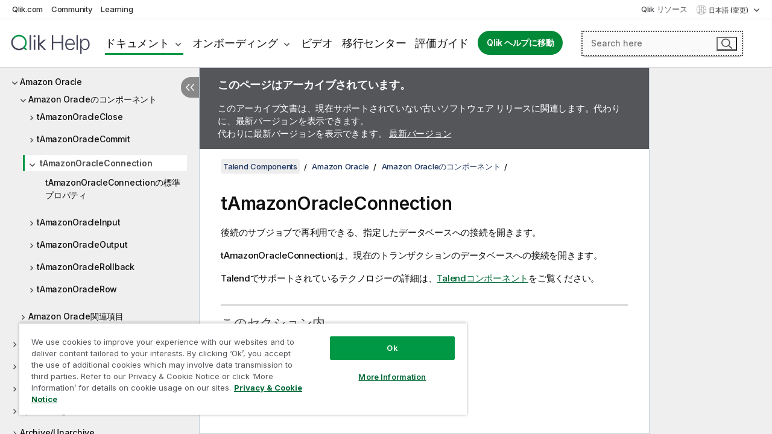

--- FILE ---
content_type: text/css; charset=UTF-8
request_url: https://help.qlik.com/talend/css/styles.min.css?v=5.8.5.23
body_size: 330254
content:
@charset "UTF-8";
/*! normalize.css v3.0.2 | MIT License | git.io/normalize */
html{font-family:sans-serif;-ms-text-size-adjust:100%;-webkit-text-size-adjust:100%}body{margin:0}article,aside,details,figcaption,figure,footer,header,hgroup,main,menu,nav,section,summary{display:block}audio,canvas,progress,video{display:inline-block;vertical-align:baseline}audio:not([controls]){display:none;height:0}[hidden],template{display:none}a{background-color:transparent}abbr[title]{border-bottom:1px dotted}b,strong{font-weight:bold}dfn{font-style:italic}h1{font-size:2em;margin:.67em 0}mark{background:#ff0;color:#000}small{font-size:80%;margin-left:2px;margin-top:-8px;display:table-caption}sub,sup{font-size:75%;line-height:0;position:relative;vertical-align:baseline}sup{top:-.5em;font-family:Arial,Helvetica,sans-serif;font-size:60%}sub{bottom:-.25em}img{border:0}svg:not(:root){overflow:hidden}figure{margin:1em 40px}hr{-moz-box-sizing:content-box;box-sizing:content-box;height:0}pre{overflow:auto}code,kbd,pre,samp{font-family:monospace,monospace;font-size:1em}button,input,optgroup,select,textarea{color:inherit;font:inherit;margin:0}button{overflow:visible}button,select{text-transform:none}button,html input[type=button],input[type=reset],input[type=submit]{-webkit-appearance:button;cursor:pointer}button[disabled],html input[disabled]{cursor:default}button::-moz-focus-inner,input::-moz-focus-inner{border:0;padding:0}input{line-height:normal}input[type=checkbox],input[type=radio]{box-sizing:border-box;padding:0}input[type=number]::-webkit-inner-spin-button,input[type=number]::-webkit-outer-spin-button{height:auto}input[type=search]{-webkit-appearance:textfield;-moz-box-sizing:content-box;-webkit-box-sizing:content-box;box-sizing:content-box}input[type=search]::-webkit-search-cancel-button,input[type=search]::-webkit-search-decoration{-webkit-appearance:none}fieldset{border:1px solid #c0c0c0;margin:0 2px;padding:.35em .625em .75em}legend{border:0;padding:0}textarea{overflow:auto}optgroup{font-weight:bold}table{border-collapse:collapse;border-spacing:0}td,th{padding:0}.container{padding-left:15px;padding-right:15px;-ms-word-break:break-word;word-break:break-word;margin-left:auto;margin-right:auto;position:relative}.container>.row{position:relative}.container img{max-width:100%}@media only screen and (min-width:921px){.container{width:1300px}}@media only screen and (max-width:1366px){.container{width:1024px}}@media only screen and (max-width:1080px){.container{width:900px}}@media only screen and (max-width:920px){.container{width:auto}}div.row,section.row{margin-left:-15px;margin-right:-15px}.embedded-search div.row,.embedded-search section.row{margin-right:0;margin-left:0}.section:after{display:table;content:"";clear:both}.col-1,.col-2,.col-3,.col-4,.col-5,.col-6,.col-7,.col-8,.col-9,.col-10,.col-11,.col-12{min-height:1px;padding-left:15px;padding-right:15px}@media only screen and (min-width:921px){.col-1,.col-2,.col-3,.col-4,.col-5,.col-6,.col-7,.col-8,.col-9,.col-10,.col-11,.col-12{float:left}.col-12{width:100%}.col-11{width:91.66666667%}.col-10{width:83.33333333%}.col-9{width:75%}.col-8{width:66.66666667%}.col-7{width:58.33333333%}.col-6{width:50%}.col-5{width:41.66666667%}.col-4{width:33.33333333%}.col-3{width:25%}.col-2{width:16.66666667%}.col-1{width:8.33333333%}.col-pull-12{right:100%}.col-pull-11{right:91.66666667%}.col-pull-10{right:83.33333333%}.col-pull-9{right:75%}.col-pull-8{right:66.66666667%}.col-pull-7{right:58.33333333%}.col-pull-6{right:50%}.col-pull-5{right:41.66666667%}.col-pull-4{right:33.33333333%}.col-pull-3{right:25%}.col-pull-2{right:16.66666667%}.col-pull-1{right:8.33333333%}.col-pull-0{right:auto}.col-push-12{left:100%}.col-push-11{left:91.66666667%}.col-push-10{left:83.33333333%}.col-push-9{left:75%}.col-push-8{left:66.66666667%}.col-push-7{left:58.33333333%}.col-push-6{left:50%}.col-push-5{left:41.66666667%}.col-push-4{left:33.33333333%}.col-push-3{left:25%}.col-push-2{left:16.66666667%}.col-push-1{left:8.33333333%}.col-push-0{left:auto}.col-offset-12{margin-left:100%}.col-offset-11{margin-left:91.66666667%}.col-offset-10{margin-left:83.33333333%}.col-offset-9{margin-left:75%}.col-offset-8{margin-left:66.66666667%}.col-offset-7{margin-left:58.33333333%}.col-offset-6{margin-left:50%}.col-offset-5{margin-left:41.66666667%}.col-offset-4{margin-left:33.33333333%}.col-offset-3{margin-left:25%}.col-offset-2{margin-left:16.66666667%}.col-offset-1{margin-left:8.33333333%}.col-offset-0{margin-left:0%}}.clearfix:before,.clearfix:after,.container:before,.container:after,div.row:before,section.row:before,div.row:after,section.row:after{content:" ";display:table}.clearfix:after,.container:after,section.row:after,div.row:after{clear:both}.hidden{display:none!important}@media only screen and (max-width:920px){.hidden-mobile{display:none!important}}@media only screen and (min-width:921px){.hidden-desktop{display:none!important}}@font-face{font-family:"Source Sans Pro";font-style:normal;font-weight:300;src:url("../fonts/source-pro/Sans/source-sans-pro-300.eot?");src:local("Source Sans Pro Light"),local("SourceSansPro-Light"),url("../fonts/source-pro/Sans/source-sans-pro-300.eot?#iefix") format("embedded-opentype"),url("../fonts/source-pro/Sans/source-sans-pro-300.woff2") format("woff2"),url("../fonts/source-pro/Sans/source-sans-pro-300.woff") format("woff"),url("../fonts/source-pro/Sans/source-sans-pro-300.ttf") format("truetype"),url("../fonts/source-pro/Sans/source-sans-pro-300.svg#SourceSansPro") format("svg")}@font-face{font-family:"Source Sans Pro";font-style:italic;font-weight:300;src:url("../fonts/source-pro/Sans/source-sans-pro-300italic.eot?");src:local("Source Sans Pro Light Italic"),local("SourceSansPro-LightItalic"),url("../fonts/source-pro/Sans/source-sans-pro-300italic.eot?#iefix") format("embedded-opentype"),url("../fonts/source-pro/Sans/source-sans-pro-300italic.woff2") format("woff2"),url("../fonts/source-pro/Sans/source-sans-pro-300italic.woff") format("woff"),url("../fonts/source-pro/Sans/source-sans-pro-300italic.ttf") format("truetype"),url("../fonts/source-pro/Sans/source-sans-pro-300italic.svg#SourceSansPro") format("svg")}@font-face{font-family:"Source Sans Pro";font-style:normal;font-weight:400;src:url("../fonts/source-pro/Sans/source-sans-pro-regular.eot?");src:local("Source Sans Pro Regular"),local("SourceSansPro-Regular"),url("../fonts/source-pro/Sans/source-sans-pro-regular.eot?#iefix") format("embedded-opentype"),url("../fonts/source-pro/Sans/source-sans-pro-regular.woff2") format("woff2"),url("../fonts/source-pro/Sans/source-sans-pro-regular.woff") format("woff"),url("../fonts/source-pro/Sans/source-sans-pro-regular.ttf") format("truetype"),url("../fonts/source-pro/Sans/source-sans-pro-regular.svg#SourceSansPro") format("svg")}@font-face{font-family:"Source Sans Pro";font-style:italic;font-weight:400;src:url("../fonts/source-pro/Sans/source-sans-pro-italic.eot?");src:local("Source Sans Pro Regular Italic"),local("SourceSansPro-RegularItalic"),url("../fonts/source-pro/Sans/source-sans-pro-italic.eot?#iefix") format("embedded-opentype"),url("../fonts/source-pro/Sans/source-sans-pro-italic.woff2") format("woff2"),url("../fonts/source-pro/Sans/source-sans-pro-italic.woff") format("woff"),url("../fonts/source-pro/Sans/source-sans-pro-italic.ttf") format("truetype"),url("../fonts/source-pro/Sans/source-sans-pro-italic.svg#SourceSansPro") format("svg")}@font-face{font-family:"Source Sans Pro";font-style:normal;font-weight:600;src:url("../fonts/source-pro/Sans/source-sans-pro-600.eot?");src:local("Source Sans Pro SemiBold"),local("SourceSansPro-SemiBold"),url("../fonts/source-pro/Sans/source-sans-pro-600.eot?#iefix") format("embedded-opentype"),url("../fonts/source-pro/Sans/source-sans-pro-600.woff2") format("woff2"),url("../fonts/source-pro/Sans/source-sans-pro-600.woff") format("woff"),url("../fonts/source-pro/Sans/source-sans-pro-600.ttf") format("truetype"),url("../fonts/source-pro/Sans/source-sans-pro-600.svg#SourceSansPro") format("svg")}@font-face{font-family:"Source Sans Pro";font-style:italic;font-weight:600;src:url("../fonts/source-pro/Sans/source-sans-pro-600italic.eot?");src:local("Source Sans Pro SemiBold Italic"),local("SourceSansPro-SemiBoldItalic"),url("../fonts/source-pro/Sans/source-sans-pro-600italic.eot?#iefix") format("embedded-opentype"),url("../fonts/source-pro/Sans/source-sans-pro-600italic.woff2") format("woff2"),url("../fonts/source-pro/Sans/source-sans-pro-600italic.woff") format("woff"),url("../fonts/source-pro/Sans/source-sans-pro-600italic.ttf") format("truetype"),url("../fonts/source-pro/Sans/source-sans-pro-600italic.svg#SourceSansPro") format("svg")}@font-face{font-family:"Source Sans Pro";font-style:normal;font-weight:700;src:url("../fonts/source-pro/Sans/source-sans-pro-700.eot?");src:local("Source Sans Pro Bold"),local("SourceSansPro-Bold"),url("../fonts/source-pro/Sans/source-sans-pro-700.eot?#iefix") format("embedded-opentype"),url("../fonts/source-pro/Sans/source-sans-pro-700.woff2") format("woff2"),url("../fonts/source-pro/Sans/source-sans-pro-700.woff") format("woff"),url("../fonts/source-pro/Sans/source-sans-pro-700.ttf") format("truetype"),url("../fonts/source-pro/Sans/source-sans-pro-700.svg#SourceSansPro") format("svg")}@font-face{font-family:"Source Sans Pro";font-style:italic;font-weight:700;src:url("../fonts/source-pro/Sans/source-sans-pro-700italic.eot?");src:local("Source Sans Pro Bold Italic"),local("SourceSansPro-BoldItalic"),url("../fonts/source-pro/Sans/source-sans-pro-700italic.eot?#iefix") format("embedded-opentype"),url("../fonts/source-pro/Sans/source-sans-pro-700italic.woff2") format("woff2"),url("../fonts/source-pro/Sans/source-sans-pro-700italic.woff") format("woff"),url("../fonts/source-pro/Sans/source-sans-pro-700italic.ttf") format("truetype"),url("../fonts/source-pro/Sans/source-sans-pro-700italic.svg#SourceSansPro") format("svg")}@font-face{font-family:"Source Code Pro";font-style:normal;font-weight:300;src:local("Source Code Pro Light"),local("SourceCodePro-Light"),url("../fonts/source-pro/Code/SourceCodePro-Light.ttf") format("truetype")}@font-face{font-family:"Source Code Pro";font-style:normal;font-weight:400;src:local("Source Code Pro Regular"),local("SourceCodePro-Regular"),url("../fonts/source-pro/Code/SourceCodePro-Regular.ttf") format("truetype")}@font-face{font-family:"Source Code Pro";font-style:normal;font-weight:600;src:local("Source Code Pro Semibold"),local("SourceCodePro-Semibold"),url("../fonts/source-pro/Code/SourceCodePro-Semibold.ttf") format("truetype")}@font-face{font-family:"Source Code Pro";font-style:normal;font-weight:700;src:local("Source Code Pro Bold"),local("SourceCodePro-Bold"),url("../fonts/source-pro/Code/SourceCodePro-Bold.ttf") format("truetype")}@font-face{font-family:"Open Sans";src:url("../fonts/open-sans/Light/OpenSans-Light.eot?");src:url("../fonts/open-sans/Light/OpenSans-Light.eot?#iefix") format("embedded-opentype"),url("../fonts/open-sans/Light/OpenSans-Light.woff") format("woff"),url("../fonts/open-sans/Light/OpenSans-Light.ttf") format("truetype");font-weight:300;font-style:normal}@font-face{font-family:"Open Sans";src:url("../fonts/open-sans/Regular/OpenSans-Regular.eot?");src:url("../fonts/open-sans/Regular/OpenSans-Regular.eot?#iefix") format("embedded-opentype"),url("../fonts/open-sans/Regular/OpenSans-Regular.woff") format("woff"),url("../fonts/open-sans/Regular/OpenSans-Regular.ttf") format("truetype");font-weight:normal;font-style:normal}@font-face{font-family:"Open Sans";src:url("../fonts/open-sans/Italic/OpenSans-Italic.eot?");src:url("../fonts/open-sans/Italic/OpenSans-Italic.eot?#iefix") format("embedded-opentype"),url("../fonts/open-sans/Italic/OpenSans-Italic.woff") format("woff"),url("../fonts/open-sans/Italic/OpenSans-Italic.ttf") format("truetype");font-weight:normal;font-style:italic}@font-face{font-family:"Open Sans";src:url("../fonts/open-sans/Semibold/OpenSans-Semibold.eot?");src:url("../fonts/open-sans/Semibold/OpenSans-Semibold.eot?#iefix") format("embedded-opentype"),url("../fonts/open-sans/Semibold/OpenSans-Semibold.woff") format("woff"),url("../fonts/open-sans/Semibold/OpenSans-Semibold.ttf") format("truetype");font-weight:bold;font-style:normal}@font-face{font-family:"Open Sans";src:url("../fonts/open-sans/SemiboldItalic/OpenSans-SemiboldItalic.eot?");src:url("../fonts/open-sans/SemiboldItalic/OpenSans-SemiboldItalic.eot?#iefix") format("embedded-opentype"),url("../fonts/open-sans/SemiboldItalic/OpenSans-SemiboldItalic.woff") format("woff"),url("../fonts/open-sans/SemiboldItalic/OpenSans-SemiboldItalic.ttf") format("truetype");font-weight:bold;font-style:italic}@font-face{font-family:"LUIicons";src:url("../fonts/lui-icons/lui_icons.eot?");src:url("../fonts/lui-icons/lui_icons.eot?#iefix") format("embedded-opentype"),url("../fonts/lui-icons/lui_icons.woff") format("woff"),url("../fonts/lui-icons/lui_icons.ttf") format("truetype");font-weight:normal;font-style:normal}h1{font-size:2em;font-weight:600;margin-top:32px;line-height:1.2}h2{font-size:1.8em;font-weight:600;margin-top:32px;line-height:1.3}h3{font-size:1.4em;font-weight:600;margin-top:32px;line-height:1.3}h4{font-size:1.2em;font-weight:600;margin-top:24px;line-height:1.3}h5{font-size:1.1em;font-weight:600;margin-top:24px;line-height:1.3}h6{font-size:.92em;font-weight:600;margin-top:24px;line-height:1.3}p{font-size:15px;margin:16px 0 0 0}p.introduction{font-size:1.1em;margin-bottom:20px;margin-top:12px;line-height:1.5;font-weight:600;color:#0f0f0f}li{margin-top:4px}li p{margin-top:4px;margin-bottom:0}*,*:before,*:after{-webkit-box-sizing:border-box;-moz-box-sizing:border-box;box-sizing:border-box}body{font-family:"Inter",Arial,sans-serif;font-size:15px;font-weight:500;line-height:1.5;color:#0f0f0f;background-color:#fff;height:100%;width:100%;letter-spacing:-.25px}body.no-flow{overflow:hidden}a,.xref,button{color:#006937;text-decoration:none;display:inline;outline-offset:-6px;transition:outline-offset .15s ease;outline-offset:-6px}a:focus,.xref:focus,button:focus{outline-offset:3px}.talend a,.talend .xref,.talend button{color:#006937}.article a,.article .xref{text-decoration:underline;transition:outline-offset .15s ease;outline-offset:-6px}.article a:focus,.article .xref:focus{outline-offset:3px}.article a:hover,.article .xref:hover{text-decoration:none}#topicContent{margin-top:20px}#topicContent h1 a,#topicContent h1 .xref,#topicContent h2 a,#topicContent h2 .xref,#topicContent h4 a,#topicContent h4 .xref,#topicContent h5 a,#topicContent h5 .xref,#topicContent h6 a,#topicContent h6 .xref{border:0}#topicContent h1 a:hover,#topicContent h1 .xref:hover,#topicContent h2 a:hover,#topicContent h2 .xref:hover,#topicContent h4 a:hover,#topicContent h4 .xref:hover,#topicContent h5 a:hover,#topicContent h5 .xref:hover,#topicContent h6 a:hover,#topicContent h6 .xref:hover{font-weight:inherit}#breadcrumb+#topicContent{margin-top:0}#breadcrumb.home+#topicContent{margin-top:20px}@media only screen and (max-width:920px){#breadcrumb.home+#topicContent{margin-top:0}}.xref i{font-style:normal}table.TableStyle-tableGrid>tbody>tr>th,table.TableStyle-tableGrid>tbody>tr>td{border:1px solid #d5d5d5}table.TableStyle-LeftBold td:first-child{font-weight:bold}table.TableStyle-LeftBoldGrid>tbody>tr>td,table.TableStyle-LeftBoldGrid>tbody>tr>th{border:1px solid #d5d5d5}table.TableStyle-LeftBoldGrid>tbody>tr>td:first-child{font-weight:bold}table{width:99%!important;margin-bottom:15px;-ms-word-break:normal;word-break:normal}table+table{margin-top:40px}table th,table td{padding:8px;text-align:left;vertical-align:top;max-width:400px;word-wrap:break-word}table th p,table td p{margin:8px 0 0 0;font-size:inherit}table th ul,table th ol,table td ul,table td ol{padding-left:20px}table caption{text-align:left;font-style:normal;color:rgba(15,15,15,.85);font-size:.875em}table caption p{margin-top:0;font-size:.875em}table thead{border-top:2px solid #0f0f0f}table thead th.asc a:after,table thead th.desc a:after{content:"";display:inline-block;width:1em;height:1em;background-size:12px;background-repeat:no-repeat;background-position:3px;background-image:url(../img/nav/arrow-up.svg)}table thead th.desc a:after{background-image:url(../img/nav/arrow-down.svg)}table tbody{border-top:2px solid #0f0f0f}table tbody tbody{border-top:0}table tbody tr{border-bottom:1px solid #d5d5d5}table tbody tr tr:last-child{border-bottom:0}table>tbody>tr>th,table>tbody>tr>td{border:1px solid #d5d5d5}.table-wrapper{overflow:auto;padding:1px;width:100%;background:linear-gradient(90deg,#fff 30%,rgba(255,255,255,0)),linear-gradient(90deg,rgba(255,255,255,0),#fff 70%) 100% 0,radial-gradient(farthest-corner at 0 50%,rgba(0,0,0,.07),rgba(0,0,0,0)),radial-gradient(farthest-corner at 100% 50%,rgba(0,0,0,.07),rgba(0,0,0,0)) 100% 0;background-repeat:no-repeat;background-color:#fff;background-size:40px 100%,40px 100%,14px 100%,14px 100%;background-attachment:local,local,scroll,scroll}@media only screen and (min-width:921px){.main{scroll-behavior:smooth;overflow:hidden}main{height:calc(100vh - 112px);position:relative;overflow:auto}.show-announcement-banner main{height:calc(100vh - 148px)}main.qcs{height:calc(100vh - 164px)}}@media only screen and (min-width:921px) and (max-width:1150px) and (min-width:921px){main.qcs{height:calc(100vh - (164px - 5px))}}@media only screen and (min-width:921px){.preview main.qcs{height:calc(100vh - 216px)}}@media only screen and (min-width:921px) and (max-width:1150px) and (min-width:921px){.preview main.qcs{height:calc(100vh - (216px - 7px))}}@media only screen and (min-width:921px){main.preview{height:calc(100vh - 164px)}}body.error{padding-top:3em}body,html{scroll-behavior:smooth}::-webkit-scrollbar{width:10px;height:10px}::-webkit-scrollbar-button{width:0;height:0;display:none}::-webkit-scrollbar-corner{background-color:transparent}::-webkit-scrollbar-thumb{background-color:rgba(0,0,0,.2);-webkit-box-shadow:inset 1px 1px 0 rgba(0,0,0,.1),inset 0 -1px 0 rgba(0,0,0,.07);box-shadow:inset 1px 1px 0 rgba(0,0,0,.1),inset 0 -1px 0 rgba(0,0,0,.07)}.visually-hidden{position:absolute!important;height:1px;width:1px;overflow:hidden;clip:rect(1px 1px 1px 1px);clip:rect(1px,1px,1px,1px)}.content{padding:0;display:flex}@media only screen and (max-width:920px){.content{display:block}}.content .navigation-pane{-webkit-overflow-scrolling:touch;position:absolute;top:0;bottom:0;padding:0;left:0;order:1}.breadcrumb .content .navigation-pane{top:157px}@media only screen and (min-width:921px){.content .navigation-pane{overflow:auto;padding:0 10px}.content .navigation-pane.col-3{width:400px}}@media only screen and (max-width:920px){.content .navigation-pane{background:#fff;position:static;width:auto}}.hidden-toc .content .navigation-pane{width:55px;text-align:left}@media only screen and (max-width:920px){.hidden-toc .content .navigation-pane{width:unset}}.hidden-toc .content .navigation-pane>.navigation{display:none}@media only screen and (max-width:920px){.hidden-toc .content .navigation-pane>.navigation{display:block}}.content>main{-webkit-overflow-scrolling:touch;border:1px solid #c4cfda;background-color:#fff}.content>main .article{min-height:560px;margin:0 20px;padding-bottom:16px}@media only screen and (min-width:921px){.content>main .article{border-bottom:2px solid #f3f5f8}}@media only screen and (max-width:920px){.content>main .article{padding:0 0 20px}}@media only screen and (max-width:920px){.content>main{width:100%;margin:0;border:0}}.content>main a{color:#006937}.content.preview .navigation-pane{bottom:54px}@media only screen and (min-width:921px){#wrap{position:relative;display:flex;flex-direction:column;height:100%}.breadcrumb #wrap{margin-top:157px}.no-nav #wrap,.workflow #wrap{margin-top:0}.no-nav #wrap{padding:20px}}#wrap .main{background:#efefef}#wrap .main .container.content{width:100%;background:#efefef}@media only screen and (max-width:920px){#wrap .main .container.content{background:#fff}}@media only screen and (min-width:921px){#wrap .main .container.content main.col-offset-3.col-7{margin-left:400px}}@media only screen and (min-width:1366px){#wrap .main main#main{width:100%}.search-page #wrap .main main#main,.videos-page #wrap .main main#main,#wrap .main main#main.videos{width:100%}#wrap .main main#main.hidden-toc{width:100%;margin-left:55px}}@media only screen and (max-width:920px){#wrap .main main#main{width:100%;height:100%}}@media only screen and (max-width:1366px) and (min-width:1150px){#wrap .main main#main{margin-left:330px}.search-page #wrap .main main#main,.videos-page #wrap .main main#main{width:100%}}@media only screen and (min-width:1366px){#wrap .main.hidden-toc main#main{width:100%;margin-left:55px}}@media only screen and (max-width:1366px) and (min-width:1150px){#wrap .main.hidden-toc main#main{width:100%;margin-left:55px}}@media only screen and (max-width:1366px) and (min-width:1150px){.navigation-pane{width:330px!important}.hidden-toc .navigation-pane{width:55px;text-align:left}}@media only screen and (min-width:921px){.page main{overflow:hidden;position:relative}.page .navigation-pane{-webkit-overflow-scrolling:touch;overflow:auto}.page .content-pane{-webkit-overflow-scrolling:touch;overflow:auto;height:100%}.page .content-pane>main{padding:0 10px}.page footer{border-right:1px solid #e1e1e1}}footer{background:#f6f7f8;padding:80px 0 80px 0;position:relative;color:#9fa1a4;font-size:1em}footer.flare{padding:40px 20px 40px 20px}footer h2{color:#006580}footer .row{margin:0}footer .row footer .row{height:100%}footer a,.onboardingpage footer a,footer.flare a{color:#666;font-weight:400;font-size:.95em;text-decoration:none;letter-spacing:.01rem}footer a:hover,.onboardingpage footer a:hover,footer.flare a:hover{color:#009845;text-decoration:underline}footer a:focus,.onboardingpage footer a:focus,footer.flare a:focus{outline:2px dotted #555}footer a[href^="tel:"],.onboardingpage footer a[href^="tel:"],footer.flare a[href^="tel:"]{speak:digits;speak-numeral:digits;speak-as:digits;font-weight:600}.preview footer.flare{margin-bottom:30px}footer .tel{font-weight:normal;text-decoration:none;content:"☎";position:absolute;left:-3px;speak:none}footer h4,footer h2{font-size:1.2em;font-weight:600;text-transform:capitalize}footer h3{text-transform:uppercase;font-size:.9em;margin:0;font-weight:500;color:#19426c;letter-spacing:1px}footer p{font-size:.929em;margin-top:15px}footer ul{list-style:none;padding:0}footer ul li{line-height:1.6}footer ul li:last-child{margin-bottom:25px}footer li.social-links{display:inline-block}footer li.social-links:before,footer li.social-links:after{content:" ";display:table}footer li.social-links:after{clear:both}footer li.social-links a{border:2px dotted transparent;border-radius:20px;padding:3px;float:left;font-size:14px}footer li.social-links a:focus{border-color:#fff}footer li.social-links img{vertical-align:middle;width:24px;height:24px}footer .copyright{color:#666!important;font-size:.8em;margin:0;margin-top:6px}footer .legal{line-height:12px}footer .optanon-toggle-display{border:0!important;background:none!important;padding:0!important;font:inherit;cursor:pointer;outline:inherit;font-weight:600;color:#666!important;font-size:.8em!important}footer .optanon-toggle-display:hover{text-decoration:underline;color:#009845!important;background:none!important}footer .bottom-section{margin-top:30px;border-top:1px solid #ddd}footer .bottom-section .link-list{margin:0;padding:0}footer .bottom-section .link-list li{display:inline-block;margin-right:10px;background:url(../img/nav/slash.svg) no-repeat right 8px;background-size:4px;padding-right:10px}footer .bottom-section .link-list li:last-child{margin-right:0;margin-bottom:0;background:none;padding-right:0}footer .bottom-section .link-list li a{font-weight:600;font-size:.8em;color:#666;margin-right:10px}footer .bottom-section .link-list li a:hover{color:#008936;text-decoration:underline}footer .bottom-section .footer-logo-socials{display:flex;height:80px;width:100%;margin-bottom:15px}footer .bottom-section .footer-logo-socials .footer-logo{align-self:flex-end}footer .bottom-section .footer-logo-socials .link-list li a.community{color:#006580;font-size:1em;position:relative;top:3px;margin-right:14px!important}footer .bottom-section .footer-logo-socials .link-list.social{margin-left:auto;align-self:flex-end}footer .bottom-section .footer-logo-socials .link-list.social .social-links{background:none;margin-right:0;padding-right:0}footer .bottom-section .footer-logo-socials .link-list.social .social-links a{margin-right:4px}footer .bottom-section .footer-logo-socials .link-list.social .social-links img{width:20px;height:20px}footer.flare{padding:30px 0}footer.flare .container .col-4{padding-left:0;padding-right:0}@media only screen and (max-width:920px){footer.flare .container{padding:0 40px}footer.flare .container .col-4{padding-left:15px;padding-right:15px}}footer.flare .footerbox{padding:0 35px}footer.flare p{color:#666}#topicContent .row .link-list-arrows li a{color:#006937;border-bottom:0}.talend #topicContent .row .link-list-arrows li a{color:#19426c}#topicContent .row.gray .col-4,#topicContent .row.gray .col-6,#topicContent .row.light .col-4,#topicContent .row.light .col-6{padding-left:15px}@media only screen and (max-width:1150px) and (min-width:921px){.content .navigation-pane{width:55px}.content .navigation-pane .navigation{display:none}.unminified-toc .content .navigation-pane{width:330px}.unminified-toc .content .navigation-pane .navigation{display:block}#wrap .main main#main{width:100%;margin-left:55px}#wrap .main.unminified-toc main#main{margin-left:330px}}@media only screen and (max-width:920px){aside#related-workflows{display:none}}.wrapping{display:grid;grid-template-columns:repeat(auto-fill,minmax(30%,1fr));column-gap:16px;row-gap:16px;position:relative;margin:8px 0}@media only screen and (max-width:920px){.wrapping{grid-template-columns:repeat(auto-fill,minmax(100%,1fr))}}@media only screen and (max-width:1320px) and (min-width:921px){.wrapping{grid-template-columns:repeat(auto-fill,minmax(40%,1fr))}}.hidden-toc .wrapping{grid-template-columns:repeat(auto-fill,minmax(20%,1fr))}@media only screen and (max-width:920px){.hidden-toc .wrapping{grid-template-columns:repeat(auto-fill,minmax(100%,1fr))}}.wrapping.grid-4columns{grid-template-columns:repeat(auto-fill,minmax(20%,1fr))}@media only screen and (max-width:1366px){.wrapping.grid-4columns{grid-template-columns:repeat(auto-fill,minmax(30%,1fr))}}@media only screen and (max-width:920px){.wrapping.grid-4columns{grid-template-columns:repeat(auto-fill,minmax(100%,1fr))}}.xbox{margin-left:7px}.disclaimer{text-align:center;background:#ffc72a;padding:4px 10px;font-size:15px}.mobile-menu-open .disclaimer{display:none}.disclaimer.alpha{background:#10cfc9}.search-extras.regular{background-color:#006580;color:#fff;padding:32px;margin-top:32px;background-image:url(../img/portal/contrail-01-right-2024-2.png);background-repeat:no-repeat;background-position:top right;background-size:contain;margin-left:-15px;margin-right:-15px}@media only screen and (max-width:1366px){.search-extras.regular{background-position:bottom right;background-size:cover}}@media only screen and (max-width:501px) and (orientation:portrait){.search-extras.regular{background-image:none}}@media only screen and (max-width:920px){.search-extras.regular{background-image:none}}.search-extras.regular p{margin-top:12px;line-height:1.2;width:60%}@media only screen and (max-width:920px){.search-extras.regular p{width:50%}}@media only screen and (max-width:501px) and (orientation:portrait){.search-extras.regular p{width:100%}}.search-extras.regular h2{margin-top:0;margin-bottom:0;font-size:1.2em}.search-extras.regular .search-feedback{display:block}.search-extras.regular .search-feedback .search-feedback-button{margin-top:16px;padding:10px 20px;border-radius:30px;background:#009845;color:#006580;text-decoration:none;font-weight:700;display:inline-block}@media only screen and (max-width:920px){.search-extras.regular .search-feedback .search-feedback-button{color:#fff}}.search-extras.regular .search-feedback .search-feedback-button:hover{background:#fff;text-decoration:underline;color:#009845}.search-extras.regular .search-feedback .search-feedback-button:focus{outline:2px dotted #fff}.search-extras.regular .search-feedback .search-feedback-button::after{display:none}h3.inthissection{font-weight:300;font-size:1.4em;color:#444;border-top:2px solid #ccc;padding-top:15px}.ullinks{list-style:none;margin:20px 0;padding:0;font-size:14px}.ullinks li{margin-bottom:10px;padding-bottom:10px;border-bottom:1px solid rgba(221,221,221,.8666666667)}.ullinks li a{text-decoration:none;background-image:url("../img/nav/thin-arrow-right-green.svg");background-repeat:no-repeat;background-position:center right;padding-right:22px;background-size:14px;font-size:15px}.ullinks li a:hover{text-decoration:underline}.ullinks li:last-child{border-bottom:0}.ullinks li:first-child{margin-top:15px}.linklist{line-height:28px;padding:10px 0;border-top:2px solid #ddd}.linklist strong{color:#444;font-weight:400;font-size:17px}.linklist a.link{text-decoration:none}.linklist a.link:hover{text-decoration:underline}.sectiondiv .sup{font-size:75%;font-family:unset}.sectiondiv p{margin:0}.familylinks{padding:10px 0;border-top:2px solid #ddd;margin-top:20px}.fignone img{margin-top:10px}.search-feedback-wrapper a.search-feedback-close:after{display:none}.lite-element,.preview-element{display:inline-block;color:#fff}.lite-element a,.preview-element a{font-weight:600;font-size:.5em;padding:5px 10px;content:"";background-repeat:no-repeat;background-position:center right 20px;background-size:20px;position:relative;top:-5px;margin-left:12px;background-color:#758ea7;text-align:center;border-radius:30px;color:#fff!important;text-decoration:none!important;transition:background-color .1s ease-out}.lite-element a::after,.preview-element a::after{content:"Lite"}.lite-element a:hover,.preview-element a:hover{background-color:#156037}.preview-element a{background-color:#006580}.preview-element a::after{content:"Preview"!important}.glossaryTerm{cursor:help;color:#284885;text-decoration:none!important;border-bottom:1px dotted;position:relative;display:inline}.glossaryTerm:after{content:none!important}.glossaryBlock{visibility:hidden;opacity:0;transition:visibility 0s,opacity .15s ease-in-out;background:#fff;padding:24px!important;color:#222;width:400px;margin-top:10px;font-size:15px;position:absolute;z-index:3;box-shadow:0 1px 3px 0 rgba(0,0,0,.65);border:1px solid #1c355a}.glossaryBlock[aria-hidden=false]{visibility:visible;opacity:1}.glossaryBlock h2{font-size:1.4em;color:#222;margin:0}.glossaryBlock a{color:#006937}.glossaryBlock::after{border-bottom-color:#fff;border-width:15px;margin-left:-15px}@media only screen and (max-width:920px){.glossaryBlock{width:320px}}@media only screen and (max-width:501px) and (orientation:portrait){.glossaryBlock{width:250px}}.glossaryBlock .arrow{display:block;position:absolute;left:27px;bottom:100%;width:30px;height:15px}.glossaryBlock .arrow:after,.glossaryBlock .arrow:before{bottom:0;left:50%;border:solid transparent;content:"";height:0;width:0;position:absolute;pointer-events:none}.glossaryBlock .arrow:after{border-bottom-color:#fff;border-width:15px;margin-left:-15px}.glossaryBlock .arrow:before{border-bottom-color:#1c355a;border-width:16px;margin-left:-16px}.glossaryBlock .gloss-closer{position:relative;display:block;left:95%;width:16px;height:16px;background:url("../img/icons/closeme-dark.svg") no-repeat;z-index:3;transition:outline-offset .15s ease;outline-offset:-6px}.glossaryBlock .gloss-closer:focus{outline:dotted 2px #4b4b4b;outline-offset:3px}.glossaryBlock .gloss-closer:hover{cursor:pointer}.glossaryBlock .glossaryContent{float:left;margin-top:-15px}header.hidden-mobile{border-bottom:1px solid #e1e1e1;background:#fff;position:fixed;z-index:2;top:0;left:0;right:0;height:85px}header.hidden-mobile .col-6{position:relative;padding-top:10px;height:100%}header.hidden-desktop{background:#fff;position:fixed;top:0;left:0;right:0;height:115px;z-index:2}.mobile-main-nav{border-top:1px solid #e1e1e1;border-bottom:1px solid #e1e1e1;overflow:hidden;background-color:#fff;position:absolute;bottom:-1px;left:0;right:0}.mobile-main-nav button{height:50px;width:50px;margin:0;padding:0;background:#f4f4f4;border:0;border-right:1px solid #e1e1e1;text-align:center;float:left}.mobile-main-nav button:before,.mobile-main-nav button span{background-repeat:no-repeat;background-position:center;background-size:22px;text-align:left;display:inline-block;content:"";padding:0;margin:0;width:50px;height:50px}.mobile-main-nav button.mobile-menu-button:before{background-image:url("../img/nav/hamburger.svg")}.mobile-main-nav button.mobile-settings-button:before{background-image:url("../img/nav/settings.svg")}.mobile-main-nav button.search-button{background:#009845;float:right;border:0}.mobile-main-nav button.search-button:before{background-image:url("../img/nav/search.svg")}.mobile-main-nav .search-text{height:50px;padding:0 10px;font-size:1.1em;width:calc(100% - 173px);border:0}.typemark,.typemark:hover{color:#54565a;font-size:1.2em;font-weight:300;text-decoration:none;margin-left:.2em}@media only screen and (max-width:920px){.typemark,.typemark:hover{margin:0;margin-bottom:.5em;font-size:1em}}.mobile-logo{text-align:center;margin:5px auto}aside.navigation nav{font-size:.875em;margin:5px 10px;margin-bottom:75px}aside.navigation .page-action-items{display:none}aside.navigation .toc-search{padding-left:20px;margin-bottom:0;margin-top:20px;display:flex;align-items:center}aside.navigation .toc-search+#provider-list{background-color:#efefef;position:absolute;display:none;padding-top:0;width:calc(100% - 20px);z-index:1}@media only screen and (max-width:920px){aside.navigation .toc-search+#provider-list{width:100%}}aside.navigation .toc-search+#provider-list.searching{display:block}aside.navigation .toc-search+#provider-list.searching+nav{display:none}aside.navigation .toc-search+#provider-list .search-provider{padding:0 20px;margin-top:0}aside.navigation .toc-search+#provider-list button.close-toc-search{border:0;color:#006937;font-size:.87em;margin:8px 20px;padding:0;background-image:url(../img/nav/light-arrow-left.svg);background-position:center left;background-repeat:no-repeat;background-size:10px;padding-left:14px}aside.navigation .toc-search+#provider-list button.close-toc-search:focus{outline:2px dotted #4b4b4b}aside.navigation .toc-search+#provider-list .search-result-information{border-top:1px solid #ccc}aside.navigation .toc-search+#provider-list .search-result h3{font-size:1em;margin-bottom:8px}aside.navigation .toc-search+#provider-list .search-result .label-box{display:none}aside.navigation .toc-search+#provider-list .search-result p{text-overflow:ellipsis;font-size:.87em;max-height:80px;min-height:15px;overflow:hidden}aside.navigation .toc-search+#provider-list .search-result small{font-size:.78em;margin:8px 0}aside.navigation .toc-search+#provider-list button.show-more{color:#fff;margin-bottom:40px;margin-left:20px}@media only screen and (max-width:920px){aside.navigation .toc-search{display:none}.showTree aside.navigation .toc-search{display:block}}aside.navigation .tree-header{margin:35px 5px 0 20px}aside.navigation .tree-header h1{font-size:2em;font-weight:600;margin-top:25px}aside.navigation .tree-header h2{font-size:20px;font-weight:400;margin-top:10px;margin-bottom:18px;margin-right:12px}aside.navigation .tree-header h2 a{display:inline-block;color:#404040}@media only screen and (max-width:1366px){aside.navigation .tree-header h2{font-size:24px}}aside.navigation .tree-header h2.blendr{font-size:23px}@media only screen and (max-width:920px){aside.navigation .tree-header h2,aside.navigation .tree-header h2.blendr{font-size:20px;font-weight:600}}aside.navigation .tree-header h2 .sub{color:#0f0f0f;font-size:.6em;display:block;margin-top:-4px;margin-bottom:-4px}@media only screen and (max-width:920px){aside.navigation .tree-header h2 .sub{display:inline;font-size:18px}}aside.navigation .tree-header .lower{text-transform:lowercase}aside.navigation .tree-header .content-button{display:none}aside.navigation .tree-header .content-button button{background-image:url(../img/nav/hamburger-sub.svg);background-color:transparent;background-repeat:no-repeat;background-position:center;background-size:20px;transition:background-size ease-in-out 75ms;z-index:1;height:38px;width:30px;float:left;border:0}aside.navigation .tree-header .content-button.close{margin-right:5px}aside.navigation .tree-header .content-button.close button{background-image:url(../img/nav/close3-brand-grey.svg);background-size:24px}@media only screen and (max-width:920px){aside.navigation .tree-header .content-button{display:block}body.showTree aside.navigation .tree-header .content-button{display:none}aside.navigation .tree-header .content-button.close{display:none}body.showTree aside.navigation .tree-header .content-button.close{display:block}}aside.navigation .tree-header .navigation-help{background-image:url(../img/nav/arrow-nav-indicator.svg);background-position:center top;background-repeat:no-repeat;position:absolute;height:39px;margin-left:10px;margin-top:0;right:30px;top:30px;vertical-align:middle;display:none}aside.navigation .tree-header .navigation-help.show{display:block}@media only screen and (max-width:920px){aside.navigation .tree-header .navigation-help{display:none}}aside.navigation .tree-header .navigation-help p{font-size:12px;text-transform:uppercase;margin-top:22px;text-align:center}aside.navigation .tree-header .version-selector+.navigation-help{top:115px}@media only screen and (max-width:920px){aside.navigation .tree-header{background-color:none;padding:1px 10px;margin:0;display:table;width:100%;margin-bottom:15px}.showTree aside.navigation .tree-header{background-color:#f4f4f4;padding:1px 15px}aside.navigation .tree-header .header-items{display:flex;align-items:center}aside.navigation .tree-header .header-items .page-action-items{flex-grow:0;display:inline-block}aside.navigation .tree-header .header-items .page-action-items button{background:transparent;box-shadow:0 0 0 transparent;border:0 solid transparent;text-shadow:0 0 0 transparent}aside.navigation .tree-header .header-items .page-action-items .show-items{background-image:url(../img/nav/3rd-col-brand-grey.svg);background-position:center;background-repeat:no-repeat;background-size:5px;margin:0 10px;position:relative;display:block;height:36px;width:36px;z-index:0}body.showTree aside.navigation .tree-header .header-items .page-action-items .show-items{display:none}aside.navigation .tree-header .header-items .page-action-items .show-items.clicked{background-image:url(../img/nav/close3.svg);position:absolute;top:-85px;right:30px;margin-left:0;z-index:3;height:24px;width:24px;background-size:24px}aside.navigation .tree-header .header-items .page-action-items .show-items:focus{outline-offset:3px;outline:2px dotted #0f0f0f}aside.navigation .tree-header .header-items .version-selector button{float:left;font-size:14px}aside.navigation .tree-header .header-items .content-button{margin-left:15px;flex-grow:0;width:42px}aside.navigation .tree-header .header-items .content-button.close{margin-left:0;width:22px}aside.navigation .tree-header .website-name{flex-grow:1;text-align:left;display:none}.showTree aside.navigation .tree-header .website-name{display:block}aside.navigation .tree-header,aside.navigation .tree-header h1{margin-bottom:0}.showTree aside.navigation .tree-header+nav{border-top:1px solid #ccc}}aside.navigation .horizontal-nav-close-button{display:none}@media only screen and (max-width:920px){aside.navigation{background-color:none;border-bottom:0;position:absolute;margin-top:10px}aside.navigation nav{margin:0 15px}.showTree aside.navigation{background-color:#f4f4f4;border-bottom:1px solid #ccc;position:unset;margin-top:0}.horizontal-nav-open aside.navigation{transition:transform ease-in-out 250ms;transform:translate(101%,0);position:fixed;z-index:10;top:115px;left:0;right:0;bottom:0;background-color:#30557a}.horizontal-nav-open aside.navigation .tree-header{display:none}.horizontal-nav-open aside.navigation.init{transition:none}.horizontal-nav-open.showTree aside.navigation{transform:translate(0,0);overflow:auto}.horizontal-nav-open.showTree aside.navigation .horizontal-nav-close-button{display:block;background-image:url(../img/nav/close-toc-white.svg);border:0;color:#fff;background-color:unset;background-repeat:no-repeat;padding-left:27px;margin-left:8px;margin-top:5px}.horizontal-nav-open.showTree aside.navigation .horizontal-nav-close-button:focus{outline:2px dotted #fff}.horizontal-nav-open.showTree aside.navigation ul[role=tree]:focus [aria-selected=true]>a{outline:dotted 2px #fff}.horizontal-nav-open.showTree aside.navigation [aria-expanded=true] .toggle{background-image:url("../img/nav/light-arrow-down-white.svg")}.horizontal-nav-open.showTree aside.navigation [aria-expanded=false] .toggle{background-image:url("../img/nav/light-arrow-right-white.svg")}.horizontal-nav-open.showTree aside.navigation [role=treeitem] a{color:#fff;padding-left:22px}.horizontal-nav-open.showTree aside.navigation li[role=treeitem][aria-expanded]{padding-left:19px}.horizontal-nav-open.showTree aside.navigation ul[role=tree]{margin-top:0}.horizontal-nav-open.showTree aside.navigation ul[role=group]{margin-left:0}.horizontal-nav-open.showTree aside.navigation .toggle{left:16px}.horizontal-nav-open.showTree aside.navigation .active>a{color:#4b42ba;border-left:0;margin-left:5px;padding-left:15px}.horizontal-nav-open.showTree aside.navigation .active .toggle{left:20px}.horizontal-nav-open.showTree aside.navigation .active>.toggle{left:17px}.horizontal-nav-open.showTree aside.navigation .active>.toggle+a{padding-left:30px;margin-left:-10px}.horizontal-nav-open.showTree aside.navigation .active[aria-expanded=false] .toggle{background-image:url("../img/nav/light-arrow-right-pers.svg")}.horizontal-nav-open.showTree aside.navigation .active[aria-expanded=true]>.toggle{background-image:url("../img/nav/light-arrow-down-pers.svg")}.horizontal-nav-open.showTree aside.navigation .active [aria-expanded=true]>.toggle{background-image:url("../img/nav/light-arrow-down-white.svg")}}aside.navigation #website-name-header .version{display:none;font-size:16px;font-weight:400}@media only screen and (max-width:920px){aside.navigation #website-name-header{margin-left:15px}aside.navigation #website-name-header .version{display:block}}aside.navigation .toggle{background-size:9px;background-position:left center;background-repeat:no-repeat;position:absolute;cursor:pointer;height:20px;width:10px;top:10px;box-shadow:none}@media only screen and (max-width:920px){aside.navigation .toggle{background-size:16px;height:16px;width:16px;top:12px;left:12px}}aside.navigation [aria-expanded=true] .toggle{background-image:url("../img/nav/light-arrow-down.svg")}aside.navigation [aria-expanded=false] .toggle{background-image:url("../img/nav/light-arrow-right.svg")}aside.navigation ul[role=tree]{padding:0;padding-top:10px}aside.navigation ul[role=tree],aside.navigation ul[role=tree] li{margin:0;list-style:none;position:relative}aside.navigation ul[role=tree] li{padding:0;padding:8px 0;font-size:14px;font-weight:400}aside.navigation ul[role=tree] a:hover{text-decoration:underline}@media only screen and (max-width:920px){aside.navigation ul[role=tree]{display:none}.showTree aside.navigation ul[role=tree]{display:block;padding-bottom:15px;margin-top:5px}aside.navigation ul[role=tree]#tree-level2{display:block}}aside.navigation ul[role=tree][aria-hidden=true]{display:none}@media only screen and (max-width:920px){aside.navigation ul[role=tree][aria-hidden=true]{display:block}}aside.navigation ul[role=tree]:focus{outline:0}aside.navigation ul[role=tree]:focus [aria-selected=true]>a{outline:2px dotted #4b4b4b;outline-offset:3px}.horizontal-nav-open aside.navigation ul[role=tree]:focus [aria-selected=true]>a{outline-color:#fff}aside.navigation ul[role=group]{margin:0;padding:0;margin-left:1em}aside.navigation [role=treeitem],aside.navigation [role=treeitem] a{color:#0f0f0f;display:block;cursor:pointer;padding-left:13px;outline:0}aside.navigation [role=treeitem] a{font-weight:500}@media only screen and (max-width:920px){aside.navigation [role=treeitem]{padding-left:22px;margin-bottom:25px}}@media only screen and (max-width:920px){aside.navigation [role=treeitem][aria-expanded]>a{padding-left:35px}}aside.navigation [role=treeitem][aria-expanded=false]>ul{display:none}aside.navigation [role=treeitem][aria-expanded=true]>ul{display:block}aside.navigation .active>a{border-left:3px solid #009845;background-color:#fff;color:#4b4b4b;font-weight:600;padding-top:3px;padding-bottom:3px;margin-left:-10px}@media only screen and (max-width:920px){aside.navigation .active>a{padding-top:5px;padding-bottom:5px;margin-left:-2px}}aside.navigation .active>.toggle{top:14px;left:1px}@media only screen and (max-width:920px){aside.navigation .active>.toggle{top:18px;left:11px}}@media only screen and (min-width:921px){aside.navigation .active[aria-expanded]>a{padding-left:25px}}.hide-toc{display:inline-block;position:absolute;background-repeat:no-repeat;background-position:center center;z-index:2;background-image:url("../img/nav/close-toc-white.svg");transition:background-color linear 250ms;background-size:26px;background-color:#888;border:0;border-radius:16px;border-bottom-right-radius:0;border-top-right-radius:0;border-right:0;height:34px;width:30px;position:fixed;margin-top:16px;left:370px}.hide-toc:hover{background-color:#009845}.hide-toc:focus{outline:0!important}.hide-toc:focus:after{border:2px dotted #4b4b4b;content:"";display:block;position:absolute;border-radius:18px;border-bottom-right-radius:0;border-top-right-radius:0;border-right:0;top:-2px;left:-2px;width:32px;height:38px}@media only screen and (max-width:1150px) and (min-width:921px){.hide-toc{background-image:url("../img/nav/hamburger-sub.svg");background-size:26px;transition:none;border:0;border-radius:0;background-color:transparent;position:relative;width:30px;height:30px;right:auto;left:auto}.hide-toc:focus:after{border:2px dotted #4b4b4b;position:absolute;border-radius:0;top:-6px;left:-6px;width:42px;height:42px}.hide-toc:hover{background-color:transparent}}.hidden-toc .hide-toc{background-image:url("../img/nav/hamburger-sub.svg");background-size:26px;transition:none;border:0;border-radius:0;background-color:transparent;position:relative;width:30px;height:30px;right:auto;left:auto}.hidden-toc .hide-toc:focus:after{border:2px dotted #4b4b4b;position:absolute;border-radius:0;top:-6px;left:-6px;width:42px;height:42px}.hidden-toc .hide-toc:hover{background-color:transparent}@media only screen and (max-width:1150px) and (min-width:921px){.unminified-toc .hide-toc{background-image:url("../img/nav/close-toc-white.svg");transition:background-color linear 250ms;background-size:26px;background-color:#888;border:0;border-radius:16px;border-bottom-right-radius:0;border-top-right-radius:0;border-right:0;height:34px;width:30px;position:fixed;margin-top:16px;left:370px;left:300px}.unminified-toc .hide-toc:focus:after{border-radius:18px;top:-2px;left:-2px;width:32px;height:38px;border-bottom-right-radius:0;border-top-right-radius:0;border-right:0}.unminified-toc .hide-toc:hover{background-color:#009845}}@media only screen and (max-width:1366px) and (min-width:1151px){.hide-toc{left:300px}}@media only screen and (max-width:920px){.hide-toc{display:none}}.horizontal-nav-open{overflow:hidden}.horizontal-nav{background-color:#19426c;padding:10px 22px;color:#fff;font-size:.92em}.horizontal-nav a{color:#fff;font-weight:600}.horizontal-nav a:hover{text-decoration:underline}.horizontal-nav a.active{text-decoration:underline}.horizontal-nav a :focus{outline:2px dotted #fff}.horizontal-nav a.see-also-link-external::after{background-image:url("../img/nav/external-link-white.svg")}.horizontal-nav h2{font-size:1.5em;display:inline}.horizontal-nav h2 :focus{outline:2px dotted #fff}@media only screen and (max-width:1150px) and (min-width:921px){.horizontal-nav h2{font-size:18px}}.horizontal-nav h2 a:hover{text-decoration:none}.horizontal-nav ul{margin:0;padding:0;display:inline}.horizontal-nav ul li{display:inline-block;margin:0 10px}.horizontal-nav ul li a:focus{outline:2px dotted #fff}@media only screen and (max-width:1150px) and (min-width:921px){.horizontal-nav ul li{margin-right:0}.horizontal-nav ul li a{font-size:14px}}@media only screen and (min-width:921px){.horizontal-nav ul li.selected{text-decoration:underline 2px solid #fff}}.horizontal-nav ul ul.sub-nav{display:none}.horizontal-nav+.container .tree-header{display:none}.horizontal-nav aside.navigation{margin-top:0;padding-top:5px}.horizontal-nav .nav-button{display:none}.horizontal-nav .level1{display:inline-block}.horizontal-nav .level2{display:none}@media only screen and (max-width:920px){.horizontal-nav{padding:10px 13px}.horizontal-nav .nav-button{display:block;float:left;margin-right:10px}.horizontal-nav .nav-button :focus{outline:2px dotted #fff}.horizontal-nav .nav-button .button{background-image:url(../img/nav/hamburger-sub-fff.svg);background-color:transparent;background-repeat:no-repeat;background-position:center;background-size:20px;transition:background-image ease-in-out 75ms;border:0}.horizontal-nav .nav-button .button :focus{outline:2px dotted #fff}.horizontal-nav .nav-button .button[aria-expanded=true]{background-image:url(../img/nav/close2_white.svg)}.horizontal-nav ul{display:none}.horizontal-nav .level1,.horizontal-nav .level2{padding:0 15px;position:absolute;left:0;right:0;top:48px;bottom:0;overflow:auto;z-index:1;background-color:#30557a;display:none}.horizontal-nav .level1 ul li{border-bottom:1px solid #aaa;padding-bottom:10px;margin:10px 0;text-decoration:none}.horizontal-nav .level2{z-index:2;transition:transform ease-in-out 250ms;transform:translate(101%,0)}.horizontal-nav .level2.init{transition:none}.horizontal-nav .level2.active{transform:translate(0,0)}.horizontal-nav-open .horizontal-nav{height:100%;top:60px;width:100%;z-index:10;position:fixed;overflow:auto}.horizontal-nav-open .horizontal-nav .level1,.horizontal-nav-open .horizontal-nav .level2{display:block}.horizontal-nav-open .horizontal-nav .level1 ul li a,.horizontal-nav-open .horizontal-nav .level2 ul li a{color:#fff;font-weight:500}.horizontal-nav-open .horizontal-nav [aria-expanded=true] .toggle{background-image:url("../img/nav/light-arrow-down-white.svg");left:18px}.horizontal-nav-open .horizontal-nav [aria-expanded=false] .toggle{background-image:url("../img/nav/light-arrow-right-white.svg");left:18px}.horizontal-nav-open .horizontal-nav li[role=treeitem] a{padding-left:22px}.horizontal-nav-open .horizontal-nav ul{position:relative;display:block;padding:0 10px}.horizontal-nav-open .horizontal-nav ul li{position:relative;display:block;margin:13px 0}.horizontal-nav-open .horizontal-nav ul li.hasToc{background-image:url(../img/nav/thin-arrow-right-white.svg);background-position:right 5px;background-repeat:no-repeat;background-size:18px}.horizontal-nav-open .horizontal-nav ul li.hasToc a{display:block}.horizontal-nav-open .horizontal-nav ul li a:focus{outline-offset:11px}.horizontal-nav-open .horizontal-nav ul li a:focus[tabindex="-1"]{outline:0}.horizontal-nav-open .horizontal-nav aside.level2.navigation.active ul{margin-left:0}.horizontal-nav-open .horizontal-nav aside.level2.navigation.active li[aria-expanded]{padding-left:19px}.horizontal-nav-open .horizontal-nav aside.level2.navigation.active li[aria-expanded] ul[role=group]{margin-left:12px}.horizontal-nav-open .horizontal-nav button.back{display:block;background-image:url(../img/nav/close-toc-white.svg);border:0;color:#fff;background-color:unset;background-repeat:no-repeat;padding-left:27px;margin-left:-5px}.horizontal-nav-open .horizontal-nav button.back>ul[role=group]{margin-left:0}.horizontal-nav-open .horizontal-nav button.back:focus{outline:2px dotted #fff}}.next-nav{position:relative;width:100%;height:30px;margin-top:15px}@media only screen and (max-width:920px){.next-nav{height:auto}}.next-nav .previous-topic,.next-nav .next-topic{position:absolute;display:block;width:50%;top:0}@media only screen and (max-width:920px){.next-nav .previous-topic,.next-nav .next-topic{width:49%;position:relative;display:inline-block}}.next-nav .previous-topic .direction-label,.next-nav .next-topic .direction-label{font-size:.875em;display:block;margin-bottom:-7px;margin-top:4px}@media only screen and (max-width:920px){.next-nav .previous-topic .direction-label,.next-nav .next-topic .direction-label{display:none}}.next-nav .previous-topic .title-label,.next-nav .next-topic .title-label{font-size:1.1em;font-weight:bold;display:block;white-space:nowrap;-ms-text-overflow:ellipsis;-o-text-overflow:ellipsis;text-overflow:ellipsis;overflow:hidden}@media only screen and (max-width:920px){.next-nav .previous-topic .title-label,.next-nav .next-topic .title-label{display:inline-block;width:100%;font-weight:400;font-size:.875em}}.next-nav .previous-topic a,.next-nav .next-topic a{display:block;border:0;color:#1c355e;text-decoration:none}.next-nav .previous-topic a:before,.next-nav .next-topic a:before{background-image:url("../img/nav/thin-arrow-left-tanz.svg");background-position:center;background-repeat:no-repeat;background-size:32px;height:32px;width:32px;position:absolute;content:"";left:0;top:10px}@media only screen and (max-width:920px){.next-nav .previous-topic a:before,.next-nav .next-topic a:before{top:-3px}}.next-nav .previous-topic a:hover,.next-nav .next-topic a:hover{color:#009845}.next-nav .previous-topic a:hover::before,.next-nav .next-topic a:hover::before{background-image:url("../img/nav/thin-arrow-left-green.svg")}.next-nav .previous-topic{left:0}.next-nav .previous-topic a{padding-left:40px;margin-right:3px}@media only screen and (max-width:920px){.next-nav .previous-topic a{margin:0;margin-bottom:5px;padding-left:32px}}.next-nav .next-topic{right:0;text-align:right}@media only screen and (max-width:920px){.next-nav .next-topic{float:right}}.next-nav .next-topic a{padding-right:40px;margin-left:3px}@media only screen and (max-width:920px){.next-nav .next-topic a{margin:0;padding-right:32px}}.next-nav .next-topic a.no-topic{display:none}.next-nav .next-topic a:before{background-image:url("../img/nav/thin-arrow-right-tanz.svg");left:auto;right:2px}.next-nav .next-topic a:hover{color:#009845}.next-nav .next-topic a:hover::before{background-image:url("../img/nav/thin-arrow-right-green.svg")}.next-nav+.row{margin-top:35px}@media only screen and (max-width:920px){.next-nav+.row{margin-top:10px}}#breadcrumb{padding-top:16px;padding-bottom:0}@media only screen and (max-width:920px){#breadcrumb{margin-left:30px}.qcs #breadcrumb{margin-left:0}}#breadcrumb ul,#breadcrumb ol{padding:0;margin:0;list-style:none}#breadcrumb ul li,#breadcrumb ol li{display:inline-block;font-size:.875em;margin-bottom:0}#breadcrumb ul li,#breadcrumb ul li a,#breadcrumb ol li,#breadcrumb ol li a{color:#0f0f0f;border:0}#breadcrumb ul li a,#breadcrumb ol li a{text-decoration:none;color:#1c355e}#breadcrumb ul li a:hover,#breadcrumb ol li a:hover{text-decoration:underline}#breadcrumb ul li a.version-link,#breadcrumb ol li a.version-link{background:#ededed;padding:4px;border-radius:4px}#breadcrumb ul li:after,#breadcrumb ol li:after{display:inline-block;position:relative;top:1px;content:"/";height:9px;margin-left:7px;margin-right:5px}#breadcrumb.home{display:none}@media only screen and (max-width:920px){#breadcrumb.home{display:block}}@media only screen and (max-width:920px){#breadcrumb.root{margin-left:0!important}}main #resultList a,main #resultList .xref,main .search-result a,main .search-result .xref{border-bottom:0;text-decoration:none}.search-heading{margin-top:20px;margin-bottom:10px;display:inline-block}.view-for{display:none;font-weight:600;margin-top:15px;margin-bottom:0}@media only screen and (max-width:920px){.view-for{display:block}}#providers{margin-top:20px}.search-providers{margin-top:20px}#provider-list{position:relative;transition:all ease-in-out 250ms}#provider-list h2 a{color:#404040}#provider-list h2 a:hover{text-decoration:none}#provider-list button.button.filled.show-more[disabled]{display:none}@media only screen and (max-width:920px){#provider-list{display:flex;z-index:9;flex-direction:column;padding-bottom:50px}.mobile-menu-open #provider-list,.showSearchBox #provider-list{z-index:1}}.search-result-information{text-align:left;font-size:1.1em;font-weight:normal;max-width:100%;display:inline-block;overflow:hidden;-ms-text-overflow:ellipsis;-o-text-overflow:ellipsis;text-overflow:ellipsis;padding:0;padding-top:10px}.search-result-information em{font-weight:600;font-style:normal}.search-result-information .search-result-total{font-size:1.1em;font-weight:normal}#pagination{color:#007fca;white-space:nowrap}#pagination input{display:none}#pagination label{cursor:pointer}#pagination .pages{margin:10px 10px;text-align:center}#pagination .pages ol,#pagination .pages ul,#pagination .pages li{margin:0;padding:0;display:inline}#pagination .pages li{padding:0 4px;cursor:pointer}#pagination .pages li.active{font-weight:bold;text-decoration:underline}@media only screen and (max-width:920px){#pagination .pages li{display:none}#pagination .pages li.active{display:block}}#pagination .pages li input:checked+label{font-weight:bold;text-decoration:underline}@media only screen and (max-width:920px){#pagination .pages li input:checked+label{display:inline;font-weight:normal;text-decoration:none}}#pagination>div{text-align:center;padding:0 15px}#pagination nav{display:inline-block;padding:0;margin:0;margin-top:10px;cursor:pointer;white-space:nowrap}#pagination nav span{display:none}#pagination nav.show span{display:inline-block}@media only screen and (max-width:920px){#pagination nav{float:left;display:block}#pagination nav:nth-child(1){text-align:right;width:40%}#pagination nav:nth-child(2){text-align:center;width:10%}#pagination nav:nth-child(3){text-align:left;width:40%}}@media only screen and (max-width:920px){#pagination{font-size:1.3em}}.search-provider{min-height:500px;margin-top:10px;padding-bottom:30px}.videos .search-provider,.search-provider.active{display:block}.search-provider:last-child{border-bottom:0}.search-provider[aria-hidden=true]{display:none}.search-provider-filters[aria-hidden=true]{display:none}#filter-header{display:flex;justify-content:space-between;margin-top:10px}#filter-header[aria-hidden=true]{display:none}#filter-header span{font-size:1.2em;font-weight:600;padding-left:4px;margin:0}.search-results{list-style:none;display:block;padding:10px 0;margin:0}#results-videos .search-results,.grid .search-results{display:grid;grid-template-columns:repeat(auto-fill,23%);justify-content:space-between;grid-gap:16px}@media(max-width:1420px){#results-videos .search-results,.grid .search-results{grid-template-columns:repeat(auto-fill,30%)}}@media(min-width:1650px){#results-videos .search-results,.grid .search-results{grid-template-columns:repeat(auto-fill,18%)}}@media(min-width:1750px){#results-videos .search-results,.grid .search-results{grid-template-columns:repeat(auto-fill,18%)}}.hidden-toc #results-videos .search-results,.hidden-toc .grid .search-results{grid-template-columns:repeat(auto-fill,23%)}@media(min-width:1650px){.hidden-toc #results-videos .search-results,.hidden-toc .grid .search-results{grid-template-columns:repeat(auto-fill,15%)}}@media(max-width:900px){.hidden-toc #results-videos .search-results,.hidden-toc .grid .search-results{grid-template-columns:repeat(auto-fill,30%)}}@media only screen and (max-width:675px){#results-videos .search-results,.grid .search-results{grid-template-columns:repeat(auto-fill,45%)}}@media only screen and (max-width:501px) and (orientation:portrait){#results-videos .search-results,.grid .search-results{grid-template-columns:repeat(auto-fill,94%);justify-content:center}}.search-results li{list-style:none;display:block}.search-results li{padding:10px 10px}.search-results li:hover{background-color:#f6f8f9}.search-results:last-child{border-bottom:0}.search-results nav li,.search-results nav ul,.search-results nav ol{display:block;padding:0;margin:0}.search-results h2>a,.search-results h2>a:hover{text-decoration:none;color:#0f0f0f}.search-results .thumbnail{background-repeat:no-repeat;background-position:center;background-size:cover;float:left;height:90px;width:140px;background:#d5d5d5;margin-right:15px;margin-bottom:5px}.search-results .products,.search-results .videos,.search-results .community,.search-results .knowledge-articles{display:none}.search-results.products .products,.search-results.videos .videos,.search-results.community .community,.search-results.knowledge-articles .knowledge-articles{display:inherit}.search-result{clear:both;border-top:1px solid #ccc}.search-result a{display:block}.search-result figure{margin:0;position:relative;background-color:transparent;padding:8px;height:100%}.search-result figure figcaption{font-style:normal;margin:20px 0 0 0;display:block}.search-result figure figcaption:after{display:table;content:"";clear:both}.search-result figure [class*=vidyard-lightbox-]{padding:0;border-radius:0;margin-bottom:0;overflow:visible}.search-result figure [class*=vidyard-lightbox-] img{border:0}.search-result figure .vidyard-wrapper{width:120px;display:block;border:3px solid #c0c0c0}.search-result img{width:120px;min-height:70px;margin-right:20px}.search-result figcaption{color:#0f0f0f;padding:4px;margin-top:0;margin-bottom:15px}.search-result span[class^=h-]{font-weight:600}.search-result h3{font-size:1.35em;color:#006937;margin-top:0;font-weight:600;display:block}.search-result h3[id]{pointer-events:all}.search-result h3[id]:before{display:none}.search-result h3.pdf:after{background-image:url(../img/file-icons/Pdf-green.svg);background-position:center bottom;background-repeat:no-repeat;background-size:.72em;display:inline-block;margin-left:.2em;height:1em;width:1em;content:""}.search-result small{display:block;margin:15px 0;color:#4b4b4b;font-size:88%}.search-result small:hover{text-decoration:none}.search-result small span::after{content:" > ";display:inline}.search-result small span:last-child{font-style:normal}.search-result small span:last-child::after{display:none}.search-result p{color:#0f0f0f}.search-result p:empty{margin-top:-20px}.search-result em{font-style:normal;font-weight:600}.search-result .icon-font{color:#404040}#results-videos .search-result{cursor:pointer}#results-videos .search-result a{border:2px solid transparent;border:2px dotted transparent;display:block;padding:10px;padding:0;height:100%}#results-videos .search-result a:hover,#results-videos .search-result a:focus{font-weight:normal}#results-videos .search-result a:focus{border-color:#002e5c;outline:0;margin:0}#results-videos .search-result .vidyard-player-container{margin:0!important;border:0!important}#results-videos .search-result,.grid .search-result{-webkit-border-radius:2px;-moz-border-radius:2px;border-radius:10px;overflow:hidden;border:1px solid;border-color:rgba(84,86,90,.25);background-color:rgba(196,207,218,.15);margin-bottom:15px;transition:box-shadow linear .3s;position:relative;border:1px solid #76859e;width:100%;padding:0}#results-videos .search-result:hover,.grid .search-result:hover{-webkit-box-shadow:0 2px 4px rgba(0,0,0,.2);-moz-box-shadow:0 2px 4px rgba(0,0,0,.2);box-shadow:0 2px 4px rgba(0,0,0,.2)}.wrapping #results-videos .search-result,.wrapping .grid .search-result{margin-bottom:0}#results-videos .search-result i,.grid .search-result i{font-style:normal}#results-videos .search-result a,.grid .search-result a{text-decoration:none}#results-videos .search-result a:hover,.grid .search-result a:hover{text-decoration:none;cursor:pointer}#results-videos .search-result a p,#results-videos .search-result a li,.grid .search-result a p,.grid .search-result a li{color:#404040;line-height:140%;font-size:16px}#results-videos .search-result h2,#results-videos .search-result h2>a,#results-videos .search-result h3,#results-videos .search-result h3>a,#results-videos .search-result h4,#results-videos .search-result h4>a,.grid .search-result h2,.grid .search-result h2>a,.grid .search-result h3,.grid .search-result h3>a,.grid .search-result h4,.grid .search-result h4>a{color:#19426c}#results-videos .search-result h2,#results-videos .search-result h3,#results-videos .search-result h4,.grid .search-result h2,.grid .search-result h3,.grid .search-result h4{font-size:1.3em;font-weight:600;display:inline}#results-videos .search-result.linked,.grid .search-result.linked{position:relative;cursor:pointer}#results-videos .search-result.linked>a,.grid .search-result.linked>a{border:2px dotted transparent;display:block}#results-videos .search-result.linked>a:hover,#results-videos .search-result.linked>a:focus,.grid .search-result.linked>a:hover,.grid .search-result.linked>a:focus{background-color:#f8f8f8}#results-videos .search-result.linked>a:focus,.grid .search-result.linked>a:focus{border-color:#4b4b4b;outline:0;margin:0}#results-videos .search-result .card-image,#results-videos .search-result .card-video,.grid .search-result .card-image,.grid .search-result .card-video{height:100px;text-align:center;background-size:cover;background-repeat:no-repeat;background-position:center center}#results-videos .search-result .card-image img,#results-videos .search-result .card-video img,.grid .search-result .card-image img,.grid .search-result .card-video img{max-width:100%;height:auto;max-height:100%}.onboardingpage #results-videos .search-result .card-image img,.onboardingpage #results-videos .search-result .card-video img,.onboardingpage .grid .search-result .card-image img,.onboardingpage .grid .search-result .card-video img{border-radius:10px 10px 0 0}#results-videos .search-result .card-image .icon,#results-videos .search-result .card-video .icon,.grid .search-result .card-image .icon,.grid .search-result .card-video .icon{background-size:auto 65%;font-size:6vh}#results-videos .search-result .card-video,.grid .search-result .card-video{height:auto;padding:20px}@media only screen and (max-width:920px){#results-videos .search-result .card-video,.grid .search-result .card-video{padding:25px 25%}}#results-videos .search-result .card-content,.grid .search-result .card-content{padding:15px}#results-videos .search-result .card-content h1:first-child,#results-videos .search-result .card-content h2:first-child,#results-videos .search-result .card-content h3:first-child,#results-videos .search-result .card-content h4:first-child,#results-videos .search-result .card-content h5:first-child,#results-videos .search-result .card-content h6:first-child,#results-videos .search-result .card-content p:first-child,.grid .search-result .card-content h1:first-child,.grid .search-result .card-content h2:first-child,.grid .search-result .card-content h3:first-child,.grid .search-result .card-content h4:first-child,.grid .search-result .card-content h5:first-child,.grid .search-result .card-content h6:first-child,.grid .search-result .card-content p:first-child{margin-top:0}#results-videos .search-result .card-content h1:last-child,#results-videos .search-result .card-content h2:last-child,#results-videos .search-result .card-content h3:last-child,#results-videos .search-result .card-content h4:last-child,#results-videos .search-result .card-content h5:last-child,#results-videos .search-result .card-content h6:last-child,#results-videos .search-result .card-content p:last-child,.grid .search-result .card-content h1:last-child,.grid .search-result .card-content h2:last-child,.grid .search-result .card-content h3:last-child,.grid .search-result .card-content h4:last-child,.grid .search-result .card-content h5:last-child,.grid .search-result .card-content h6:last-child,.grid .search-result .card-content p:last-child{margin-bottom:0}#results-videos .search-result .card-image+.card-content,.grid .search-result .card-image+.card-content{border-top:1px solid #f4f4f4}#results-videos .search-result .card-image+.card-content:after,.grid .search-result .card-image+.card-content:after{display:table;content:"";clear:both}#results-videos .search-result span[data-mc-conditions^=Language],.grid .search-result span[data-mc-conditions^=Language]{display:block;margin:10px 0}#results-videos .search-result h2,#results-videos .search-result h3,.grid .search-result h2,.grid .search-result h3{font-size:1.1em;line-height:1.3em}#results-videos .search-result>a:focus,.grid .search-result>a:focus{border-color:#002e5c!important}#results-videos .search-result>a p,.grid .search-result>a p{position:absolute;font-size:.875em;bottom:8px;color:rgba(15,15,15,.85)}#results-videos .search-result>a h3,.grid .search-result>a h3{display:block;color:#1c355e;margin-bottom:48px}#results-videos .search-result>a img,.grid .search-result>a img{width:100%}#results-videos .search-result .vidyard-wrapper,.grid .search-result .vidyard-wrapper{width:100%;display:block;border:0}.search-result[data-doc-type=website]>a{background-image:url(../img/icons/glossary.svg);background-repeat:no-repeat;background-position:0 1px;background-size:25px;padding-left:32px;display:inline-block}.search-result[data-doc-type=website] h3{margin:0}.search-result .label-box{background:#deebff!important;color:#404040;display:inline-block;padding:3px 10px!important;margin-left:5px;border-radius:3px}.search-result .dropdown{display:inline-block;border:1px solid #7e97b6;border-radius:2px;background-color:#fff}.search-result .dropdown button{padding:8px;color:#4b4b4b}.search-result .dropdown li{white-space:nowrap;padding:0}.list .search-result{border:0;border-top:1px solid #e1e1e1;width:100%;float:left;clear:both;margin:inherit;margin-top:30px;overflow:inherit;height:auto}.list .search-result>a{padding-top:10px;min-height:110px}.list .search-result:hover{-webkit-box-shadow:none;-moz-box-shadow:none;box-shadow:none}.list .search-result:first-child{border:0}.list .search-result>section{float:left;width:65%;clear:left}.list .search-result>section:after{display:inline-block;content:"";clear:both}.list .search-result img{border:1px solid #9fa1a4;float:right;width:200px;margin:0;margin-left:10px}@media only screen and (max-width:920px){.list .search-result img{width:150px}}.list .search-result h3{margin:0;font-size:1.2em;color:#1c355e}#results-videos .list .search-result p{width:calc(100% - 210px)}#vidyard-popbox img{max-width:inherit}.search-extras{display:block;position:relative;background-image:url(../img/nav/info-6.svg);background-repeat:no-repeat;background-size:20px;padding-left:27px;background-position:top 18px left}.talend .search-extras{background-image:url(../img/nav/info-1.svg)}.search-extras p{display:inline-block;margin-bottom:0}@media only screen and (max-width:920px){.search-extras{position:relative;display:block;float:none;top:-5px}}.search-feedback{display:inline-block}.search-feedback a.search-feedback-button{display:inline;text-decoration:underline}p>.search-feedback{display:inline}.talend-results{float:right;margin-top:62px;position:relative;z-index:5}@media only screen and (max-width:920px){.talend-results{position:relative;display:block;margin-top:0;float:none}}.search-feedback-wrapper{position:fixed;display:none;left:0;right:0;top:0;bottom:0;z-index:11;background:rgba(0,0,0,.75)}.search-feedback-wrapper.show{display:block}.search-feedback-wrapper .search-feedback-box{position:relative;top:50%;left:50%;margin-top:-230px;margin-left:-250px;z-index:100;background:#fff;width:500px;height:500px;border-radius:0;padding:0;box-shadow:0 0 10px rgba(0,0,0,.5);overflow:auto}.search-feedback-wrapper .search-feedback-box.hidden{display:none}.search-feedback-wrapper .search-feedback-box .feedbackFrame{height:430px}@media only screen and (max-width:920px){.search-feedback-wrapper .search-feedback-box .feedbackFrame{height:500px}}.search-feedback-wrapper .search-feedback-box .box-heading{background:#009845;color:#fff;padding:10px 20px;margin-bottom:0;border-radius:0;text-transform:uppercase;font-weight:600}.search-feedback-wrapper .search-feedback-box span{position:absolute;top:10px;right:13px}.search-feedback-wrapper .search-feedback-box span a{height:18px;width:18px;display:inline-block;margin-top:3px;border-radius:50%}.search-feedback-wrapper .search-feedback-box span a:focus{outline:2px dotted #fff}.search-feedback-wrapper .search-feedback-box .form{padding:20px 20px 0 20px}@media only screen and (max-width:920px){.search-feedback-wrapper .search-feedback-box{width:90%;height:90%;top:5%;left:5%;margin-top:0;margin-left:0;overflow:hidden;max-height:520px}}@media only screen and (max-width:920px){.search-feedback-wrapper label.QuestionText.BorderColor{padding:0!important}}.videos-page.talend .button,.search-page.talend .button{color:#fff}.videos-page aside.navigation .tree-header,.search-page aside.navigation .tree-header{margin-top:8px;background-color:transparent}.videos-page aside.navigation .tree-header h1,.search-page aside.navigation .tree-header h1{font-size:28px;font-weight:600;margin-top:10px;display:inline-block;color:#404040}.videos-page .mobile-header,.search-page .mobile-header{background-color:#f4f4f4;display:block;margin-left:-35px;margin-right:-35px;margin-bottom:10px;padding:10px 35px;position:relative}.videos-page .mobile-header .title,.search-page .mobile-header .title{color:#404040;font-weight:600;font-size:20px}.videos-page .mobile-header .selected-area,.search-page .mobile-header .selected-area{color:#54565a}.videos-page .filters-close,.videos-page .hidden-filters-close,.search-page .filters-close,.search-page .hidden-filters-close{display:none}@media only screen and (max-width:920px){.videos-page .hidden-filters-close,.search-page .hidden-filters-close{display:none;background:#404040;opacity:.6;position:fixed;z-index:11;top:0;right:0;left:0;bottom:0}.videos-page .content .navigation-pane,.search-page .content .navigation-pane{left:-120%;transition:left ease-out 250ms;display:block;position:fixed;z-index:15;width:90%;margin:0;top:0;bottom:0;height:100%}.videos-page.show-filters,.search-page.show-filters{overflow:hidden}.videos-page.show-filters .content .navigation-pane,.search-page.show-filters .content .navigation-pane{left:0}.videos-page.show-filters .hidden-filters-close,.search-page.show-filters .hidden-filters-close{display:block}.videos-page aside.navigation,.search-page aside.navigation{box-shadow:5px 0 8px 0 rgba(0,0,0,.2);width:100%;height:100%;padding:20px;padding-top:0;margin-top:0;border:0;overflow:auto}.videos-page .filters-close,.search-page .filters-close{right:25px;position:absolute;top:25px;display:block}.videos-page .filters-close button,.search-page .filters-close button{display:inline-block;background:url(../img/nav/close2.svg) no-repeat center center;background-size:14px auto;border:2px solid #404040;content:"";width:24px;height:24px;border-radius:50%}.videos-page .filters-close button:focus,.search-page .filters-close button:focus{outline:2px dotted #4b4b4b}.videos-page .mobile-filter-container,.search-page .mobile-filter-container{justify-content:space-between;flex-direction:row;align-items:center;display:flex}}@media only screen and (max-width:920px) and (min-width:921px){.videos-page .mobile-filter-container,.search-page .mobile-filter-container{display:none}}@media only screen and (max-width:920px){.videos-page .mobile-filter-button,.search-page .mobile-filter-button{display:inline-block;margin-top:auto}.videos-page .mobile-filter-button button,.search-page .mobile-filter-button button{width:auto;padding-left:43px}.videos-page .mobile-filter-button button:after,.search-page .mobile-filter-button button:after{right:auto;left:15px}}.mt-banner{text-align:center;display:block;height:auto;background-color:#19426c;color:#fff;padding:10px 0}@media only screen and (max-width:920px){.mt-banner{font-size:.85em}}@media only screen and (max-width:920px){.showSearchBox .su__container{left:0}}.su-placeholder{font-size:.875em;position:relative;display:inline-block;padding:10px 0;cursor:help;outline-offset:-2px}.su-placeholder:focus{outline:2px dotted #4b4b4b;outline-offset:3px}@media only screen and (max-width:920px){.su-placeholder{display:none}.search-box.mobile .su-placeholder{display:inline-block;white-space:normal}}.su-placeholder.show .su-support-link{display:block}su-app .su-placeholder{margin:100px}.su-dots{display:inline-block;width:20px}.su-support-link{position:absolute;width:250px;right:0;top:28px;background-color:#fff;border:1px solid #1c355a;box-shadow:0 1px 3px 0 rgba(0,0,0,.45);border-radius:1px;padding:10px;display:none}.su-support-link a:hover{text-decoration:underline}.mobile-settings-menu .sub{width:calc(100% - 51px)}.mobile-settings-menu .sub>li{border-bottom:0;font-size:1em}.mobile-settings-menu .sub>li.separator{background-color:#d5d5d5;display:block;width:100%;min-height:inherit;padding:0;margin-left:15px;height:1px}.mobile-settings-menu .dropdown>ul{right:0}.mobile-settings-menu .dropdown>ul li a{border-bottom:0}@media only screen and (max-width:920px){.iframe-link{display:block;margin-bottom:16px}}.dropdown{position:relative;display:inline-block;text-align:left}.dropdown button,.dropdown>a{border:0;padding:0;background:transparent;border-radius:0;box-shadow:none;display:inline-block;cursor:pointer}.dropdown button:after,.dropdown>a:after{display:inline-block;padding-top:2px;padding-left:5px;margin-left:5px;background-image:url("../img/nav/light-arrow-down.svg");background-repeat:no-repeat;background-position:center bottom;background-size:9px;content:"";width:1em;height:15px}.dropdown button:focus,.dropdown>a:focus{outline:2px dotted #4b4b4b;outline-offset:3px}@media only screen and (min-width:921px){.dropdown>label{display:none}.dropdown>a+*,.dropdown>button+*{display:none;position:absolute;top:25px;right:-10px;z-index:1000;min-width:160px;padding:0!important;margin:2px 0 0!important;list-style:none!important;background-color:#fff;border:1px solid #ccc;box-shadow:0 6px 12px rgba(0,0,0,.176);background-clip:padding-box}.dropdown>a+* li,.dropdown>button+* li{margin-left:0!important;margin-bottom:0!important;display:block!important}.dropdown>a+* li.separator,.dropdown>button+* li.separator{background-color:#d5d5d5;display:inline-block;width:100%;height:1px}.dropdown>a+* li a,.dropdown>button+* li a{color:#54565a;display:block;padding:7px 15px;white-space:nowrap;border-bottom:1px solid #f4f4f4;font-weight:initial}.dropdown>a+* li a:hover,.dropdown>button+* li a:hover{background:#fafafa;text-decoration:none}.dropdown>a+* li a:focus,.dropdown>button+* li a:focus{outline-offset:0}.dropdown>a+* li ul,.dropdown>button+* li ul{border-top:2px solid #ddd}}@media only screen and (min-width:921px) and (max-width:920px){.dropdown>a+* li ul,.dropdown>button+* li ul{border-top:0}}@media only screen and (min-width:921px){.dropdown>a+* li:first-child ul,.dropdown>button+* li:first-child ul{border-top:0}.dropdown.right>ul{right:auto;left:-10px}}.dropdown [aria-expanded=true]+*{display:block}@media only screen and (max-width:920px){.dropdown{color:#404040;display:block;margin-bottom:16px}.dropdown>label{font-weight:bold;display:inline;cursor:pointer}.dropdown [aria-hidden=false]>ul{display:block}.dropdown ul{padding:0;margin:0;list-style:none;display:none;margin-top:10px}.dropdown li{background:transparent;padding-left:30px;display:block}.dropdown li a{display:block;margin-bottom:16px}.dropdown button:after,.dropdown>a:after{background-image:url(../img/nav/light-arrow-down.svg);background-size:contain;background-position:center;position:absolute;right:15px;top:0;height:100%;margin:0;padding:0}.dropdown button[aria-expanded=true]:after,.dropdown>a[aria-expanded=true]:after{transform:rotate(180deg)}.dropdown button:focus,.dropdown>a:focus{color:initial}}@media only screen and (min-width:921px){.version-selector{color:#54565a;padding-left:20px}.version-selector button{color:#0f0f0f;padding:7px 15px;font-size:14px;white-space:nowrap;margin-bottom:15px;background-color:#fff;border:1px solid #c4cfda}.version-selector button:focus{outline:2px solid #4b4b4b}.version-selector button:after{width:1.2em;background-position:right bottom}.version-selector button .version-help{display:none}.version-selector>ul{display:none;position:absolute;top:25px;right:-10px;z-index:1000;min-width:160px;padding:0!important;margin:2px 0 0!important;list-style:none!important;background-color:#fff;border:1px solid #ccc;box-shadow:0 6px 12px rgba(0,0,0,.176);background-clip:padding-box;top:30px;right:auto}.version-selector>ul li{margin-left:0!important;margin-bottom:0!important;display:block!important}.version-selector>ul li.separator{background-color:#d5d5d5;display:inline-block;width:100%;height:1px}.version-selector>ul li a{color:#54565a;display:block;padding:7px 15px;white-space:nowrap;border-bottom:1px solid #f4f4f4;font-weight:initial}.version-selector>ul li a:hover{background:#fafafa;text-decoration:none}.version-selector>ul li a:focus{outline-offset:0}.version-selector>ul li ul{border-top:2px solid #ddd}}@media only screen and (min-width:921px) and (max-width:920px){.version-selector>ul li ul{border-top:0}}@media only screen and (min-width:921px){.version-selector>ul li:first-child ul{border-top:0}.version-selector>ul li{padding-left:0;font-size:.9em}}@media only screen and (min-width:921px) and (min-width:921px){.version-selector>ul{right:auto;left:10px}}@media only screen and (min-width:921px){.version-selector.mini{padding-left:10px}.version-selector.mini:nth-of-type(2){padding-left:20px}.version-selector.mini button{padding:5px 10px;font-size:13px}}@media only screen and (max-width:920px){.version-selector{display:none;margin:0 20px;border-top:1px solid #ccc;border-bottom:1px solid #ccc;padding:15px}.showTree .version-selector{display:block}.version-selector button{width:100%;text-align:left}.version-selector button:after{height:15px;top:unset}.version-selector button .version-help{display:inline}.version-selector a{color:#0f0f0f}}.version-display{font-weight:600;font-size:14px;position:relative;padding:6px;background:#54565a;border-radius:6px;color:#fff;left:7px}.archived .version-display{left:auto}@media only screen and (max-width:920px){.version-display{font-weight:400;font-size:14px;display:block;top:0;right:100px;padding:6px}}.show-version{padding:4px 8px;background:#fff;display:inline-block;margin-left:20px;font-size:small;border:1px solid #ccc}.show-version .version-name{display:none}#mega{position:relative;z-index:11}.search-page #mega{z-index:9}#mega ul,#mega li{padding:0;margin:0;list-style:none}#mega header .utilities{border-bottom:1px solid #e2e6ec;height:32px;padding:0 20px;display:flex;align-items:center;font-size:.875em}#mega header .utilities li{display:inline-block}#mega header .utilities li a{color:rgba(15,15,15,.85)}#mega header .utilities>ul{flex-grow:1}#mega header .utilities>ul li a{margin-right:10px}#mega header .utilities .link{position:relative}#mega header .utilities .link a{display:inline-block;border:2px dotted transparent;margin-right:10px;padding:3px;color:#54565a}#mega header .utilities .link.announcements-link a{background-image:url(../img/icons/icon-info-grey.svg);background-position:center left;background-repeat:no-repeat;background-size:17px;padding-left:20px}#mega header .utilities .language button{padding-left:20px;background-image:url(../img/icons/global-services.svg);background-position:center left;background-repeat:no-repeat;background-size:16px;color:rgba(15,15,15,.85);font-size:.875em}@media only screen and (max-width:920px){#mega header .utilities{display:none}}#mega header .navigation{padding:0 4px;height:80px;display:flex;align-items:center;border-bottom:1px solid #ccc}@media only screen and (max-width:920px){#mega header .navigation{height:60px}}#mega header .navigation .announcements-link.active{display:none}@media only screen and (max-width:920px){#mega header .navigation .announcements-link.active{display:inline-block}}#mega .mobile-menu-button{background-image:url(../img/nav/hamburger-brand-grey.svg);background-position:center top;background-repeat:no-repeat;background-color:#fff;background-size:19px;display:inline-block;padding-top:19px;font-size:.875em;align-items:center;border:0}body.mobile-menu-open #mega .mobile-menu-button{display:none}#mega .logo,#mega .mobile-menu-button{flex-grow:1;margin-right:0}#mega .logo img,#mega .mobile-menu-button img{width:150px}#mega .logo>a,#mega .mobile-menu-button>a{display:inline-flex;align-items:center;margin-left:5px}@media only screen and (max-width:1080px){#mega .logo>a,#mega .mobile-menu-button>a{padding:0;margin-left:0;margin-right:0}}#mega .logo>a span,#mega .mobile-menu-button>a span{color:#54565a;font-size:24px;font-weight:600;display:inline-block}#mega .logo>a span.preview:after,#mega .mobile-menu-button>a span.preview:after{content:"preview";display:block;font-size:16px;font-weight:400;margin-top:-5px}#mega .logo>a span.preview.eap:after,#mega .mobile-menu-button>a span.preview.eap:after{content:"Internal EAP";font-weight:600;margin-top:-12px;background-color:#e7004c;rotate:-16deg;padding:2px 8px;color:#fff}#mega .logo>a span.preview.eap.external:after,#mega .mobile-menu-button>a span.preview.eap.external:after{content:"Early Access Program"}#mega .logo>a span.preview.external:after,#mega .mobile-menu-button>a span.preview.external:after{content:"Early Access";font-weight:600;margin-top:-7px;background-color:#ffc72a;padding:2px 8px;color:#222}#mega .logo>a:focus,#mega .mobile-menu-button>a:focus{border:0;padding:0;outline:2px dotted #4b4b4b}#mega .logo.mobile,#mega .mobile-menu-button.mobile{display:none}#mega .logo.mobile img,#mega .mobile-menu-button.mobile img{width:126px}#mega .logo.mobile>a span,#mega .mobile-menu-button.mobile>a span{font-size:1.1em}@media only screen and (max-width:920px){#mega .logo.mobile,#mega .mobile-menu-button.mobile{display:inline-block;position:relative;margin-top:10px;margin-left:10px}.mobile-menu-open #mega .logo.mobile,.mobile-menu-open #mega .mobile-menu-button.mobile{border-bottom:1px solid #ccc;background-color:#f2f2f2;z-index:2;left:0;margin-left:10px;margin-right:10px;margin-top:12px;display:block}}#mega .language-mobile{display:none}@media only screen and (max-width:920px){#mega .language-mobile{display:block}}@media only screen and (max-width:920px){.mobile-menu-open #mega .mobile-menu-close-button{display:inline-block}}#mega nav{position:relative;flex-grow:1}#mega nav a,#mega nav button{font-size:1.2em;color:#0f0f0f}@media only screen and (max-width:1080px){#mega nav a,#mega nav button{font-size:1.1em}}@media only screen and (max-width:991px) and (min-width:921px){#mega nav a,#mega nav button{font-size:.9em}}#mega nav a:hover,#mega nav button:hover{color:#009845}@media only screen and (max-width:920px){#mega nav a:hover,#mega nav button:hover{color:#333}}#mega nav a.goto,#mega nav button.goto{color:#fff;font-size:.9em;font-weight:600;border:0;background:#008936;border-radius:30px}#mega nav a.goto:hover,#mega nav button.goto:hover{color:#fff;background:#156037}@media only screen and (max-width:920px){#mega nav a.goto,#mega nav button.goto{background:none;color:#54565a;font-size:1.1em;font-weight:400}#mega nav a.goto:hover,#mega nav button.goto:hover{color:#009845;background:none}}#mega nav>ul{display:flex;flex-flow:row nowrap}@media only screen and (max-width:920px){#mega nav>ul{display:none;width:100%;flex-flow:column}}#mega nav>ul>li{display:inline-flex;align-items:center;order:1;z-index:2;margin-right:20px}@media only screen and (max-width:1366px){#mega nav>ul>li{margin-right:15px}}#mega nav>ul>li:nth-child(1){flex-grow:0}#mega nav>ul>li>a,#mega nav>ul>li>button{white-space:nowrap;font-weight:400;display:block}@media only screen and (max-width:1080px){[lang=tr-TR] #mega nav>ul>li>a,[lang=tr-TR] #mega nav>ul>li>button{font-size:14px}}@media only screen and (max-width:920px){#mega nav>ul>li>a,#mega nav>ul>li>button{margin-right:0}}#mega nav>ul>li.announcements-link{display:none}@media only screen and (max-width:920px){#mega nav>ul>li.announcements-link{display:inline-flex}}@media only screen and (max-width:920px){#mega nav>ul>li,#mega nav>ul>li.language-mobile li{border:0 solid #ccc;border-bottom-width:1px;line-height:2em;display:block;width:100%;margin-right:0}#mega nav>ul>li>a,#mega nav>ul>li>button,#mega nav>ul>li.language-mobile li>a,#mega nav>ul>li.language-mobile li>button{font-size:1.1em;margin-bottom:0;position:relative;display:block;color:#54565a}#mega nav>ul>li .active,#mega nav>ul>li.language-mobile li .active{font-weight:bold}#mega nav>ul>li.language-mobile li>a{font-size:15px}#mega nav>ul>li.language-mobile li:last-child{border-bottom:0}#mega nav>ul>li:nth-child(1){display:none}}#mega nav>ul>li[aria-hidden=true]{width:100%;order:2}@media only screen and (max-width:920px){#mega nav>ul>li[aria-hidden=true]{order:1}}#mega nav>ul.container{width:100%}@media only screen and (max-width:920px){#mega nav{z-index:1;width:100%;flex-flow:column}#mega nav a{padding:12px 4px}#mega nav a:focus{outline-offset:0}body.mobile-menu-open{overflow:hidden}body.mobile-menu-open #mega nav>ul{display:flex;margin:0;padding:10px 20px;padding-top:66px;background-color:#f6f7f8;z-index:1;position:fixed;left:0;bottom:0;right:0;top:0;overflow:auto}body.mobile-menu-open #mega nav .mobile-menu-button{background-color:#f6f7f8;position:relative;z-index:2;border-bottom:0}body.mobile-menu-open #mega nav .logo{border:0}}#mega [aria-expanded],#mega .selected{position:relative}#mega [aria-expanded]:before,#mega .selected:before{position:absolute;content:"";display:block;width:100%;height:3px;top:30px}@media only screen and (max-width:920px){#mega [aria-expanded],#mega .selected{border-bottom:0}#mega [aria-expanded]:after,#mega .selected:after{position:absolute;right:20px;right:15px}}#mega .selected:before{background-color:#009845}@media only screen and (max-width:920px){#mega .selected{padding-bottom:8px;border:0;font-weight:inherit}#mega .selected:before{display:none}}#mega [aria-expanded=true]{color:#009845}#mega [aria-expanded=true]:before{background-color:unset}#mega nav>ul>li.pushdown{margin-left:15px}@media only screen and (max-width:920px){#mega nav>ul>li.pushdown{margin-left:0}}#mega nav>ul>li.pushdown~li.pushdown{margin-left:0}@media only screen and (min-width:921px){#mega .pushdown [aria-hidden=true]{display:none}}#mega .pushdown [aria-hidden=false]{border-top:1px solid #ccc;background-color:#f6f7f8;margin-top:15px;position:fixed;display:flex;z-index:4;order:3;left:0;top:90px;width:100%}@media only screen and (max-width:920px){#mega .pushdown [aria-hidden=false]{position:relative;background-color:transparent;margin:0;top:0;order:1;border:0}}#mega .pushdown [aria-hidden=false].external-beta{top:149px!important}@media only screen and (max-width:920px){#mega .pushdown [aria-hidden=false].external-beta{top:0!important}}#mega .pushdown h2,#mega .pushdown h3{margin:0;padding:5px 6px;line-height:1.5;font-size:15px;color:#54565a;font-weight:700;margin-bottom:5px}#mega .pushdown button:after,#mega .pushdown>a:after{display:inline-block;padding-top:2px;padding-left:5px;margin-left:5px;background-image:url(../img/nav/light-arrow-down.svg);background-repeat:no-repeat;background-position:center bottom;background-size:9px;content:"";width:1em;height:15px}#mega .pushdown button[aria-expanded=true]:after,#mega .pushdown>a[aria-expanded=true]:after{background-image:url(../img/nav/light-arrow-down-green.svg)}@media only screen and (max-width:920px){#mega .pushdown button,#mega .pushdown>a{font-weight:400;color:#0f0f0f;line-height:1.4;font-size:1.1em;padding:12px 4px}#mega .pushdown button:after,#mega .pushdown>a:after{background-image:url(../img/nav/light-arrow-down.svg);background-size:contain;background-position:center;height:100%;top:0;margin:0;padding:0}#mega .pushdown button[aria-expanded=true]:after,#mega .pushdown>a[aria-expanded=true]:after{transform:rotate(180deg)}#mega .pushdown button:focus,#mega .pushdown>a:focus{outline-offset:0}}#mega .pushdown ul.two{columns:2;column-gap:30px}@media only screen and (max-width:1366px){#mega .pushdown ul.two{columns:1}}#mega .pushdown-list{width:90%;display:flex;flex-flow:initial;align-items:normal;line-height:2em;align-items:normal;padding:15px;justify-content:center;padding:0}#mega .pushdown-list .doc-category-link{padding:10px;margin:5px 0;border-left:3px solid #f6f7f8}#mega .pushdown-list .doc-category-link:hover,#mega .pushdown-list .doc-category-link.active{background-color:#fff;border-left:3px solid #009845}#mega .pushdown-list .doc-category-link a{font-size:1.2em;font-weight:600;color:#54565a}#mega .pushdown-list .doc-category-link a:hover{text-decoration:none;color:#009845}#mega .pushdown-list .doc-category-link.active a{color:#009845}#mega .pushdown-list .doc-category-link.mobile{display:none}@media only screen and (max-width:920px){#mega .pushdown-list .doc-category-link.mobile{display:block;font-size:1em;margin-left:5px;padding:10px 0;background-color:#f6f7f8}#mega .pushdown-list .doc-category-link.mobile:after{content:"";background-image:url(../img/nav/light-arrow-down.svg);background-repeat:no-repeat;margin-right:15px;background-size:14px;width:14px;height:14px;float:right}}#mega .pushdown-list .doc-category-link.mobile::last-child{border-bottom:0}#mega .pushdown-list .doc-category-link.mobile.active{color:#009845;background-color:#f6f7f8;border-left:0;border-bottom:1px solid #ccc}#mega .pushdown-list .doc-category-link.mobile.active:after{transform:rotate(180deg)}#mega .pushdown-list .doc-category-link.mobile.active:hover{margin-left:5px}#mega .pushdown-list .doc-category-link.mobile:hover{border-left:0;margin-left:8px;text-decoration:none}#mega .pushdown-list .doc-category-list{background:#f6f7f8;min-width:25%;text-align:right;padding-top:20px;padding-bottom:30px}#mega .pushdown-list .doc-category-list ul{text-align:left;display:inline-block}@media only screen and (max-width:920px){#mega .pushdown-list .doc-category-list{display:none}}#mega .pushdown-list.doc-tabs{background:#fff}@media only screen and (max-width:920px){#mega .pushdown-list.doc-tabs{background:none}}#mega .pushdown-list h3,#mega .pushdown-list h4{display:block;margin:0;padding:5px 6px;line-height:1.42857143;font-size:16px;color:#54565a;font-weight:700;margin-bottom:5px}#mega .pushdown-list a{font-size:1.05em;font-weight:400;color:#0f0f0f;display:inline-block;line-height:1.4;padding:4px}@media only screen and (max-width:920px){#mega .pushdown-list a{font-size:.92em}}#mega .pushdown-list a.see-also-link-external::after{filter:saturate(0)}#mega .pushdown-list a.see-also-link-external.extra{font-size:.9rem;font-weight:500}#mega .pushdown-list a:focus,#mega .pushdown-list a:hover{text-decoration:underline;outline:0}@media only screen and (max-width:920px){#mega .pushdown-list{width:100%;flex-flow:row wrap;align-items:flex-start;padding:0;display:none}#mega .pushdown-list>div{width:100%;padding-bottom:0!important}}@media only screen and (max-width:920px) and (max-width:920px){#mega .pushdown-list>div{margin-left:10px}}@media only screen and (max-width:920px){#mega .pushdown-list>div h2+ul{padding-bottom:10px;display:block}}@media only screen and (min-width:921px){#mega .pushdown-list.mega-box-list[aria-hidden=false]{display:block}#mega .pushdown-list.mega-box-list h2{width:75%;color:#0f0f0f;margin-left:auto;margin-right:auto}#mega .pushdown-list.mega-box-list ul{display:flex;width:75%;flex-flow:wrap;padding-bottom:10px;padding-top:20px;margin-right:auto;margin-left:auto}#mega .pushdown-list.mega-box-list ul li{margin-bottom:20px;margin-right:20px}#mega .pushdown-list.mega-box-list ul li a{background-color:#fafafa;border:1px solid #244b5a;border-radius:3px;display:table-cell;vertical-align:middle;text-align:center;width:185px;height:140px;color:#0f0f0f}#mega .pushdown-list.mega-box-list ul li a:hover{text-decoration:none}#mega .pushdown-list.mega-box-list ul li a:focus{outline:2px dotted #4b4b4b;text-decoration:none}#mega .pushdown-list.mega-box-list ul li a.active{font-weight:600;background-color:#d5d5d5}}#mega .pushdown-list#more-resources-list ul{column-count:4;margin-left:20px;width:55%;position:relative}@media only screen and (max-width:1366px){#mega .pushdown-list#more-resources-list ul{column-count:2}}@media only screen and (max-width:920px){#mega .pushdown-list#more-resources-list ul{column-count:unset;padding-bottom:unset;position:unset;right:unset}}#mega .pushdown-list#mega-onboarding-list{justify-content:left}@media only screen and (max-width:1366px){#mega .pushdown-list#mega-onboarding-list{padding-left:0}}@media only screen and (max-width:1366px){#mega .pushdown-list.documentation-list{padding-left:0}}@media only screen and (max-width:1080px){#mega .pushdown-list.documentation-list{flex-wrap:wrap}}#mega .pushdown-list.documentation-list .doc-categories{width:24%;padding:20px 0}#mega .pushdown-list.documentation-list .tablist{border:0}#mega .pushdown-list.documentation-list .tablist button{background-color:transparent;color:#54565a;text-align:left;display:block;width:100%;z-index:1;font-weight:600;font-size:1em;line-height:normal}#mega .pushdown-list.documentation-list .tablist button span{margin-left:20px}#mega .pushdown-list.documentation-list .tablist button:after{background:transparent;display:block;width:100%;margin:0}#mega .pushdown-list.documentation-list .tablist button[aria-selected=true],#mega .pushdown-list.documentation-list .tablist button:hover{background-color:#fff;text-shadow:none}#mega .pushdown-list.documentation-list .tablist button[aria-selected=true]:after,#mega .pushdown-list.documentation-list .tablist button:hover:after{border-bottom:2px solid #006937}#mega .pushdown-list.documentation-list .tablist a{margin-left:20px;font-weight:400;font-size:.875em;color:#54565a;text-decoration:underline}#mega .pushdown-list.documentation-list .tablist a:hover{text-decoration:none}#mega .pushdown-list.documentation-list .tablist a:focus{outline:2px dotted #4b4b4b}#mega .pushdown-list.documentation-list .tablist li{display:block}#mega .pushdown-list.documentation-list .tabpanel{line-height:1.5;background-color:#fff;justify-content:left;width:100%}#mega .pushdown-list.documentation-list .tabpanel.no-line{border-left:0}@media only screen and (max-width:920px){#mega .pushdown-list.documentation-list .tabpanel{border-left:0;border-bottom:0}}@media only screen and (max-width:1080px){#mega .pushdown-list.documentation-list .tabpanel{width:30%;flex:auto;border-bottom:1px solid #ccc}}#mega .pushdown-list.documentation-list .tabpanel h2{color:#19426c;font-size:1.4em;line-height:1.4;font-weight:600;padding:4px}@media only screen and (max-width:920px){#mega .pushdown-list.documentation-list .tabpanel h2{font-size:1.2em}}#mega .pushdown-list.documentation-list .tabpanel h3,#mega .pushdown-list.documentation-list .tabpanel h4{color:#54565a;font-size:1em;font-weight:600}#mega .pushdown-list.documentation-list .tabpanel h3{padding:4px}#mega .pushdown-list.documentation-list .tabpanel h4{font-weight:400;margin-left:14px;border-bottom:1px solid #ccc}#mega .pushdown-list.documentation-list .tabpanel.active{display:flex}#mega .pushdown-list.documentation-list .tabpanel ul{line-height:1.2em}#mega .pushdown-list.documentation-list .tabpanel>div{padding:10px 30px;border-left:1px solid #ccc;margin:10px 0}#mega .pushdown-list.documentation-list .tabpanel>div:nth-child(1){border:0}@media only screen and (max-width:920px){#mega .pushdown-list.documentation-list .tabpanel>div:nth-child(1){margin-bottom:8px;margin-top:8px}}#mega .pushdown-list.documentation-list .tabpanel>div>p{font-size:.875em}#mega .pushdown-list.documentation-list .tabpanel#tabs1_tab4_panel>div{width:auto}#mega .pushdown-list.documentation-list .tabpanel .archive-link{background-image:url(../img/icons/folder-sprout.svg);background-position:left center;background-repeat:no-repeat;background-size:18px;padding-left:26px;display:block}@media only screen and (max-width:920px){#mega .pushdown-list.documentation-list .tabpanel .archive-link{background-position:left center;padding-left:35px}}#mega .pushdown-list.documentation-list .tabpanel .talend-logo{background-image:url(../img/logos/qlik-talend-new.svg);background-position:2px center;background-repeat:no-repeat;height:20px;margin-bottom:6px;display:block;margin-top:15px}#mega .pushdown-list.documentation-list .tabpanel .lang-note{padding:0 4px 4px 22px;font-size:.8em;background-image:url(../img/nav/info-1.svg);background-repeat:no-repeat;background-size:16px;background-position:0 2px;margin-top:4px;margin-left:2px;margin-bottom:7px}#mega .pushdown-list.documentation-list .tablist-mobile-button{display:none}@media only screen and (max-width:920px){#mega .pushdown-list.documentation-list[aria-hidden=false]{display:block}#mega .pushdown-list.documentation-list .tablist{display:none}#mega .pushdown-list.documentation-list .tabpanel{flex-direction:column;width:auto;background:none}#mega .pushdown-list.documentation-list .tabpanel.active{display:flex}#mega .pushdown-list.documentation-list .tabpanel.active-mobile{display:flex}#mega .pushdown-list.documentation-list .tabpanel>div{width:auto;padding:0;margin:0;border:0}#mega .pushdown-list.documentation-list .tabpanel>div ul{margin:0}#mega .pushdown-list.documentation-list .tabpanel>div p{display:none}#mega .pushdown-list.documentation-list .tablist-mobile-button{display:none}#mega .pushdown-list.documentation-list .tablist-mobile-button a,#mega .pushdown-list.documentation-list .tablist-mobile-button button{text-align:left;position:relative;padding:8px 18px;background:none;display:block;width:100%;border:0;font-size:16px;color:#54565a}#mega .pushdown-list.documentation-list .tablist-mobile-button a:after,#mega .pushdown-list.documentation-list .tablist-mobile-button button:after{width:1em;position:absolute;right:15px}#mega .pushdown-list.documentation-list .tablist-mobile-button a[aria-expanded=true],#mega .pushdown-list.documentation-list .tablist-mobile-button button[aria-expanded=true]{margin-bottom:8px}#mega .pushdown-list.documentation-list .tablist-mobile-button a[aria-expanded=true]:after,#mega .pushdown-list.documentation-list .tablist-mobile-button button[aria-expanded=true]:after{transform:rotate(180deg)}#mega .pushdown-list.documentation-list .tablist-mobile-button a{background-image:url(../img/nav/archive.svg);background-position:18px center;background-repeat:no-repeat;background-size:16px;padding-left:44px}}@media only screen and (min-width:921px){#mega .pushdown-list.onboarding-list,#mega .pushdown-list.more-resources-list{justify-content:left}#mega .pushdown-list.onboarding-list>div,#mega .pushdown-list.more-resources-list>div{padding:20px;padding-right:50px;border-left:1px solid #ccc}#mega .pushdown-list.onboarding-list>div h2,#mega .pushdown-list.more-resources-list>div h2{color:#0f0f0f;font-size:1.1em;font-weight:600;padding:4px 4px 12px 4px}}@media only screen and (max-width:920px){#mega .pushdown-list.onboarding-list>div h2,#mega .pushdown-list.more-resources-list>div h2{color:#0f0f0f;font-size:.92em;font-weight:600;padding:4px 4px 12px 4px}}@media only screen and (min-width:921px){#mega .mobile-menu-close-button,#mega .mobile-menu-button,#mega .mobile-menu-back{display:none}}#mega .search-container{flex-grow:1}body.mobile-menu-open #mega .search-container{display:none}#mega .search-container>button{background:url(../img/nav/icon-search-grey.svg);background-position:center top;background-repeat:no-repeat;background-size:19px;margin-right:10px;padding-top:19px;display:none;font-size:.875em;border:0}@media only screen and (max-width:920px){#mega .search-container>button{display:inline-block}}.search-page.su__autocomplete-running.su__app-running #mega .search-container{display:none}@media only screen and (max-width:920px){#mega .search-container .su-box .su__container{max-width:initial;margin:0}}#mega .more-resources-mobile{display:none}@media only screen and (max-width:920px){#mega .more-resources-mobile{display:block}}@media only screen and (max-width:920px){#mega header{justify-content:space-between;-ms-flex-pack:distribute;align-items:center;box-shadow:none}#mega .dropdown{margin-bottom:0}}@media only screen and (min-width:921px){#mega{position:relative;background-color:#fff;width:100%;z-index:11;top:0}#mega .search-box.mobile{position:absolute;display:none;top:20px;right:20px}#mega .head{display:none}}.doc-lightbox{height:100%;width:100%;background:hsla(0,0%,46%,.9);position:fixed;padding-top:100px;overflow:auto;left:0;top:170px;z-index:-50;cursor:pointer}@media only screen and (max-width:920px){.doc-lightbox{display:none}}#video-box{position:fixed;display:none;left:0;right:0;top:0;bottom:0;z-index:15;background:rgba(0,0,0,.75)}#video-box.show{display:block}#video-box .wrapper{position:relative;margin-left:auto;margin-right:auto;margin-top:5%;padding:40px;background-color:#c4cfda;width:80%;height:80%;border-radius:2px;box-shadow:0 10px 40px 0 #0f0f0f}@media only screen and (max-width:920px){#video-box .wrapper{width:95%}}@media only screen and (max-width:501px) and (orientation:portrait),(max-height:501px) and (orientation:landscape){#video-box .wrapper{width:100%}}#video-box .wrapper h1{display:none}#video-box .close{background:url(../img/nav/close.svg);background-repeat:no-repeat;background-position:center;background-size:22px;position:absolute;cursor:pointer;height:40px;width:40px;right:5px;top:5px}#video-box iframe{border:6px solid #54565a;width:100%;height:100%}#video-box ul.tags,#results-videos ul.tags{list-style:none;padding:0;margin:0;display:inline-block;margin-top:15px;margin-bottom:60px;padding-left:42px;background-image:url(../img/nav/tags.svg);background-size:24px;background-repeat:no-repeat;background-position:2px 2px}#video-box ul.tags li,#results-videos ul.tags li{list-style:none;margin:0;display:inline-block;line-height:24px;height:24px;vertical-align:middle;margin-right:20px}#video-box ul.tags li a,#results-videos ul.tags li a{color:#0f0f0f;text-decoration:underline}body #vidyard-popbox{top:auto;left:auto;transform:none;position:relative}body #vidyard-popbox .vidyard-lightbox-content-backer{transition:none!important;background-color:#fff}body #vidyard-overlay-wrapper{transition:none}.search-result .play-button{display:none!important}.feedback.filters{border-top:1px solid #e1e1e1;margin-top:50px;padding-left:0}.feedback.filters h2{font-size:1.8em;font-weight:600;margin-top:10px}@media only screen and (max-width:920px){.feedback.filters h2{display:block}}.feedback.filters button{outline-color:#002e5c}.feedback.filters fieldset{padding:10px;margin:0;position:relative}@media only screen and (max-width:920px){.feedback.filters fieldset{display:block}}.feedback.filters fieldset>div{float:left;display:block;position:relative;white-space:nowrap;vertical-align:middle;padding:0 20px;padding-left:0;padding-top:4px}.feedback.filters fieldset>div input[type=radio]{top:calc(50% - 4px);left:calc(50% - 10px)}.feedback.filters fieldset>div input[type=radio]:focus+label{border-color:#002e5c}.feedback.filters fieldset label{text-transform:uppercase;background-color:#fff}.feedback.filters fieldset .feedback-error{border-left:1px solid #9fa1a4;background-image:url(../img/nav/warning-darkred.svg);background-position:16px center;background-repeat:no-repeat;background-size:24px;min-height:33px;padding:9px 0;padding-left:50px;vertical-align:middle;white-space:normal;color:#8b0000;display:none;float:left}.feedback.filters.error.filters fieldset{background-color:#fafafa}.feedback.filters.error.filters fieldset .feedback-error,.feedback.filters.error.filters fieldset .feedback-error-icon{display:table-cell}.feedback.filters.error.filters fieldset label{background-color:#fafafa}.feedback.filters.thankyou{display:none}.feedback.filters textarea{border:1px solid #9fa1a4;width:100%;height:200px;-webkit-appearance:textfield;margin:10px 0;padding:10px}.feedback.filters textarea:focus{outline-color:#002e5c}.feedback.filters .counter{color:#1c355e;clear:both;padding:3px 0;display:block;right:35px;position:absolute;font-size:.875em}@media print{.feedback.filters{display:none;visibility:hidden}}#feedback-thankyou{border-top:1px solid #e1e1e1;display:none;padding:2em 1em;color:#009845;text-align:center;width:100%;font-size:1.8em;font-weight:600}.feedback.thankyou+#feedback-thankyou{display:block}.feedback-location{border-top:1px solid #ddd;margin-top:30px}.feedback-location textarea.QSI__EmbeddedFeedbackContainer_OpenText{width:100%!important;padding:7px!important}.feedback-location textarea.QSI__EmbeddedFeedbackContainer_OpenText:focus{outline:dotted 2px #4b4b4b!important}.feedback-location button.QSI__EmbeddedFeedbackContainer_TextButton{font-weight:bold!important;padding:.6em 1.4em!important}.feedback-location button.QSI__EmbeddedFeedbackContainer_TextButton:hover{background:#006937!important;color:#fff!important}.feedback-location button.QSI__EmbeddedFeedbackContainer_TextButton:focus{outline:dotted 2px #4b4b4b!important;outline-offset:3px;color:#fff!important}.feedback-location button.QSI__EmbeddedFeedbackContainer_StarButton svg>path{fill:#ffc72a!important}.feedback-location button.QSI__EmbeddedFeedbackContainer_StarButton svg>path~path{fill:#696969!important}.feedback-location button.QSI__EmbeddedFeedbackContainer_StarButton:hover svg path{fill:#ffc72a!important}.feedback-location button.QSI__EmbeddedFeedbackContainer_StarButton:focus{outline:dotted 2px #4b4b4b!important}.feedback-location .QSI__EmbeddedFeedbackContainer_QuestionText:focus{outline:dotted 2px #4b4b4b!important}#feedback-location .QSIUserDefinedHTML.SI_bmv7ux6Nn22Twh0_UserDefinedHTMLContainer{width:100%!important;height:390px!important}@media only screen and (max-width:920px){#feedback-location .QSIUserDefinedHTML.SI_bmv7ux6Nn22Twh0_UserDefinedHTMLContainer{height:420px!important}}#feedback-location .QSIUserDefinedHTML.SI_bmv7ux6Nn22Twh0_UserDefinedHTMLContainer .scrollable{width:100%!important;height:420px!important;overflow:hidden!important}@media only screen and (max-width:920px){#feedback-location .QSIUserDefinedHTML.SI_bmv7ux6Nn22Twh0_UserDefinedHTMLContainer .scrollable{width:100%!important;height:450px!important}}@media only screen and (max-width:1080px){#feedback-location .QSIUserDefinedHTML.SI_bmv7ux6Nn22Twh0_UserDefinedHTMLContainer .scrollable{width:100%!important}}@media only screen and (max-width:1366px){#feedback-location .QSIUserDefinedHTML.SI_bmv7ux6Nn22Twh0_UserDefinedHTMLContainer .scrollable{width:100%!important}}@media only screen and (max-width:510px){#feedback-location .QSIUserDefinedHTML.SI_bmv7ux6Nn22Twh0_UserDefinedHTMLContainer .scrollable{width:100%!important}}@media only screen and (max-width:370px){#feedback-location .QSIUserDefinedHTML.SI_bmv7ux6Nn22Twh0_UserDefinedHTMLContainer .scrollable{width:100%!important}}#feedback-location .QSIUserDefinedHTML.SI_bmv7ux6Nn22Twh0_UserDefinedHTMLContainer>div{width:100%!important;height:400px!important;z-index:3!important}@media only screen and (max-width:920px){#feedback-location .QSIUserDefinedHTML.SI_bmv7ux6Nn22Twh0_UserDefinedHTMLContainer>div{height:420px!important}}#feedback-location .QuestionBody>.ChoiceStructure>textarea{padding:10px!important;max-width:650px!important}@media only screen and (max-width:1080px){#feedback-location .QuestionBody>.ChoiceStructure>textarea{width:70%!important}}@media only screen and (max-width:920px){#feedback-location .QuestionBody>.ChoiceStructure>textarea{width:40%!important}}#feedback-location .Skin{width:80%!important}.feedbackFrame{height:430px}@media only screen and (max-width:920px){.feedbackFrame{height:450px}}.archive .gray,.archive .light{text-align:left;padding:40px 0}.archive .gray .goto-link,.archive .light .goto-link{padding:12px 14px}.archive nav ol,.archive nav ul,.archive nav li{padding:0;margin:0;list-style:none}.archive nav ol,.archive nav ul{margin-top:30px;column-count:4;column-count:3;column-gap:20px;text-align:left}@media only screen and (max-width:920px){.archive nav ol,.archive nav ul{column-count:1}}@media only screen and (max-width:1150px) and (min-width:921px){.archive nav ol,.archive nav ul{column-count:3}}.archive nav li{display:inline-block;width:100%;margin-bottom:5px;margin-top:10px;padding-right:15px;padding-bottom:5px;border-bottom:1px solid #ccc}.archive nav li a{float:unset!important;margin-top:unset!important;text-decoration:none}.archive nav li a:hover{text-decoration:underline}.archive nav h2{font-size:1.8em;font-weight:400;margin-bottom:10px;margin-top:0}.archive nav h2 a{text-decoration:underline}.archive nav h2 a:hover{text-decoration:none}.archive nav a.border{border:2px solid #006937;color:#006937;padding:13px;display:inline-block;transition:background .15s ease;margin-top:10px}.archive nav a.border:hover{text-decoration:underline;background:#006937;color:#fff}.lookingforbranches{text-align:center;background:#94579c;color:#fff;padding:20px}.lookingforbranches h2{margin:0;padding:0}.lookingforbranches a{color:#fff}.lookingforbranches a:hover{text-decoration:underline}body.api em{font-variant:small-caps;font-style:normal;background-color:#fdfdfd;padding:0 4px}body.api a[role=treeitem]{white-space:nowrap}body.api #topicContent{padding-bottom:50px}@media only screen and (min-width:921px){body.api #wrap .main{height:100%}}body.api #mega{background-color:#244b5a;color:#fff}@media only screen and (min-width:921px){body.api #mega{height:98px}}body.api #mega .logo{height:42px}body.api #mega .mega-logo{margin-top:0}body.api #mega .mega-search{padding-top:10px}body.api #mega .header{padding:0}body.api #mega .title{padding-left:2px;font-size:1.1em;font-weight:bold}@media only screen and (max-width:920px){body.api #mega .title{float:left;padding-bottom:5px}}body.api #mega .version{padding-left:2px;font-size:.875em}@media only screen and (max-width:920px){body.api #mega .version{float:right;padding-bottom:5px}}@media only screen and (max-width:920px) and (-webkit-min-device-pixel-ratio:2),only screen and (max-width:920px) and (min-device-pixel-ratio:2),only screen and (max-width:920px) and (min-resolution:192dpi){body.api #mega{min-height:initial}body.api #mega .mega-logo{margin-top:0}body.api #mega .mega-logo .logo{height:35px}body.api #mega .mega-logo img{display:initial}body.api #mega .mega-logo a:before{display:none}}body.api .navigation .tree-header{min-height:20px;margin:0}@media only screen and (max-width:920px){body.api .navigation .tree-header{padding:10px}}body.api .navigation .content-button{display:none}@media only screen and (max-width:920px){body.api .navigation .content-button{display:block}}@media only screen and (max-width:920px){body.api .navigation ul[role=tree]{border-top:0}}body.api .parameters>div,body.api .field-items>div{padding-bottom:10px}body.api .parameters dl,body.api .field-items dl{display:inline-block;margin-bottom:0}body.api .parameters dt,body.api .parameters dd,body.api .field-items dt,body.api .field-items dd{float:left;margin-top:4px}body.api .parameters dt,body.api .field-items dt{font-family:"Source Code Pro",Monaco,Menlo,Consolas,"Courier New",monospace;background-color:#f4f4f4;font-weight:bold;padding:2px 4px;display:inline;clear:left}body.api .parameters dt .deprecated:before,body.api .field-items dt .deprecated:before{content:"("}body.api .parameters dt .deprecated:after,body.api .field-items dt .deprecated:after{content:")"}body.api .parameters dd,body.api .field-items dd{display:inline;margin-left:5px;clear:right}body.api .parameters p,body.api .field-items p{margin:0}a.right{float:right}a.left{float:left}.snow{background:#fff;border-bottom:1px solid #ededed}.snow.alabaster{background:rgba(196,207,218,.15)}.snow,.gray{padding:40px 0;margin:0}@media only screen and (max-width:920px){.snow,.gray{padding:10px 0!important}}.snow .subheader,.gray .subheader{font-weight:300;margin-bottom:15px;padding-bottom:8px;font-size:1.1em;margin-top:0}.snow h2,.gray h2{margin-bottom:15px;text-align:left;font-size:2em}.snow h3,.gray h3{text-align:left;margin:0}.snow ul,.gray ul{text-align:left}.snow p,.gray p{text-align:left}.snow .col-6,.gray .col-6{padding:0 40px 0 0;margin:0}.snow .col-6 h2,.gray .col-6 h2{font-weight:500;margin-bottom:0;padding-bottom:8px;text-align:left;font-size:2em}.snow .col-6 h2 a,.gray .col-6 h2 a{color:#009845;border-bottom:solid 1px}.snow .col-6 h2 a:focus,.gray .col-6 h2 a:focus{outline-color:#006937}.snow .col-6 h3,.gray .col-6 h3{font-weight:400;margin-bottom:0;padding-bottom:8px;margin-top:0;text-align:left}.snow .col-6 h3 a:focus,.gray .col-6 h3 a:focus{outline-color:#006937}.snow .col-12,.gray .col-12{padding:30px 0 10px 0}.snow .col-12 h1,.gray .col-12 h1{font-weight:600;text-align:left;font-size:2.8em}.snow .col-12 .titlepic,.gray .col-12 .titlepic{float:left;margin-right:20px}.snow .col-12 p,.gray .col-12 p{text-align:left;width:75%}@media only screen and (max-width:920px){.snow .col-12 p,.gray .col-12 p{width:100%}}.snow .col-12 a,.gray .col-12 a{color:#006937;border-bottom:solid 1px}.snow .col-12 img,.gray .col-12 img{width:230px;position:absolute;padding:0 10px 15px 0;top:70px;right:30px}@media only screen and (max-width:920px){.snow .col-12 img,.gray .col-12 img{display:none}}@media only screen and (max-width:501px) and (orientation:portrait),(max-height:501px) and (orientation:landscape){.snow .col-12 img,.gray .col-12 img{display:none}}.snow .wrap .col-12,.gray .wrap .col-12{padding:0 0 30px 0}.wrap{display:flex;flex-wrap:wrap}@media only screen and (max-width:920px){.wrap{display:block}}.gray{background:#f6f7f8}@media only screen and (max-width:920px){.gray{padding:10px 0}}.center-list a{text-decoration:none}.center-list h2{font-weight:300;font-size:1.8em;padding-bottom:10px;color:#0f0f0f;margin:50px 0;text-align:center}@media only screen and (max-width:920px){.center-list h2{font-size:28px;margin:20px 0}}.center-list ul,.center-list li{display:block;padding:0;margin:0}.center-list li{width:25%;position:relative;min-height:1px;padding-left:15px;padding-right:15px;float:left;text-align:center}@media only screen and (max-width:501px) and (orientation:portrait){.center-list li{width:100%!important}}@media only screen and (max-width:920px){.center-list li{width:50%}}.center-list .resource-link{display:inline-block;position:relative;text-align:center;border-radius:2px;margin-bottom:15px;border-bottom:0}.center-list .resource-link img{height:120px;width:120px;margin-top:-5px;margin-bottom:-10px;background:#ffc72a;border-radius:50%;padding:15px}.center-list .resource-link .title{color:#0f0f0f;font-size:1.3em;display:block;height:55px;font-weight:100;margin:15px 0 20px 0}.center-list .resource-link .QlikBranch{padding:15px}.center-list .resource-link:focus{outline-color:#006937}.row .link-list-arrows{list-style:none;margin:0;padding:0;text-align:left;transition:background ease-in-out .1s}.row .link-list-arrows li{border-bottom:1px solid #ddd;width:100%;padding:8px 0}.row .link-list-arrows li a{color:#006937;border-bottom:0;text-decoration:none;font-size:.92em;background-image:url(../img/nav/thin-arrow-right-green.svg);background-repeat:no-repeat;background-size:11px;background-position:center right;padding-right:16px}@media only screen and (max-width:1080px){.row .link-list-arrows li a{margin-right:10px}}.row .link-list-arrows li a.pdf::after{background:url("../img/file-icons/Pdf-green.svg") no-repeat;background-size:12px}.row .link-list-arrows li a:focus{outline:2px dotted #222}.row .link-list-arrows li a:hover{color:#006937;text-decoration:underline}.talend .row .link-list-arrows li a{color:#006580;background-image:url(../img/nav/thin-arrow-right-green.svg)}.talend .row .link-list-arrows li a:hover{color:#006937}.talend .row .link-list-arrows li a.video{background-image:url("../img/file-icons/MediaFile-green.svg");background-size:12px}.row .admin-exec,.row .data-integration,.row .install-upgrade,.row .integrity-governance,.row .app-api-integration,.row .getting-started{background-repeat:no-repeat;background-position:left top;padding-left:50px}.row h2.admin-exec{background-image:url(../img/icons/Icons_Update.svg);background-size:40px}.row h2.data-integration{background-image:url(../img/icons/Icons_Data-Integration.svg);background-size:43px}.row h2.install-upgrade{background-image:url(../img/icons/Icons_Analytics-Inventory.svg);background-size:40px}.row h2.integrity-governance{background-image:url(../img/icons/Icons_Application-Data.svg);background-size:43px}.row h2.app-api-integration{background-image:url(../img/icons/Icons_App-Integration.svg);background-size:40px}.row h2.getting-started{background-image:url(../img/icons/Icons_Simplify.svg);background-size:40px}.row a.goto-link{color:#fff;background:#009844;display:inline-block;transition:background ease-in-out .1s;text-decoration:none;border-radius:30px;padding:10px 20px;float:none;margin-top:20px;font-size:1.2rem;font-weight:700}.row a.goto-link:hover{background:#006937;text-decoration:underline}.row a.goto-link.secondary{background:#fff;color:#009844;background-image:url(../img/nav/thin-arrow-right-green.svg)}.row .wrap .link-list-header{display:block;width:100%;margin-top:30px;padding-bottom:0;position:relative;bottom:-6px}@media only screen and (max-width:920px){.row .wrap>.link-list-header+.col-6{margin-bottom:0}}@media only screen and (max-width:920px){.row .wrap>.link-list-header+.col-6+.col-6{margin-top:0}}.row .wrap h3{text-align:left;padding-bottom:8px}.row .wrap h3 a{border-bottom:solid 1px;color:#009845}.row .wrap h3 a:focus{outline-color:#006937}.row .card .link-list-arrows{margin:15px 0}.row.snow .container .col-4,.row.snow .container .col-6,.row.snow .container .col-12,.row.gray .container .col-4,.row.gray .container .col-6,.row.gray .container .col-12{padding-left:0;padding-right:40px;margin-bottom:25px}@media only screen and (max-width:920px){.row.snow .container .col-4,.row.snow .container .col-6,.row.snow .container .col-12,.row.gray .container .col-4,.row.gray .container .col-6,.row.gray .container .col-12{margin:20px 0 30px 0}}.row.snow .container .row .col-4,.row.snow .container .row .col-6,.row.snow .container .row .col-12,.row.gray .container .row .col-4,.row.gray .container .row .col-6,.row.gray .container .row .col-12{margin:20px 0 20px 0;padding-left:0;padding-right:40px}@media only screen and (max-width:920px){.row.snow .container .row .col-4,.row.snow .container .row .col-6,.row.snow .container .row .col-12,.row.gray .container .row .col-4,.row.gray .container .row .col-6,.row.gray .container .row .col-12{margin:20px 0 30px 0;padding-left:15px;padding-right:15px}}.row.snow .english-only,.row.gray .english-only{margin-left:5px;font-size:14px}.row.snow a.vid,.row.gray a.vid{border-bottom:0!important}.row.snow a.close,.row.gray a.close{border-bottom:0!important}.row.snow .col-12 a:focus,.row.gray .col-12 a:focus{outline:2px dotted #222}.col-4,.row.snow .col-6,.col-6,.row.gray .col-4{text-align:left}.subheader{font-weight:300;font-size:1.5em;margin:0;padding:0;text-align:left}.portal-image{background-image:url(../img/portal/box-grafik.png);background-repeat:no-repeat;background-position-y:bottom;background-position-x:right;background-size:100%;width:15%;height:700px;position:absolute;top:450px;right:0}@media only screen and (max-width:1366px){.portal-image{display:none}}.sense-top-back{background-image:url(../img/portal/sense-top-back.png);background-repeat:repeat-x;background-position-y:top;background-position-x:right;background-size:22%;width:100%;height:340px;position:absolute;right:0}@media only screen and (max-width:1366px){.sense-top-back{height:400px;background-size:32%}}@media only screen and (max-width:920px){.sense-top-back{height:400px;background-size:42%}}.sense-middle-back{background-image:url(../img/portal/sense-middle-back.png);background-repeat:no-repeat;background-position-y:center;background-position-x:left;background-size:100%;width:300px;height:520px;position:absolute;left:0;top:86%;transform:scaleX(-1)}@media only screen and (max-width:1366px){.sense-middle-back{display:none}}.qlikview-top-back{background-image:url(../img/portal/qlikview-top-back.png);background-repeat:no-repeat;background-position-y:top;background-position-x:right;background-size:100%;width:20%;height:700px;position:absolute;right:0;bottom:0}@media only screen and (max-width:1366px){.qlikview-top-back{display:none}}.qlikview-bottom-back{background-image:url(../img/portal/qlikview-bottom-back.png);background-repeat:no-repeat;background-position-y:bottom;background-position-x:left;background-size:100%;width:20%;height:700px;position:absolute;left:0}@media only screen and (max-width:1366px){.qlikview-bottom-back{display:none}}.pageheader{text-align:center;color:#fff;background-color:#006580;height:auto;background-image:url(../img/portal/abstract-lines.png);background-position:center;margin:0}@media only screen and (max-width:920px){.pageheader{background-image:url(../img/portal/abstract-lines-01.png);font-size:12px}}.pageheader h1{font-weight:400;padding:0;font-size:2.5em;margin-top:34px}@media only screen and (max-width:920px){.pageheader h1{margin:25px 0}}.pageheader .introduction{font-size:1.4em;padding-bottom:1em;font-weight:100;margin-top:0}a.close[href^="#"]::after,a.close,a.vid,a.vid[href^="#"]::after{background-image:none;border-bottom:0;content:none}a.close:hover,a.vid:hover{border-bottom-style:none}.centered{text-align:center!important}.row.tanzanite{background-color:#1c355e;color:#fff;margin-left:0;margin-right:0;padding:40px 0}.row.tanzanite a.goto-link{background:none;border-color:#fff;border-width:2px;border-style:solid}.row.tanzanite a.goto-link:hover{background:#fff;color:#1c355e;text-decoration:underline}.row.tanzanite a.goto-link:hover:after{background-image:url(../img/nav/thin-arrow-right-green.svg)}.row.tanzanite a.goto-link:focus{outline:2px dotted #fff!important}.row.tanzanite .button:focus{outline:2px dotted #fff}.row.tanzanite.landing{background-color:#fff;background-image:url(../img/portal/help-portal-2024-back.jpg);background-repeat:no-repeat;background-position:right}@media only screen and (max-width:920px){.row.tanzanite.landing{background-image:none}}.row.tanzanite.landing h1{margin-top:0;display:inline-block}.talend .row p.introduction{color:#222}.row.wine{background:#870064;color:#fff;margin-left:0;margin-right:0;padding:40px 0}.row.wine a{color:#fff}.row.wine a.goto-link{background:none;border-color:#fff;border-width:2px;border-style:solid}.row.wine a.goto-link:hover{background:#fff;color:#1c355e;text-decoration:underline}.row.wine a.goto-link:hover:after{background-image:url(../img/nav/thin-arrow-right-green.svg)}.row.wine a.goto-link:focus{outline:2px dotted #fff!important}.row.wine .button:focus{outline:2px dotted #fff}.row.turquoise{padding:40px 0}.row.turquoise.landing{background-image:url(../img/portal/contrail-wings-cut-2024.png);background-repeat:no-repeat;background-position:right bottom;background-size:45%}@media only screen and (max-width:920px){.row.turquoise.landing{background-image:none}}.row.turquoise a{color:#fff}.row.turquoise a.goto-link{background:none;border-color:#fff;border-width:2px;border-style:solid}.row.turquoise a.goto-link:hover{background:#fff;color:#006580;text-decoration:underline}.row.turquoise a.goto-link:hover:after{background-image:url(../img/nav/thin-arrow-right-green.svg)}.row.turquoise a.goto-link:focus{outline:2px dotted #fff!important}.row.turquoise h3{color:#fff!important}.row.turquoise .button:focus{outline:2px dotted #fff!important}.row.amethyst{background:#655dc6;color:#fff;padding:60px 0;margin-left:0;margin-right:0}.row.amethyst a{color:#fff}.row.amethyst a.goto-link{border-width:2px;border-style:solid}.row.amethyst a.goto-link:hover{text-decoration:underline}.row.amethyst h3{color:#fff!important}.row.amethyst .button:focus{outline:2px dotted #fff!important}.row.amethyst.no-toc{background-image:url(../img/portal/qcs-portal-back-2-2024.jpg);background-repeat:repeat-y;background-position:right -18px;background-color:#fff;color:#19426c;background-size:60%}@media only screen and (max-width:920px){.row.amethyst.no-toc{background-image:none}}.row.amethyst.no-toc h1{font-size:2.5em}.row.amethyst.no-toc .col-6.nopadding>h1{margin-top:0;margin-bottom:12px}.row.amethyst.no-toc.talend{background-image:url(../img/portal/tqc-portal-panner.jpg);color:#fff;background-size:100%;background-position:center}.row.turquoise,.row.snow{margin-left:0;margin-right:0}.row .col-6.data-integration{padding:40px 0}.row.portal{margin-left:0;margin-right:0;padding:40px}.row.portal h3{font-size:1.6em;font-weight:500}.row.portal h3.category-title{font-size:1.6em;font-weight:500;padding-bottom:5px;margin-top:40px;margin-bottom:10px}.row.portal h2{font-size:2.1em;font-weight:500;color:#19426c}.row.portal h4{font-size:1.2em;font-weight:600;color:#19426c}.row.portal h4.category-title{border-bottom:1px solid #d3d3d3;padding-bottom:5px;margin-top:40px}.row.portal h1,.row.portal h2,.row.portal h3,.row.portal h4{color:#19426c}.row.portal .tile h3,.row.portal .card h3{margin-bottom:0}.row.portal.gray{text-align:left}.row.portal.gray .see-all{float:right;margin:20px 40px;text-decoration:underline}.row.portal.amethyst{background:#655dc6;color:#fff}.row.portal.amethyst h2{font-weight:500;text-align:center;font-size:2.1em;margin-bottom:40px;margin-top:10px;color:#fff}.row.portal.amethyst h3{color:#fff;margin-left:40px}.row.portal.amethyst a.right{color:#fff}.row.portal.amethyst a.goto-link{color:#fff}.row.talend-hero-banner{color:#fff;margin-left:0;margin-right:0}.row.talend-hero-banner .talend-hero-image{display:block;position:absolute;width:250px;left:50%;top:5px;height:220px;background-image:url("../img/talend/HP-Image.svg");background-size:contain;background-position:bottom 0 right 25%;background-repeat:no-repeat}@media only screen and (max-width:920px){.row.talend-hero-banner .talend-hero-image{display:none}}.row.talend-hero-banner h1{margin-top:22px;margin-bottom:10px;color:#fff;font-size:2.8em;font-weight:500}.row.landing{padding:60px 0;color:#333}.row.landing .intro h1{font-size:3.2em;font-weight:500}.row.landing h1{margin-top:12px;margin-bottom:15px;font-size:2.5em;font-weight:600;color:#19426c}.row.landing h1.intro{margin-top:0}.row#release-notes{background-image:url("../img/portal/contrail-front-talend2.png");background-repeat:no-repeat;background-position:top -50px left;background-color:#19426c;background-size:150%;color:#fff}.row#release-notes h2{color:#fff}.row#release-notes a{color:#fff}.row#release-notes a:focus{outline:2px dotted #fff}.row#release-notes a.video{background-image:url("../img/file-icons/MediaFile-white.svg");background-size:12px;background-repeat:no-repeat;padding-right:20px;background-position:right}.row#release-notes ul.intro-links{list-style:none;padding:0}.row#release-notes ul.intro-links li{display:inline-block;margin-right:7px;margin-left:7px;font-size:1.1em;font-weight:400}.row#release-notes ul.intro-links li::after{content:"|";padding-left:15px}.row#release-notes ul.intro-links li:first-child{margin-left:0}.row#release-notes ul.intro-links li:last-child::after{content:""}@media only screen and (max-width:920px){.row#release-notes ul.intro-links li{display:block;margin-left:0}.row#release-notes ul.intro-links li::after{content:"";padding-left:0}}.image{background-repeat:no-repeat!important;background-position:center;background-size:100%;display:flex;align-items:center;justify-content:center}@media only screen and (max-width:920px){.image{background-image:none!important}}.image::after{content:".";visibility:hidden}.image.right{background-position:right;background-size:50%}.image.left{background-position:left;background-size:50%}.image.cover{background-size:cover}.image-container{display:flex}@media only screen and (max-width:920px){.image-container{display:block}}.extra-padding{margin-bottom:35px}.anchor-list{list-style:none;margin:0;padding:0}.anchor-list :last-child::after{display:none}.anchor-list a[href^="#"]::after{background-image:none;border-bottom:0;content:none}.anchor-list li{display:inline-block;margin-right:15px;vertical-align:middle}.anchor-list li::after{content:"|";padding-left:15px}.anchor-list li a{font-weight:600;font-size:1.2em;color:#006937;text-decoration:none}.anchor-list li a:hover{text-decoration:underline}.anchor-list li a:focus{outline:2px dotted #006937}.col-6.intro .tooltip,.col-8.intro .tooltip{top:6px}.col-6.intro .tooltip button,.col-8.intro .tooltip button{backdrop-filter:blur(10px) opacity(90%)}.intro{padding:15px 0}@media only screen and (max-width:920px){.intro{padding:40px 20px}}.intro .subheader{margin-bottom:30px;margin-right:30px;line-height:30px;font-size:1.3em}.intro .subheader>span{color:#222}.intro .subheader span.mc-variable{background-color:unset;backdrop-filter:unset}.hero-nav{background-color:#f6f7f8}.hero-nav ul{list-style:none;margin:0;padding:0;text-align:left}.hero-nav ul li{display:inline-block;padding:15px 0}@media only screen and (max-width:920px){.hero-nav ul li{padding:5px 0}}.hero-nav ul li a{font-weight:700;text-decoration:none;font-size:1.2rem}.hero-nav ul li a::after{background-image:none;width:unset}.hero-nav ul li a:focus{outline:2px dotted #fff}.hero-nav ul li a:hover{text-decoration:underline}.hero-nav ul li a[href^="#"]:after{content:none}.hero-nav ul li::after{content:" | ";width:20px;margin-left:10px;margin-right:10px}.hero-nav ul li:last-child::after{display:none}.hero-nav.amethyst ul{background-color:#4b42ba}@media only screen and (max-width:920px){#Administration{padding-left:15px;padding-right:15px}}#IntegratingData .col-4.image img{transform:scaleX(-1)}#announcement-banner{background:#94579c;color:#fff;position:relative;z-index:1;box-shadow:1px 1px 3px #94579c;display:none}body.show-announcement-banner #announcement-banner{display:block}body.mobile-menu-open #announcement-banner{display:none}#announcement-banner>.container{width:100%}#announcement-banner .close{background:url(../img/icons/closeme.svg);background-size:15px;background-repeat:no-repeat;background-position:center;text-decoration:none;position:absolute;text-align:center;z-index:1;width:36px;right:15px;top:0;bottom:0;display:block;border:0}@media only screen and (max-width:1366px){#announcement-banner .close{right:0}}#announcement-banner .close:focus{outline:2px dotted #fff;outline-offset:-2px}#announcement-banner ul,#announcement-banner ol,#announcement-banner li{display:inline-block;list-style:none;padding:0;margin:0}#announcement-banner .items{display:block;line-height:24px}#announcement-banner .buttons{white-space:nowrap}#announcement-banner .buttons li{display:inline-block;text-align:center;cursor:pointer;width:21px;height:36px;line-height:1em}#announcement-banner .buttons li:last-child{margin-right:22px}#announcement-banner .buttons button{display:inline-block;position:relative;background:transparent;border:2px dotted transparent;vertical-align:middle;border-radius:10px;width:20px;height:20px;padding:0;margin:0}#announcement-banner .buttons button span{transition:background ease-in-out 250ms;position:absolute;display:inline-block;border-radius:4px;overflow:hidden;color:transparent;background:#fff;width:8px;height:8px;top:4px;left:4px}#announcement-banner .buttons button.active span{background:#fff}#announcement-banner .buttons button:focus{outline:0;border-color:#fff}#announcement-banner .announcements{position:relative;display:block;width:100%}#announcement-banner .announcements li{padding:5px 5px;opacity:0;z-index:1;width:calc(100% - 36px);transition:opacity ease-in-out 750ms}#announcement-banner .announcements li.active{opacity:1}#announcement-banner .announcements a{border-bottom:0 dotted #fff;color:#fff;text-decoration:none}#announcement-banner .announcements a:hover{text-decoration:underline}#announcement-banner .announcements a:after{background-repeat:no-repeat;background-position:bottom;background-size:10px;display:inline-block;height:20px;width:10px}#announcement-banner .announcements a:focus{outline:0;border-bottom-width:2px}.announcement-item{position:relative}.announcement-item [id^=anchor]{position:relative;pointer-events:none}.announcement-item [id^=anchor]:before{content:"";display:block;position:relative;margin-top:-4em;visibility:hidden;height:4em}.announcement-item h2{font-size:1.8em;font-weight:400;margin-top:30px;margin-bottom:10px;margin-top:0;max-width:calc(100% - 100px)}.announcement-item a{text-decoration:underline}.announcement-item a:hover{text-decoration:none}.announcement-item .date{display:block;color:#54565a;padding:10px 0}.announcement-item .date::before{content:"";display:inline-block;background-image:url(../img/icons/calendar-2024.svg);background-size:auto 30px;background-position:top;background-repeat:no-repeat;vertical-align:middle;margin:0 7px 0 0;width:26px;height:30px}.announcements .light,.announcements .gray{text-align:left;border-bottom:2px solid #fff}.announcements .gray{border-bottom:3px solid #fff}.announcements h1{font-size:2.4em;margin-top:30px}.announcements .goto-link{margin-top:20px}.rss-channel-page{color:#333}.rss-channel-page #main{padding-top:40px}.rss-channel-page .rss-logo{display:flex;align-items:center}.rss-channel-page .rss-logo span{display:inline-block}.rss-channel-page .rss-logo img{width:200px}.rss-channel-page h1{font-size:1.4378em;font-weight:700;color:#54565a}.rss-channel-page h2{border-bottom:1px solid #c0c0c0;margin-top:30px;margin-bottom:0;padding-bottom:5px;font-size:1em;font-weight:normal}.rss-channel-page .back{padding-left:20px;background-image:url(../img/nav/dash-arrow-dark-left.svg);background-repeat:no-repeat;background-size:18px auto;background-position:left center}.rss-channel-page .rss-link{position:relative;padding-left:20px}.rss-channel-page .rss-link:before{background-image:url(../img/icons/rss.svg);background-position:center center;background-repeat:no-repeat;background-size:12px 12px;background-color:#ffa500;display:inline-block;border-radius:4px;position:absolute;top:3px;left:0;content:"";width:16px;height:16px}.rss-channel-page .rss-items{display:block;margin:0;padding:0;margin-bottom:50px}.rss-channel-page .rss-items>li{position:relative;display:block;border-bottom:1px solid #c0c0c0;padding:5px;padding-bottom:25px;margin:0}.rss-channel-page .rss-items>li h2{display:none}.rss-channel-page .rss-items>li>a{display:block}.rss-channel-page .rss-items>li .title{text-decoration:underline;font-size:1.27em;font-weight:600}.rss-channel-page .rss-items>li .description{width:100%;overflow:hidden}.rss-channel-page .rss-items>li .description *{color:#333;font-weight:normal;font-size:1em;padding:0;margin:0}.rss-channel-page .rss-items>li .description ul li{margin-left:20px;list-style:inherit}.rss-channel-page .rss-items>li .description h3{font-size:1.14em}.rss-channel-page .rss-items>li .description h4{margin-left:10px}.rss-channel-page footer{text-align:center;padding:40px 0}code[class*=language-],pre[class*=language-]{color:#000;font-family:"Source Code Pro",Monaco,Menlo,Consolas,"Courier New",monospace;direction:ltr;text-align:left;white-space:pre;word-spacing:normal;word-break:normal;word-wrap:normal;line-height:1.5;font-size:14px;-moz-tab-size:4;-o-tab-size:4;tab-size:4;-webkit-hyphens:none;-moz-hyphens:none;-ms-hyphens:none;hyphens:none}pre[class*=language-]::-moz-selection,pre[class*=language-] ::-moz-selection,code[class*=language-]::-moz-selection,code[class*=language-] ::-moz-selection{background:#ccc}pre[class*=language-]::selection,pre[class*=language-] ::selection,code[class*=language-]::selection,code[class*=language-] ::selection{background:#ccc}@media print{code[class*=language-],pre[class*=language-]{text-shadow:none}}pre[class*=language-]{padding:1em;margin:1em 0;overflow:auto}pre[class*=language-]{background:#f2f2f2}.token.prolog,.token.doctype,.token.cdata{color:#5491c9}.token.comment{color:#008000}.token.punctuation{color:#555}.namespace{opacity:.7}.token.property,.token.tag,.token.boolean,.token.constant,.token.symbol,.token.deleted{color:#00f}.token.selector,.token.attr-name,.token.string,.token.char,.token.inserted{color:#b22222}.token.operator,.token.entity,.token.url,.language-css .token.string,.style .token.string{color:#555;background:transparent}.token.atrule,.token.attr-value{color:#b22222}.token.keyword{color:#00f}.token.builtin,.token.function{color:#5491c9}.token.regex,.token.important,.token.variable{color:#00f}.token.important{font-weight:bold}.token.entity{cursor:help}pre[class*=language-]{position:relative}pre[class*=language-]>code[data-language]{overflow:auto;display:block}pre[class*=language-].wide code{width:calc(100% - 25px)}pre[class*=language-javascript] .token.function{color:#000}pre[class*=language-withcopy]>code[data-language]::before{content:none;color:#000;background-color:#f2f2f2;display:block;font-size:14px;border-radius:0;padding:0 .5em;text-shadow:none;border-bottom:1px solid #ccc;height:40px;line-height:32px;padding-left:10px;margin-bottom:15px;position:sticky;left:0;-ms-user-select:none}@media all and (-ms-high-contrast:none),(-ms-high-contrast:active){pre[class*=language-withcopy]>code[data-language]::before{width:15%;text-align:center;border-bottom:0;background:#fff;-ms-user-select:none;line-height:40px}}.copy-code{background-image:url(../img/icons/copy.svg);background-color:transparent;background-repeat:no-repeat;background-size:22px;background-position:center center;border:0;position:absolute;height:30px;width:30px;margin:4px;right:0;top:0}.copy-code:focus{outline:2px dotted #4b4b4b}.copy-code>span{position:absolute!important;height:1px;width:1px;overflow:hidden;clip:rect(1px 1px 1px 1px);clip:rect(1px,1px,1px,1px)}.card{-webkit-border-radius:2px;-moz-border-radius:2px;border-radius:10px;overflow:hidden;border:1px solid;border-color:rgba(84,86,90,.25);background-color:rgba(196,207,218,.15);margin-bottom:15px;transition:box-shadow linear .3s;padding:0}.card:hover{-webkit-box-shadow:0 2px 4px rgba(0,0,0,.2);-moz-box-shadow:0 2px 4px rgba(0,0,0,.2);box-shadow:0 2px 4px rgba(0,0,0,.2)}.wrapping .card{margin-bottom:0}.card i{font-style:normal}.card a{text-decoration:none}.card a:hover{text-decoration:none;cursor:pointer}.card a p,.card a li{color:#404040;line-height:140%;font-size:16px}.card h2,.card h2>a,.card h3,.card h3>a,.card h4,.card h4>a{color:#19426c}.card h2,.card h3,.card h4{font-size:1.3em;font-weight:600;display:inline}.card.linked{position:relative;cursor:pointer}.card.linked>a{border:2px dotted transparent;display:block}.card.linked>a:hover,.card.linked>a:focus{background-color:#f8f8f8}.card.linked>a:focus{border-color:#4b4b4b;outline:0;margin:0}.card .card-image,.card .card-video{height:100px;text-align:center;background-size:cover;background-repeat:no-repeat;background-position:center center}.card .card-image img,.card .card-video img{max-width:100%;height:auto;max-height:100%}.onboardingpage .card .card-image img,.onboardingpage .card .card-video img{border-radius:10px 10px 0 0}.card .card-image .icon,.card .card-video .icon{background-size:auto 65%;font-size:6vh}.card .card-video{height:auto;padding:20px}@media only screen and (max-width:920px){.card .card-video{padding:25px 25%}}.card .card-content{padding:15px}.card .card-content h1:first-child,.card .card-content h2:first-child,.card .card-content h3:first-child,.card .card-content h4:first-child,.card .card-content h5:first-child,.card .card-content h6:first-child,.card .card-content p:first-child{margin-top:0}.card .card-content h1:last-child,.card .card-content h2:last-child,.card .card-content h3:last-child,.card .card-content h4:last-child,.card .card-content h5:last-child,.card .card-content h6:last-child,.card .card-content p:last-child{margin-bottom:0}.card .card-image+.card-content{border-top:1px solid #f4f4f4}.card .card-image+.card-content:after{display:table;content:"";clear:both}.card span[data-mc-conditions^=Language]{display:block;margin:10px 0}.card:hover{box-shadow:0 2px 4px rgba(0,0,0,.5)}.card .card-content{padding:24px}.card .card-content>span{color:rgba(15,15,15,.85);display:block;font-size:.875em}.card .card-content p{color:#404040;line-height:140%;font-weight:400;font-size:16px}.card .card-content h3{font-size:1.6em}.card.cta{position:inherit;border:1px solid #ccc}.card.cta .card-content a{text-decoration:none;font-weight:600;color:#006937}.card.cta .card-content a:hover{text-decoration:underline;color:#156037}.card.cta h3,.card.cta h2{color:#54565a!important;font-size:1.5em;text-decoration:none!important}.card.cta.hero .card-image{border:2px solid #fff}.card.cta:hover{box-shadow:none}@media only screen and (max-width:920px){.card.cta.snow,.card.cta.gray{padding:0!important}}.card .card-image{text-align:left;height:48px;margin:12px 12px 4px 24px}.card .card-image img:hover{opacity:.9}.card .card-image+.card-content{border-top:0;padding:0 24px 24px 24px}.card.hero .card-image+.card-content{padding:24px}.card .card-video{padding:0}.card.card--horizontal{padding-top:20px}.card.card--horizontal .card-image+.card-content{width:60%;border-top:0}.card.card--horizontal .card-image,.card.card--horizontal .card-video{float:right;width:40%;padding-left:10px;height:150px}@media only screen and (max-width:920px){.card.card--horizontal .card-video{padding:25px 0}}.card.linked>a{text-decoration:none;flex-direction:column;display:flex;flex:auto;height:100%}.card.linked>a:hover,.card.linked>a:focus{background-color:transparent}@media all and (-ms-high-contrast:none),(-ms-high-contrast:active){.card.linked>a:hover,.card.linked>a:focus{background-color:inherit}}.card.linked>a:focus{border-color:#222}@media only screen and (max-width:920px){.card.linked>a:focus{height:inherit;width:auto}}.card.linked>a h2,.card.linked>a h3{color:#19426c;font-size:1.6em;font-weight:500}.card.linked>a h2:hover,.card.linked>a h3:hover{text-decoration:underline}#topicContent .card.linked>a h2,#topicContent .card.linked>a h3{font-size:1.4em}.talend .card.linked>a h2,.talend .card.linked>a h3{color:#19426c}.card.linked.card--horizontal>a{flex-direction:row}.card.linked.card--horizontal>a .card-image,.card.linked.card--horizontal>a .card-video{order:2}.card.linked.card--horizontal>a .card-content{order:1}.card.mini{display:flex;flex-direction:row-reverse}.card.mini .card-image{width:45px;height:45px;display:flex;align-items:center}.card.mini .card-content{padding:10px 20px 10px 10px;align-self:center;width:100%;line-height:1.35}.card.mini .card-content h2,.card.mini .card-content h3{font-size:1.1em!important;color:#404040;font-weight:600}.card.mini a{height:100%;flex-direction:row-reverse;align-items:center}.card.wine{background:#870064}.card.turquoise{background:#006580}.card.emerald{background:#006937}.card.amethyst{background:#655dc6}.card.tanzanite{background:#1c355e}.card.sapphire{background:#005cb9}.card.snow{background:#fff}.card.alabaster{background:rgba(196,207,218,.15)}.card.snow.hero .card-content h3,.card.alabaster.hero .card-content h3{margin-left:0}.card.snow.hero .card-content>span,.card.alabaster.hero .card-content>span{margin-top:-65px;position:absolute;z-index:2;background:#fff;padding:3px 10px;border-radius:12px}.card.snow h2,.card.snow h3,.card.alabaster h2,.card.alabaster h3{color:#54565a}.card.snow>a:focus,.card.alabaster>a:focus{border-color:#4b4b4b}.card.hero .card-image{width:auto;height:auto;min-width:85px;margin:0;display:flex}.card.hero .card-image.fade.wine{background-color:#63004a}.card.hero .card-image.fade.tanzanite{background-color:#193443}.card.hero .card-image.fade.slate{background-color:#004a5f}.card.hero .card-image.fade>img{opacity:.1}.card.hero .card-content{color:#0f0f0f}.card.hero .card-content>span{color:#54565a;margin-top:.2em}.card.hero .card-content h3{color:#006937;text-decoration:none}.card.amethyst *,.card.emerald *,.card.sapphire *,.card.tanzanite *,.card.turquoise *,.card.wine *{color:#fff}.card.amethyst.linked>a h2,.card.amethyst.linked>a h3,.card.emerald.linked>a h2,.card.emerald.linked>a h3,.card.sapphire.linked>a h2,.card.sapphire.linked>a h3,.card.tanzanite.linked>a h2,.card.tanzanite.linked>a h3,.card.turquoise.linked>a h2,.card.turquoise.linked>a h3,.card.wine.linked>a h2,.card.wine.linked>a h3{color:#fff}@media only screen and (max-width:920px){.card.snow,.card.gray{padding:0 0!important}}.flexbox{display:flex}.flexbox .card{margin-bottom:0;width:100%;display:flex;flex-flow:column}@media only screen and (max-width:920px){.flexbox{display:block}}.flexbox.row{margin-left:0;margin-right:0}@media only screen and (max-width:920px){.flexbox.row{margin-left:-15px;margin-right:-15px}}.flexbox [class*=col-]{margin:8px 0;padding-left:0;padding-right:0;display:flex}.flexbox [class*=col-] .card{display:flex;flex-direction:column;flex-wrap:nowrap}@media only screen and (max-width:920px){.flexbox [class*=col-] .card{margin-bottom:15px}}.flexbox [class*=col-] .card>h3::after{height:inherit}@media only screen and (max-width:920px){.flexbox [class*=col-] .card>h3::after{display:block}}.flexbox [class*=col-] .card>h3 p{height:inherit}@media only screen and (max-width:920px){.flexbox [class*=col-] .card>h3 p{display:block}}@media only screen and (min-width:921px){.flexbox [class*=col-]+[class*=col-]{margin-left:15px}}.flexbox .col-1{flex-grow:1}.flexbox .col-2{flex-grow:2}.flexbox .col-3{flex-grow:3}.flexbox .col-4{flex-grow:4}.flexbox .col-5{flex-grow:5}.flexbox .col-6{flex-grow:6}.flexbox .col-7{flex-grow:7}.flexbox .col-8{flex-grow:8}.flexbox .col-9{flex-grow:9}.flexbox .col-10{flex-grow:10}.flexbox .col-11{flex-grow:11}.flexbox .col-12{flex-grow:12;padding-right:0}.flexbox .flex-links{display:flex;align-content:flex-end;flex-direction:row;flex-wrap:wrap;flex-grow:1;padding-top:8px}.amp{background:#655dc6;color:#fff}.amp .amp-banner{width:100%;padding:30px}@media only screen and (max-width:920px){.amp .amp-banner{padding:20px}}.amp .amp-banner a{color:#fff;text-decoration:underline}.amp .amp-banner a:focus{outline:2px dotted #fff}.amp .amp-banner h4{display:inline-block;font-size:1.4em;margin-top:0;padding-top:0;margin-bottom:0}.amp .amp-banner .button{font-size:16px;color:#fff;background:#009845;border:1px solid #fff;padding:5px 10px;border-radius:2px;font-weight:400}.amp .amp-banner .button:hover{background:#006937}.amp .amp-banner .button:focus{outline:2px dotted #fff}.amp .amp-banner .intro-text{display:none;float:right}.amp .amp-banner .intro-text span{margin-right:10px}.amp .amp-banner .cta{position:relative;display:inline-block;left:20px}@media only screen and (max-width:1080px){.amp .amp-banner .cta{left:0}}.amp .amp-banner .cta span{margin-right:10px}.amp .amp-banner .close-amp-banner{height:18px;right:0;display:inline-block;margin-left:10px}.amp .amp-banner .close-amp-banner:focus{outline:2px dotted #fff;border-radius:50%}@media only screen and (max-width:920px){.amp .amp-banner .close-amp-banner{right:15px;top:15px;position:absolute}}.amp .amp-banner .close-amp-banner img{width:18px;height:18px}@media only screen and (max-width:1080px){.amp .amp-info{display:inherit}}.amp.hide{display:none}@media only screen and (max-width:920px){.amp{position:sticky;bottom:0}}div.note,div.tip,div.warning,div.news,div.wf-note,div.not-in,div.govnote,div.govnote-not-in,div.note-light{border-radius:3px;background:#f4f4f4;padding:12px 12px 12px 48px;position:relative;margin-bottom:15px;margin-top:16px;min-height:48px}div.note h1,div.note h2,div.note h3,div.note h4,div.note h5,div.note h6,div.tip h1,div.tip h2,div.tip h3,div.tip h4,div.tip h5,div.tip h6,div.warning h1,div.warning h2,div.warning h3,div.warning h4,div.warning h5,div.warning h6,div.news h1,div.news h2,div.news h3,div.news h4,div.news h5,div.news h6,div.wf-note h1,div.wf-note h2,div.wf-note h3,div.wf-note h4,div.wf-note h5,div.wf-note h6,div.not-in h1,div.not-in h2,div.not-in h3,div.not-in h4,div.not-in h5,div.not-in h6,div.govnote h1,div.govnote h2,div.govnote h3,div.govnote h4,div.govnote h5,div.govnote h6,div.govnote-not-in h1,div.govnote-not-in h2,div.govnote-not-in h3,div.govnote-not-in h4,div.govnote-not-in h5,div.govnote-not-in h6,div.note-light h1,div.note-light h2,div.note-light h3,div.note-light h4,div.note-light h5,div.note-light h6{font-size:1.1em;font-weight:600}div.note h1,div.note h1+p:first-child,div.note h2,div.note h2+p:first-child,div.note h3,div.note h3+p:first-child,div.note h4,div.note h4+p:first-child,div.note h5,div.note h5+p:first-child,div.note h6,div.note h6+p:first-child,div.tip h1,div.tip h1+p:first-child,div.tip h2,div.tip h2+p:first-child,div.tip h3,div.tip h3+p:first-child,div.tip h4,div.tip h4+p:first-child,div.tip h5,div.tip h5+p:first-child,div.tip h6,div.tip h6+p:first-child,div.warning h1,div.warning h1+p:first-child,div.warning h2,div.warning h2+p:first-child,div.warning h3,div.warning h3+p:first-child,div.warning h4,div.warning h4+p:first-child,div.warning h5,div.warning h5+p:first-child,div.warning h6,div.warning h6+p:first-child,div.news h1,div.news h1+p:first-child,div.news h2,div.news h2+p:first-child,div.news h3,div.news h3+p:first-child,div.news h4,div.news h4+p:first-child,div.news h5,div.news h5+p:first-child,div.news h6,div.news h6+p:first-child,div.wf-note h1,div.wf-note h1+p:first-child,div.wf-note h2,div.wf-note h2+p:first-child,div.wf-note h3,div.wf-note h3+p:first-child,div.wf-note h4,div.wf-note h4+p:first-child,div.wf-note h5,div.wf-note h5+p:first-child,div.wf-note h6,div.wf-note h6+p:first-child,div.not-in h1,div.not-in h1+p:first-child,div.not-in h2,div.not-in h2+p:first-child,div.not-in h3,div.not-in h3+p:first-child,div.not-in h4,div.not-in h4+p:first-child,div.not-in h5,div.not-in h5+p:first-child,div.not-in h6,div.not-in h6+p:first-child,div.govnote h1,div.govnote h1+p:first-child,div.govnote h2,div.govnote h2+p:first-child,div.govnote h3,div.govnote h3+p:first-child,div.govnote h4,div.govnote h4+p:first-child,div.govnote h5,div.govnote h5+p:first-child,div.govnote h6,div.govnote h6+p:first-child,div.govnote-not-in h1,div.govnote-not-in h1+p:first-child,div.govnote-not-in h2,div.govnote-not-in h2+p:first-child,div.govnote-not-in h3,div.govnote-not-in h3+p:first-child,div.govnote-not-in h4,div.govnote-not-in h4+p:first-child,div.govnote-not-in h5,div.govnote-not-in h5+p:first-child,div.govnote-not-in h6,div.govnote-not-in h6+p:first-child,div.note-light h1,div.note-light h1+p:first-child,div.note-light h2,div.note-light h2+p:first-child,div.note-light h3,div.note-light h3+p:first-child,div.note-light h4,div.note-light h4+p:first-child,div.note-light h5,div.note-light h5+p:first-child,div.note-light h6,div.note-light h6+p:first-child{margin-top:0}div.note h1:last-child,div.note h2:last-child,div.note h3:last-child,div.note h4:last-child,div.note h5:last-child,div.note h6:last-child,div.note p:last-child,div.tip h1:last-child,div.tip h2:last-child,div.tip h3:last-child,div.tip h4:last-child,div.tip h5:last-child,div.tip h6:last-child,div.tip p:last-child,div.warning h1:last-child,div.warning h2:last-child,div.warning h3:last-child,div.warning h4:last-child,div.warning h5:last-child,div.warning h6:last-child,div.warning p:last-child,div.news h1:last-child,div.news h2:last-child,div.news h3:last-child,div.news h4:last-child,div.news h5:last-child,div.news h6:last-child,div.news p:last-child,div.wf-note h1:last-child,div.wf-note h2:last-child,div.wf-note h3:last-child,div.wf-note h4:last-child,div.wf-note h5:last-child,div.wf-note h6:last-child,div.wf-note p:last-child,div.not-in h1:last-child,div.not-in h2:last-child,div.not-in h3:last-child,div.not-in h4:last-child,div.not-in h5:last-child,div.not-in h6:last-child,div.not-in p:last-child,div.govnote h1:last-child,div.govnote h2:last-child,div.govnote h3:last-child,div.govnote h4:last-child,div.govnote h5:last-child,div.govnote h6:last-child,div.govnote p:last-child,div.govnote-not-in h1:last-child,div.govnote-not-in h2:last-child,div.govnote-not-in h3:last-child,div.govnote-not-in h4:last-child,div.govnote-not-in h5:last-child,div.govnote-not-in h6:last-child,div.govnote-not-in p:last-child,div.note-light h1:last-child,div.note-light h2:last-child,div.note-light h3:last-child,div.note-light h4:last-child,div.note-light h5:last-child,div.note-light h6:last-child,div.note-light p:last-child{margin-bottom:0}div.note h1 a,div.note h2 a,div.note h3 a,div.note h4 a,div.note h5 a,div.note h6 a,div.note strong a,div.tip h1 a,div.tip h2 a,div.tip h3 a,div.tip h4 a,div.tip h5 a,div.tip h6 a,div.tip strong a,div.warning h1 a,div.warning h2 a,div.warning h3 a,div.warning h4 a,div.warning h5 a,div.warning h6 a,div.warning strong a,div.news h1 a,div.news h2 a,div.news h3 a,div.news h4 a,div.news h5 a,div.news h6 a,div.news strong a,div.wf-note h1 a,div.wf-note h2 a,div.wf-note h3 a,div.wf-note h4 a,div.wf-note h5 a,div.wf-note h6 a,div.wf-note strong a,div.not-in h1 a,div.not-in h2 a,div.not-in h3 a,div.not-in h4 a,div.not-in h5 a,div.not-in h6 a,div.not-in strong a,div.govnote h1 a,div.govnote h2 a,div.govnote h3 a,div.govnote h4 a,div.govnote h5 a,div.govnote h6 a,div.govnote strong a,div.govnote-not-in h1 a,div.govnote-not-in h2 a,div.govnote-not-in h3 a,div.govnote-not-in h4 a,div.govnote-not-in h5 a,div.govnote-not-in h6 a,div.govnote-not-in strong a,div.note-light h1 a,div.note-light h2 a,div.note-light h3 a,div.note-light h4 a,div.note-light h5 a,div.note-light h6 a,div.note-light strong a{color:#1c355e;border:0}div.note>p:first-of-type,div.note>h2:first-of-type,div.note>h3:first-of-type,div.note>h4:first-of-type,div.tip>p:first-of-type,div.tip>h2:first-of-type,div.tip>h3:first-of-type,div.tip>h4:first-of-type,div.warning>p:first-of-type,div.warning>h2:first-of-type,div.warning>h3:first-of-type,div.warning>h4:first-of-type,div.news>p:first-of-type,div.news>h2:first-of-type,div.news>h3:first-of-type,div.news>h4:first-of-type,div.wf-note>p:first-of-type,div.wf-note>h2:first-of-type,div.wf-note>h3:first-of-type,div.wf-note>h4:first-of-type,div.not-in>p:first-of-type,div.not-in>h2:first-of-type,div.not-in>h3:first-of-type,div.not-in>h4:first-of-type,div.govnote>p:first-of-type,div.govnote>h2:first-of-type,div.govnote>h3:first-of-type,div.govnote>h4:first-of-type,div.govnote-not-in>p:first-of-type,div.govnote-not-in>h2:first-of-type,div.govnote-not-in>h3:first-of-type,div.govnote-not-in>h4:first-of-type,div.note-light>p:first-of-type,div.note-light>h2:first-of-type,div.note-light>h3:first-of-type,div.note-light>h4:first-of-type{margin-top:0}div.note>ul,div.note ol,div.tip>ul,div.tip ol,div.warning>ul,div.warning ol,div.news>ul,div.news ol,div.wf-note>ul,div.wf-note ol,div.not-in>ul,div.not-in ol,div.govnote>ul,div.govnote ol,div.govnote-not-in>ul,div.govnote-not-in ol,div.note-light>ul,div.note-light ol{padding-left:15px}div.note>ul:first-of-type,div.note ol:first-of-type,div.tip>ul:first-of-type,div.tip ol:first-of-type,div.warning>ul:first-of-type,div.warning ol:first-of-type,div.news>ul:first-of-type,div.news ol:first-of-type,div.wf-note>ul:first-of-type,div.wf-note ol:first-of-type,div.not-in>ul:first-of-type,div.not-in ol:first-of-type,div.govnote>ul:first-of-type,div.govnote ol:first-of-type,div.govnote-not-in>ul:first-of-type,div.govnote-not-in ol:first-of-type,div.note-light>ul:first-of-type,div.note-light ol:first-of-type{margin:0}li div.note,li div.tip,li div.warning,li div.news,li div.wf-note,li div.not-in,li div.govnote,li div.note-light{margin-top:16px;margin-bottom:8px}div.note{background-color:#ebf4ff;border:0;border-left:4px solid #005cb9;padding-left:45px}div.note-light{background:none;border:0;padding-left:45px}div.warning{background-color:#fff3cd;border:0;border-left:4px solid #ef960f;padding-left:45px}div.danger{background-color:#ffdada;border:0;border-left:4px solid #cd0606}div.note.deprecated{background-color:#ffebeb;border:0;border-left:4px solid #a53b3d;padding-left:45px}div.tip{background-color:#ebfef4;border:0;border-left:4px solid #0aaf54;padding-left:45px}div.news,div.govnote{background-color:#ebf4ff;border:0;border-left:4px solid #005cb9;padding-left:45px}div.news.hide,div.govnote.hide{display:none}div.wf-note{padding-left:75px;padding-bottom:20px}div.not-in{background-color:#fff3cd;border:0;border-left:4px solid #ef960f;padding-left:45px}div.not-in .autonumber{padding-right:8px}.note-icon{background-repeat:no-repeat;background-position:15px 13px;background-size:20px}div.note,div.note-light{background-repeat:no-repeat;background-position:15px 13px;background-size:20px;background-image:url("../img/nav/info-1.svg")}div.wf-note{background-repeat:no-repeat;background-position:15px 13px;background-size:20px;background-image:url("../img/nav/workflow-info.svg");background-size:44px}div.tip{background-repeat:no-repeat;background-position:15px 13px;background-size:20px;background-image:url("../img/nav/check.svg")}div.warning{background-repeat:no-repeat;background-position:15px 13px;background-size:20px;background-image:url("../img/nav/warning.svg")}div.danger{background-repeat:no-repeat;background-position:15px 13px;background-size:20px;background-image:url("../img/nav/warning-darkred.svg")}div.news{background-repeat:no-repeat;background-position:15px 13px;background-size:20px;background-image:url("../img/nav/news-mega-solid.svg")}div.govnote,div.govnote-not-in{background-repeat:no-repeat;background-position:15px 13px;background-size:20px;background-size:24px;background-image:url("../img/nav/govnote-grey.svg")}div.govnote-not-in{background-color:#fff3cd;border:0;border-left:4px solid #ef960f;padding-left:45px}div.govnote-not-in.hide{display:none}main#main.onboard div div div.note{margin-bottom:0;margin-top:0;border-radius:0;border-left:0}.archived-note{position:relative;background-color:#54565a;color:#fff;line-height:1.8em;margin-left:-15px;margin-right:-15px;padding:15px;margin-bottom:0;position:relative;width:auto;display:flex}.archived-note.home{display:none}@media only screen and (max-width:920px){.archived-note{display:none}.archived-note.home{display:block;margin-left:-35px;margin-right:-35px}}@media only screen and (max-width:920px){.archived-note.forts{display:block;margin-top:55px}}.archived-note p.view-latest{display:block;margin:0;padding:0}.archived-note a{color:#fff!important;text-decoration:underline}.archived-note a:focus{outline-color:#fff}.archived-note a:hover{color:#10cfc9}.archived-note a.nomarg{text-decoration:none;display:table;background:#009845;border-radius:3px;font-weight:600;margin-top:15px;margin-left:0;padding:10px;color:#fff}.archived-note p{line-height:1.4em}.archived-note p.header{margin-top:0;font-size:1.2em}.notice{text-align:center}.intro-note{background-image:url("../img/nav/info-5.svg");width:26px;height:26px;background-color:#009845;display:inline-block;background-size:16px;background-position:center;background-repeat:no-repeat;border-radius:3px;position:absolute;top:2px}.latest-version{float:right;padding:5px 10px;background:#009845;right:0;border-bottom:0}.latest-version a{margin-left:0;border-bottom:0}@media only screen and (max-width:920px){.latest-version a{border-bottom:0}}.inline-nav{margin-top:16px}.inline-nav ol,.inline-nav ul,.inline-nav li{display:inline;list-style:none;padding:0;margin:0}.inline-nav li{position:relative;display:block;padding:12px 12px;border-bottom:1px solid #e1e1e1;outline-offset:-2px!important}.inline-nav a{text-decoration:underline;border-bottom:0}.inline-nav a:hover{text-decoration:none}.inline-nav a:focus{z-index:1}main .inline-toc a:after,main .inline-toc .xref:after{display:none}.inline-toc{padding:0;margin-top:1.5em}.inline-toc h2{font-size:1.1em;font-weight:600;color:#54565a}.inline-toc h3{margin-left:1.2em}.inline-toc h4{margin-left:1.7em}.inline-toc a{border:0}.inline-toc a:hover{color:#1c355e;text-decoration:underline}.inline-toc a:after{display:none}.inline-toc ol{border-left:3px solid #ff8e9f}.inline-toc ol,.inline-toc ul,.inline-toc li{line-height:1.5em;font-size:1.2em;list-style:none;padding:0;margin:0}.inline-toc ol.h2,.inline-toc ul.h2,.inline-toc li.h2{margin-left:1.5em}.inline-toc ol.h3,.inline-toc ul.h3,.inline-toc li.h3{margin-left:3em;font-size:1em}.inline-toc ol.h4,.inline-toc ul.h4,.inline-toc li.h4{margin-left:4.5em;font-size:.9em}.inline-toc ol.h5,.inline-toc ul.h5,.inline-toc li.h5{margin-left:6em;font-size:.87em}.flexbox{display:flex}@media only screen and (max-width:920px){.flexbox{display:block}}.box-list{padding-left:30px;padding-right:30px}.box,[class^=box-]{border:1px solid #e1e1e1;background:#fafafa;padding:15px;-webkit-border-radius:3px;-moz-border-radius:3px;border-radius:3px;position:relative;margin-bottom:15px}.box-list .box,.box-list [class^=box-]{width:49%;float:left;clear:both}.box-list .box:nth-child(2n),.box-list [class^=box-]:nth-child(2n){float:right;clear:right}.box.featured:after,[class^=box-].featured:after{content:"";background:url("../img/nav/star.svg");background-size:17px;background-repeat:no-repeat;background-position:center;font-size:16px;font-family:"LUIicons","Open Sans",Arial,sans-serif;position:absolute;text-align:center;width:23px;padding-top:8px;top:-1px;right:10px;height:32px;background-color:#009845;color:#fff}.box h1:first-child,.box h2:first-child,.box h3:first-child,.box h4:first-child,.box h5:first-child,.box h6:first-child,.box p:first-child,[class^=box-] h1:first-child,[class^=box-] h2:first-child,[class^=box-] h3:first-child,[class^=box-] h4:first-child,[class^=box-] h5:first-child,[class^=box-] h6:first-child,[class^=box-] p:first-child{margin-top:0}.box h1:last-child,.box h2:last-child,.box h3:last-child,.box h4:last-child,.box h5:last-child,.box h6:last-child,.box p:last-child,[class^=box-] h1:last-child,[class^=box-] h2:last-child,[class^=box-] h3:last-child,[class^=box-] h4:last-child,[class^=box-] h5:last-child,[class^=box-] h6:last-child,[class^=box-] p:last-child{margin-bottom:0}.box h2 a,.box h3 a,.box h4 a,[class^=box-] h2 a,[class^=box-] h3 a,[class^=box-] h4 a{color:#009845;text-decoration:none!important}.box h2 a:hover,.box h3 a:hover,.box h4 a:hover,[class^=box-] h2 a:hover,[class^=box-] h3 a:hover,[class^=box-] h4 a:hover{text-decoration:underline}.box h2,.box h3,[class^=box-] h2,[class^=box-] h3{font-size:1.3em;font-weight:400;line-height:30px}@media only screen and (max-width:1366px){.box h2,.box h3,[class^=box-] h2,[class^=box-] h3{line-height:25px}}@media only screen and (max-width:501px) and (orientation:portrait),(max-height:501px) and (orientation:landscape){.box h2,.box h3,[class^=box-] h2,[class^=box-] h3{font-size:1.3em;line-height:24px}}.box>a,[class^=box-]>a{margin-right:1.3333333333em;display:inline-block;text-decoration:none}[class^=box-]{color:#fff;border:0;margin-bottom:15px}[class^=box-] .flex-links,[class^=box-] h3,[class^=box-] h2{margin-bottom:0}[class^=box-] .flex-links a,[class^=box-] h3 a,[class^=box-] h2 a{color:#fff!important;border-bottom:0;text-decoration:none;display:inline-block!important;margin-right:15px}[class^=box-] .flex-links a:focus,[class^=box-] h3 a:focus,[class^=box-] h2 a:focus{outline:2px dotted #fff}[class^=box-] .flex-links a:hover,[class^=box-] h3 a:hover,[class^=box-] h2 a:hover{border-bottom:0;text-decoration:underline}@media only screen and (max-width:501px) and (orientation:portrait),(max-height:501px) and (orientation:landscape){[class^=box-] .flex-links a,[class^=box-] h3 a,[class^=box-] h2 a{display:inline-block!important}}[class^=box-] h3+a{display:inline-block!important;margin-top:35px}[class^=box-] .see-also-link-external a::after,[class^=box-] a.see-also-link-external::after{background-image:url("data:image/svg+xml;charset=utf8,%3C?xml version='1.0' encoding='UTF-8' standalone='no'?%3E%3Csvg xmlns:svg='http://www.w3.org/2000/svg' xmlns='http://www.w3.org/2000/svg' width='39.7' height='39.7' version='1.1'%3E%3Cpath style='stroke-width:0.96254718;fill:%23ffffff;fill-opacity:1' d='m 38.461355,0.44905591 q 0.319596,0 0.545193,0.24439675 0.244397,0.225597 0.244397,0.54519274 V 16.541642 q 0,0.319596 -0.225597,0.545193 -0.206797,0.206797 -0.526393,0.206797 h -3.308756 q -0.319596,0 -0.545193,-0.206797 -0.206797,-0.225597 -0.206797,-0.545193 V 8.6645467 L 21.654379,21.448377 q -0.263197,0.263196 -0.657991,0.263196 -0.394795,0 -0.657992,-0.263196 l -2.086772,-2.086772 q -0.263196,-0.263197 -0.263196,-0.657992 0,-0.394794 0.263196,-0.657991 L 31.035454,5.2617919 h -7.877095 q -0.319596,0 -0.545193,-0.2067972 -0.206797,-0.225597 -0.206797,-0.5451928 v -3.308756 q 0,-0.31959574 0.206797,-0.52639299 0.225597,-0.225597 0.545193,-0.225597 z M 29.625473,22.106368 h 4.812736 v 14.757804 q 0,0.845989 -0.620392,1.46638 -0.620392,0.620392 -1.46638,0.620392 H 2.8358289 q -0.8459888,0 -1.4663805,-0.620392 -0.62039176,-0.620391 -0.62039176,-1.46638 V 7.3485642 q 0,-0.8459887 0.62039176,-1.4663805 Q 1.9898401,5.2617919 2.8358289,5.2617919 H 17.593633 V 10.074528 H 6.3137827 q -0.3195958,0 -0.5451928,0.225597 -0.2067972,0.206797 -0.2067972,0.526393 v 22.5597 q 0,0.319596 0.2067972,0.526393 0.225597,0.225597 0.5451928,0.225597 H 28.873483 q 0.319596,0 0.526393,-0.225597 0.225597,-0.206797 0.225597,-0.526393 z' /%3E%3C/svg%3E")}[class^=box-] .pdf a::after,[class^=box-] a.pdf::after{background-image:url(../img/file-icons/Pdf-white.svg)}[class^=box-] .media-video a::after,[class^=box-] a.media-video::after{background-image:url(../img/file-icons/MediaFile-white.svg)}.col-12>.box{margin-top:15px}.box-snow,.box-stone,.box-alabaster{color:#0f0f0f;border:1px solid #c4cfda}.box-snow>a,.box-snow .flex-links a,.box-stone>a,.box-stone .flex-links a,.box-alabaster>a,.box-alabaster .flex-links a{color:#006937!important}.box-snow>a:focus,.box-snow .flex-links a:focus,.box-stone>a:focus,.box-stone .flex-links a:focus,.box-alabaster>a:focus,.box-alabaster .flex-links a:focus{outline:2px dotted #006937}.box-snow h2 a,.box-snow h3 a,.box-stone h2 a,.box-stone h3 a,.box-alabaster h2 a,.box-alabaster h3 a{color:#006937!important;border-bottom:0;text-decoration:none;display:inline!important}.box-snow h2 a:focus,.box-snow h3 a:focus,.box-stone h2 a:focus,.box-stone h3 a:focus,.box-alabaster h2 a:focus,.box-alabaster h3 a:focus{outline:2px dotted #006937}.box-snow h2 a:hover,.box-snow h3 a:hover,.box-stone h2 a:hover,.box-stone h3 a:hover,.box-alabaster h2 a:hover,.box-alabaster h3 a:hover{text-decoration:underline}.box-snow .see-also-link-external a::after,.box-snow a.see-also-link-external::after,.box-stone .see-also-link-external a::after,.box-stone a.see-also-link-external::after,.box-alabaster .see-also-link-external a::after,.box-alabaster a.see-also-link-external::after{background-image:url("../img/nav/external-link-emerald.svg")}.box-snow .pdf a::after,.box-snow a.pdf::after,.box-stone .pdf a::after,.box-stone a.pdf::after,.box-alabaster .pdf a::after,.box-alabaster a.pdf::after{background-image:url("../img/file-icons/Pdf-green.svg")}.box-snow .media-video a::after,.box-snow a.media-video::after,.box-stone .media-video a::after,.box-stone a.media-video::after,.box-alabaster .media-video a::after,.box-alabaster a.media-video::after{background-image:url("../img/file-icons/MediaFile-green.svg")}.box-stone{background:#c4cfda}.box-stone>a{color:#006635!important}.box-stone>a:focus{outline:2px dotted #006635}.box-stone h2 a,.box-stone h3 a{color:#006635!important}.box-stone h2 a:focus,.box-stone h3 a:focus{outline:2px dotted #006635}.box-wine{background:#870064}.box-turquoise{background:#006580}.box-emerald{background:#006937}.box-amethyst{background:#655dc6}.box-snow{background:#fff;border-top:2px solid #4b4b4b}.box-alabaster{background:rgba(196,207,218,.15)!important;border-top:2px solid #4b4b4b}.box-tanzanite{background:#1c355e}.box-sapphire{background:#005cb9}.flexbox [class*=col-] .box,.flexbox [class*=col-] [class^=box-]{width:100%;margin-bottom:0;display:flex;flex-direction:column;flex-wrap:nowrap}.button{text-decoration:none;background:#f4f4f4;color:#0f0f0f;display:inline-block;outline-offset:2px;position:relative;padding:10px 15px;-webkit-transition:background-color .1s ease-out;-moz-transition:background-color .1s ease-out;-o-transition:background-color .1s ease-out;-ms-transition:background-color .1s ease-out;transition:background-color .1s ease-out;font-size:16px;font-weight:600;border:0;border-radius:30px;color:#fff;background:#009845}.button:active,.button.active{color:#fff}.button:focus{outline:2px dotted #4b4b4b}.button:hover,.button:active,.button.active{background-color:#006937;color:#fff}.button.filled,.button.filled.blue{color:#fff;background:#06c}.button.filled:hover,.button.filled:active,.button.filled.active,.button.filled.blue:hover,.button.filled.blue:active,.button.filled.blue.active{background-color:#003d9a;color:#fff}.button.filled.green{color:#0f0f0f;background:#009845}.button.filled.green:hover,.button.filled.green:active,.button.filled.green.active{background-color:#0aaf54;color:#0f0f0f}.button.inverted{color:#00893e;background:#fff;border-color:#00893e}.button.inverted:hover,.button.inverted:active,.button.inverted.active{background-color:#00893e;color:#fff}.button.grey{color:#0f0f0f;background:#f3f5f8}.button.grey:hover,.button.grey:active,.button.grey.active{background-color:#f3f5f8;color:#0f0f0f}.button.download{text-decoration:none;background:#f4f4f4;color:#0f0f0f;display:inline-block;outline-offset:2px;position:relative;padding:10px 15px;-webkit-transition:background-color .1s ease-out;-moz-transition:background-color .1s ease-out;-o-transition:background-color .1s ease-out;-ms-transition:background-color .1s ease-out;transition:background-color .1s ease-out;font-size:16px;font-weight:600;border:0;border-radius:30px}.button.download:active,.button.download.active{color:#fff}.button.download:focus{outline:2px dotted #4b4b4b}.button.download:before{font-family:"LUIicons","Open Sans",Arial,sans-serif;position:relative;right:0;top:0;content:"⊞";margin-right:10px}.button.download:empty:after{margin:0}.button.filter{text-decoration:none;background:#f4f4f4;color:#0f0f0f;display:inline-block;outline-offset:2px;position:relative;padding:10px 15px;-webkit-transition:background-color .1s ease-out;-moz-transition:background-color .1s ease-out;-o-transition:background-color .1s ease-out;-ms-transition:background-color .1s ease-out;transition:background-color .1s ease-out;font-size:16px;font-weight:600;border:0;border-radius:30px}.button.filter:active,.button.filter.active{color:#fff}.button.filter:focus{outline:2px dotted #4b4b4b}.button.filter:before{font-family:"LUIicons","Open Sans",Arial,sans-serif;position:relative;right:0;top:0;content:"☽";margin-right:10px}.button.filter:empty:after{margin:0}.button.disabled{display:none}.button.light{background-color:transparent;color:#009845}.button.light:hover{background:#009845;text-decoration:underline;color:#fff}.button.light.search-feedback-button{color:#fff;background:#008936;border:0;border-radius:30px}.button.light.search-feedback-button:hover{background:#156037;text-decoration:none;color:#fff}.button.live-version{position:fixed;z-index:1000;right:30px;bottom:110px;border-radius:25px;background-color:#008936;border:2px solid #fff;color:#fff}.button.live-version::after{background-image:url("../img/nav/external-link-white.svg")!important}.button.live-version:hover{background-color:#444}.button.live-version[aria-describedby]:hover,.button.live-version[aria-describedby]:focus{position:absolute!important}.search-feedback-button{border-radius:30px}.search-feedback-button:hover{text-decoration:underline}.goto-link{color:#009845;padding:4px 10px;display:block;border-radius:3px;font-weight:600;border:0;transition:background ease-in-out .1s;text-decoration:none;float:right;margin-top:2px;margin-right:5px}@media only screen and (max-width:920px){.goto-link{margin-top:10px}}.goto-link::hover{text-decoration:underline}.mobile-close-button{position:absolute;z-index:2;top:15px;right:30px;display:none;border:0}.mobile-close-button button{background:transparent;display:inline-block;background-image:url("../img/nav/close3-brand-grey.svg");background-position:center;background-repeat:no-repeat;background-size:24px;width:24px;height:24px;border-radius:8px;border:0}.mobile-close-button button:focus{outline:2px dotted #4b4b4b}.skip-button{background-color:#fff;position:fixed;display:block;font-weight:600;font-size:1.4em;padding:10px;z-index:3;left:-1000em;top:3px;color:#006937}.skip-button:focus{outline-offset:0;left:3px}.page-actions .skip-button{right:1000em;font-size:15px}.page-actions .skip-button:hover{text-decoration:none}.page-actions .skip-button:focus{outline-offset:0;margin-top:-45px;margin-left:3px;left:auto;right:auto;top:auto}.whats-new-page .page-actions .skip-button:focus{margin-top:3px}.search-box{border:1px solid #7e97b6;border-radius:2px;background-color:#efefef;background-color:#fff;vertical-align:middle;display:block;position:relative;white-space:nowrap;width:250px;height:42px;margin-right:20px;float:right}@media only screen and (max-width:1366px){.search-box{width:160px}}@media(min-width:1500px){.search-box{width:420px}}@media only screen and (max-width:1080px){.search-box{width:120px}}@media only screen and (max-width:920px){.search-box{display:none}body.showSearchBox{overflow:hidden}body.showSearchBox .search-box{display:block;position:fixed;top:0;left:0;z-index:8;width:100%;height:100%;text-align:center}}.search-box form{height:100%}.search-box input::placeholder{color:#333}.search-box input::-moz-placeholder{opacity:1}.search-box .search-cancel{display:none}.search-box .search-text{-webkit-box-sizing:border-box;-moz-box-sizing:border-box;box-sizing:border-box;-webkit-appearance:none;vertical-align:middle;outline-offset:2px;border-radius:2px;width:calc(100% - 44px);padding:0 8px;height:100%;color:#0f0f0f;border:0;font-size:14px}.search-box .search-text:focus{position:absolute;right:45px;z-index:5;background-color:#fff;height:44px;margin-top:-2px}@media only screen and (max-width:1366px){.search-box .search-text:focus{width:400px}}@media only screen and (max-width:1080px){.search-box .search-text:focus{width:300px}}@media only screen and (max-width:920px){.search-box .search-text:focus{margin-top:0}}.search-box label{display:none;visibility:hidden;width:0;height:0}.search-box button[type=submit]{position:absolute;background-color:#fff;top:0;right:0;height:40px;width:40px;border:0;background-image:url(../img/nav/icon-search-02.svg);background-size:16px;background-repeat:no-repeat;background-position:center 12px;margin:0;font-weight:normal;vertical-align:middle;transition:none;box-shadow:none;-webkit-transition:none;border-radius:0}.search-box button[type=submit]:hover{box-shadow:none}.search-box button[type=submit]:after,.search-box button[type=submit]:before{content:"";display:none}@media only screen and (max-width:920px){.search-box{padding-top:75px}.search-box form{height:42px;background:#fff;border:1px solid #7e97b6;margin:40px 50px}.search-box .search-text:focus{position:static;background:inherit;width:calc(100% - 44px);height:100%}.search-box .search-cancel{display:inline-block;position:absolute;z-index:2;top:30px;right:57px}.search-box .search-cancel>button{background:transparent;display:inline-block;background-image:url("../img/nav/close3-brand-grey.svg");background-position:center;background-repeat:no-repeat;background-size:24px;width:24px;height:24px;border-radius:8px;border:0}.search-box button[type=submit]{background-color:#fff;position:relative}}main .article .search-box{margin-top:20px}@media only screen and (max-width:920px){main .article .search-box{margin-top:10px}}.search-box.videos,.search-box.toc{float:none;width:100%;padding-top:0;display:block}.search-box.videos>label,.search-box.toc>label{display:none}.search-box.videos .search-text,.search-box.toc .search-text{width:100%}.search-box.videos .search-text:focus,.search-box.toc .search-text:focus{right:auto;left:0}.search-box.videos button[type=submit],.search-box.toc button[type=submit]{right:auto;left:0}.search-box.toc{width:calc(100% - 10px);height:36px}.search-box.toc .search-text{background:url(../img/nav/icon-search-02.svg);background-repeat:no-repeat;background-position:98% 9px;background-size:18px;font-size:13px}.search-box.toc .search-text:focus{height:39px;background-position:98% 11px}@media only screen and (max-width:920px){.search-box.toc{margin-top:20px}.search-box.toc .search-text:focus{height:100%;background-position:98% 9px}}.search-box.toc input::placeholder{color:#555}@media only screen and (max-width:920px){.showSearchBox .content .navigation-pane{display:none}}.switch{font-family:monospace;line-height:normal;border-radius:3px;border:1px solid #666;color:#fff;cursor:pointer;display:inline-block;position:relative}.switch label+label{font-size:.875em;left:calc(100% + 10px);cursor:pointer;top:2px;color:#000;font-family:"Inter",Arial,sans-serif;position:absolute;white-space:nowrap}.switch input{display:none}.switch input+label{border-bottom-right-radius:3px;border-top-right-radius:3px;background-color:#bbb;float:left;display:inline-block;padding:2px}.switch input+label span{padding:0 5px;display:none}.switch input+label::after{display:inline-block;border-radius:3px;content:" ";background-color:#fff;border:1px solid #666;padding:0 5px}.switch input:first-child+label{border-bottom-left-radius:3px;border-top-left-radius:3px;border-bottom-right-radius:0;border-top-right-radius:0}.switch input:first-child:checked+label{border:1px solid #f8981d;background-color:#f8981d;cursor:pointer}.switch input:checked+label+label+input+label{background-color:#f8981d}.switch input+label+label+input:checked+label{border:1px solid #bbb}.switch input:checked+label+label{display:none}.switch input:checked+label span{display:inline}.switch input:checked+label::after{display:none}@keyframes move{to{transform:rotate(360deg)}}.spinner{position:relative;top:0;left:45%;margin-left:-2.5em;z-index:10;display:inline-block;width:5em;height:5em;margin:0 .5em;font-size:12px;overflow:hidden;text-indent:999em;white-space:nowrap;animation:move 1s steps(8) infinite}.spinner:before,.spinner:after,.spinner>div:before,.spinner>div:after{content:"";position:absolute;top:0;left:2.25em;width:.5em;height:1.5em;border-radius:.2em;background:#eee;box-shadow:0 3.5em #eee;transform-origin:50% 2.5em}.spinner:before{background:#555}.spinner:after{background:#777;transform:rotate(-45deg)}.spinner>div:before{background:#999;transform:rotate(-90deg)}.spinner>div:after{background:#bbb;transform:rotate(-135deg)}.clipart{display:block;width:100%;height:100%;background-position:center;background-repeat:no-repeat;background-image:url("../img/icons/data.svg")}.clipart.Accounts{background-image:url("../img/icons/Accounts.svg")}.clipart.Administor{background-image:url("../img/icons/Administor.svg")}.clipart.Analysis{background-image:url("../img/icons/Analysis.svg")}.clipart.APIs{background-image:url("../img/icons/APIs.svg")}.clipart.Binoculars{background-image:url("../img/icons/Binoculars.svg")}.clipart.Boost{background-image:url("../img/icons/Boost.svg")}.clipart.Bug{background-image:url("../img/icons/Bug.svg")}.clipart.Chart{background-image:url("../img/icons/Chart.svg")}.clipart.Cloud{background-image:url("../img/icons/Cloud.svg")}.clipart.CloudSharing{background-image:url("../img/icons/CloudSharing.svg")}.clipart.Connector{background-image:url("../img/icons/Connector.svg")}.clipart.Consulting{background-image:url("../img/icons/Consulting.svg")}.clipart.Data{background-image:url("../img/icons/Data.svg")}.clipart.DataStorytelling{background-image:url("../img/icons/DataStorytelling.svg")}.clipart.Demo{background-image:url("../img/icons/Demo.svg")}.clipart.Designer{background-image:url("../img/icons/Designer.svg")}.clipart.Desktop{background-image:url("../img/icons/Desktop.svg")}.clipart.Developer{background-image:url("../img/icons/Developer.svg")}.clipart.Download{background-image:url("../img/icons/Download.svg")}.clipart.Elsa_orange{background-image:url("../img/icons/Elsa_orange.svg")}.clipart.engine{background-image:url("../img/icons/engine.svg")}.clipart.EnterpriseAnalytics2{background-image:url("../img/icons/EnterpriseAnalytics2.svg")}.clipart.Give{background-image:url("../img/icons/Give.svg")}.clipart.GuidedAnlaytics{background-image:url("../img/icons/GuidedAnlaytics.svg")}.clipart.LaunchPage{background-image:url("../img/icons/LaunchPage.svg")}.clipart.Media-and-Entertainment{background-image:url("../img/icons/Media-and-Entertainment.svg")}.clipart.Monitor{background-image:url("../img/icons/Monitor.svg")}.clipart.Newsletter{background-image:url("../img/icons/Newsletter.svg")}.clipart.OnDemand{background-image:url("../img/icons/OnDemand.svg")}.clipart.Overview{background-image:url("../img/icons/Overview.svg")}.clipart.PartnerReference{background-image:url("../img/icons/PartnerReference.svg")}.clipart.Platform{background-image:url("../img/icons/Platform.svg")}.clipart.Public-Sector{background-image:url("../img/icons/Public-Sector.svg")}.clipart.RackServer{background-image:url("../img/icons/RackServer.svg")}.clipart.ReportPDF{background-image:url("../img/icons/ReportPDF.svg")}.clipart.RoleTechnicalTraining{background-image:url("../img/icons/RoleTechnicalTraining.svg")}.clipart.Scripting{background-image:url("../img/icons/Scripting.svg")}.clipart.SelfSerivceVisualization{background-image:url("../img/icons/SelfSerivceVisualization.svg")}.clipart.Server{background-image:url("../img/icons/Server.svg")}.clipart.ServerService{background-image:url("../img/icons/ServerService.svg")}.clipart.ServiceLevels{background-image:url("../img/icons/ServiceLevels.svg")}.clipart.Toolbox{background-image:url("../img/icons/Toolbox.svg")}.clipart.WebMashup{background-image:url("../img/icons/WebMashup.svg")}.clipart.QCC{background-image:url("../img/icons/continuous-classroom.svg")}.clipart.YouTube{background-image:url("../img/logos/youtube.svg");background-size:45% auto}.clipart.VisualizationApplication{background-image:url("../img/icons/Visualization-Application.svg")}.icon-logo{display:block;width:100%;height:100%;background-position:center;background-size:auto 60%;background-repeat:no-repeat}.icon-logo.Dropbox{background-image:url("../img/icons/logo-dropbox.svg")}.icon-logo.Dropbox-Text{background-image:url("../img/icons/logo-dropbox-text.svg")}.icon-logo.Facebook{background-image:url("../img/icons/logo-facebook.svg")}.icon-logo.Facebook-Qlik{background-image:url("../img/icons/logo-facebook-qlik.svg")}.icon-logo.GoogleAnalytics{background-image:url("../img/icons/logo-google-analytics.svg")}.icon-logo.Odbc{background-image:url("../img/icons/logo-odbc.svg")}.icon-logo.OleDb{background-image:url("../img/icons/logo-ole-db.svg")}.icon-logo.Salesforce{background-image:url("../img/icons/logo-salesforce.svg")}.icon-logo.Sap{background-image:url("../img/icons/logo-sap.svg")}.icon-logo.Twitter{background-image:url("../img/icons/logo-twitter.svg")}.icon-logo.Twitter-Qlik{background-image:url("../img/icons/logo-twitter-qlik.svg")}.icon-logo.WebConnectors{background-image:url("../img/icons/logo-web-connectors.svg")}.icon-logo.YouTube{background-image:url("../img/logos/youtube.svg")}.icon-font{font-size:16px;font-family:"LUIicons","Open Sans",Arial,sans-serif;font-weight:normal;position:relative;line-height:.1}.ToolbarIcon{font-family:"LUIicons","Open Sans",Arial,sans-serif;margin:0 3px 0 3px;line-height:.1;font-style:normal}.icon:after{font-size:16px;font-family:"LUIicons","Open Sans",Arial,sans-serif;text-transform:none}.icon.green{color:#009845}.icon.blue{color:#007fca}.icon.orange{color:#f8981d}.icon.yellow{color:#ffc72c}.icon.gray{color:#54565a}.icon.VerticalBarChart:after{content:"!"}.icon.HorizontalBarChart:after{content:"\""}.icon.VerticalBarChartX:after{content:"#"}.icon.HorizontalBarChartX:after{content:"$"}.icon.LineChart:after{content:"%"}.icon.PieChart:after{content:"&"}.icon.Table:after{content:"'"}.icon.PivotTable:after{content:"("}.icon.GaugeChart:after{content:")"}.icon.TrellisChart:after{content:"*"}.icon.ScatterChart:after{content:"+"}.icon.MapObject:after{content:","}.icon.ListBox:after{content:"-"}.icon.FilterContainer:after{content:"."}.icon.UtilityText:after{content:"/"}.icon.UtilityImage:after{content:"0"}.icon.UtilityKPI:after{content:"1"}.icon.UtilityNavigation:after{content:"2"}.icon.Expression:after{content:"3"}.icon.AllSheets:after{content:"4"}.icon.Sheet:after{content:"5"}.icon.Object:after{content:"6"}.icon.DataModel:after{content:"7"}.icon.Script:after{content:"8"}.icon.SelectionsCurrent:after{content:"9"}.icon.SelectionsClearAll:after{content:":"}.icon.SelectionsHistory:after{content:";"}.icon.SelectionsStepBack:after{content:"<"}.icon.SelectionsStepForward:after{content:"="}.icon.Bookmark:after{content:">"}.icon.Face:after{content:"?"}.icon.Edit:after{content:"@"}.icon.EditHistory:after{content:"A"}.icon.Undo:after{content:"B"}.icon.Redo:after{content:"C"}.icon.Help:after{content:"D"}.icon.Cancel:after{content:"E"}.icon.Search:after{content:"F"}.icon.DateAndTime:after{content:"G"}.icon.Datastore:after{content:"H"}.icon.Share:after{content:"I"}.icon.TextBold:after{content:"J"}.icon.TextItalic:after{content:"K"}.icon.TextUnderlined:after{content:"L"}.icon.TextAlignedLeft:after{content:"M"}.icon.AlignedRight:after{content:"N"}.icon.AlignedCentre:after{content:"O"}.icon.Add:after{content:"P"}.icon.Remove:after{content:"Q"}.icon.ArrowUp:after{content:"R"}.icon.ArrowDown:after{content:"S"}.icon.ArrowLeft:after{content:"T"}.icon.ArrowRight:after{content:"U"}.icon.Settings:after{content:"V"}.icon.Comments:after{content:"W"}.icon.People:after{content:"X"}.icon.ZoomIn:after{content:"Y"}.icon.ZoomOut:after{content:"Z"}.icon.Locked:after{content:"["}.icon.Unlocked:after{content:"\5c"}.icon.Info:after{content:"]"}.icon.ResolutionCoarse:after{content:"^"}.icon.ResolutionFine:after{content:"_"}.icon.Save1:after{content:"a"}.icon.Reload:after{content:"b"}.icon.Clipboard:after{content:"c"}.icon.ArrowsLeftRight:after{content:"d"}.icon.ArrowsUpDown:after{content:"e"}.icon.Security:after{content:"f"}.icon.Extension:after{content:"g"}.icon.OpenRightPanel:after{content:"h"}.icon.OpenLeftPanel:after{content:"i"}.icon.OpenBottomPanel:after{content:"j"}.icon.OpenTopPanel:after{content:"k"}.icon.RunScript:after{content:"l"}.icon.Tick:after{content:"m"}.icon.ArrowsMove:after{content:"n"}.icon.DragBars:after{content:"o"}.icon.File:after{content:"p"}.icon.SenseIcon:after{content:"q"}.icon.Print:after{content:"r"}.icon.FullStage:after{content:"s"}.icon.ExitFullStage:after{content:"t"}.icon.Debug:after{content:"u"}.icon.Machine:after{content:"v"}.icon.App:after{content:"w"}.icon.Tasks:after{content:"x"}.icon.User:after{content:"y"}.icon.Tags:after{content:"z"}.icon.Engine:after{content:"{"}.icon.DeselectAll:after{content:"|"}.icon.SelectAll:after{content:"}"}.icon.Templates:after{content:"~"}.icon.Rules:after{content:"Ä"}.icon.Camera:after{content:"Å"}.icon.StoryMode:after{content:"Ç"}.icon.Shapes:after{content:"É"}.icon.Effects:after{content:"Ñ"}.icon.Trashcan:after{content:"Ö"}.icon.Style:after{content:"Ü"}.icon.Scheduler:after{content:"á"}.icon.Paperclip:after{content:"à"}.icon.UserDirectoryConnection:after{content:"â"}.icon.License:after{content:"ä"}.icon.Stream:after{content:"ã"}.icon.Proxy:after{content:"å"}.icon.TaskChains:after{content:"ç"}.icon.LinkedObject:after{content:"é"}.icon.Warning:after{content:"è"}.icon.Previous:after{content:"ê"}.icon.Next:after{content:"ë"}.icon.Library:after{content:"í"}.icon.GridView:after{content:"ì"}.icon.ListView:after{content:"î"}.icon.Favorite:after{content:"ï"}.icon.Folder:after{content:"ñ"}.icon.Node:after{content:"ó"}.icon.DimensionSingel:after{content:"ò"}.icon.DimensionCyclic:after{content:"ô"}.icon.DimensionDrillDown:after{content:"ö"}.icon.Watch:after{content:"õ"}.icon.AddCross:after{content:"ú"}.icon.SyntaxErrorCheck:after{content:"ù"}.icon.DragBarsHorizontal:after{content:"û"}.icon.Home:after{content:"ü"}.icon.View:after{content:"†"}.icon.Running:after{content:"°"}.icon.Stopped:after{content:"¢"}.icon.Waiting:after{content:"£"}.icon.Abort:after{content:"§"}.icon.PivotedMode:after{content:"•"}.icon.Duplicate:after{content:"¶"}.icon.CheckSyntax:after{content:"ß"}.icon.PrimaryKey:after{content:"®"}.icon.StartQMC:after{content:"©"}.icon.Publish:after{content:"™"}.icon.Private:after{content:"´"}.icon.Menu:after{content:"¨"}.icon.CornerTriangleForSheets:after{content:"≠"}.icon.FolderQ:after{content:"Æ"}.icon.InsertIntoScript:after{content:"Ø"}.icon.Error:after{content:"∞"}.icon.DataSelection:after{content:"±"}.icon.LogOut:after{content:"≤"}.icon.Archive:after{content:"≥"}.icon.More:after{content:"¥"}.icon.Cut:after{content:"µ"}.icon.Paste:after{content:"∂"}.icon.DropHere:after{content:"∑"}.icon.PropertiesPie:after{content:"∏"}.icon.PropertiesDonut:after{content:"π"}.icon.PropertiesGrouped:after{content:"∫"}.icon.PropertiesStacked:after{content:"ª"}.icon.PropertiesHorizontal:after{content:"º"}.icon.PropertiesVertical:after{content:"Ω"}.icon.PropertiesLine:after{content:"æ"}.icon.PropertiesArea:after{content:"ø"}.icon.DrillUp:after{content:"¿"}.icon.PropertiesThermometer:after{content:"¡"}.icon.PropertiesGauge:after{content:"¬"}.icon.ArrowsResizeHorizontal:after{content:"√"}.icon.ArrowsResizeVertical:after{content:"ƒ"}.icon.SortingDescending:after{content:"≈"}.icon.SortingAscending:after{content:"∆"}.icon.Import:after{content:"«"}.icon.TreeMap:after{content:"»"}.icon.Comment:after{content:"…"}.icon.Indent:after{content:"À"}.icon.Undent:after{content:"Ã"}.icon.Disconnected:after{content:"Õ"}.icon.StepIn:after{content:"Œ"}.icon.Play:after{content:"œ"}.icon.Stop:after{content:"–"}.icon.Lasso:after{content:"—"}.icon.WireframedGlobeGeoDataField:after{content:"“"}.icon.Navigation:after{content:"”"}.icon.Plugin:after{content:"‘"}.icon.DimensionCollection:after{content:"’"}.icon.Transfer:after{content:"÷"}.icon.Analyze:after{content:"◊"}.icon.DirectDiscoveryField:after{content:"ÿ"}.icon.SetupFile:after{content:"Ÿ"}.icon.Objects:after{content:"⁄"}.icon.Pause:after{content:"€"}.icon.StepOver:after{content:"‹"}.icon.CollapseDisclusure:after{content:"›"}.icon.ExpandDisclusure:after{content:"ﬁ"}.icon.Default:after{content:"ﬂ"}.icon.Cloud:after{content:"‡"}.icon.Idle:after{content:"·"}.icon.ComboChart:after{content:"‚"}.icon.ConfigurationMap:after{content:"„"}.icon.Reject:after{content:"‰"}.icon.Repair:after{content:"Â"}.icon.Uninstall:after{content:"Ê"}.icon.ExtractFromSource:after{content:"Á"}.icon.WaitingField:after{content:"Ë"}.icon.WaitingSheet:after{content:"È"}.icon.Save2:after{content:"Í"}.icon.SenseDesktopIcon:after{content:"Î"}.icon.Editor:after{content:"Ï"}.icon.KPIObject:after{content:"Ì"}.icon.Login:after{content:"Ó"}.icon.ThreeBars:after{content:"Ô"}.icon.Disabled:after{content:""}.icon.Variables:after{content:"Ò"}.icon.Controls:after{content:"Ú"}.icon.Return:after{content:"Û"}.icon.DirectionalArrowRight:after{content:"Ù"}.icon.DirectionalArrowLeft:after{content:"ı"}.icon.HUB:after{content:"ˆ"}.icon.Up:after{content:"˜"}.icon.Down:after{content:"¯"}.icon.ShareSocial:after{content:"˘"}.icon.Move:after{content:"˙"}.icon.Embed:after{content:"˚"}.icon.DataManagement:after{content:"¸"}.icon.QlikDatamarket:after{content:"˝"}.icon.QlikChart:after{content:"˛"}.icon.ConnectToData:after{content:"ˇ"}.icon.Code:after{content:"↑"}.icon.Enter:after{content:"‖"}.icon.Upload:after{content:"ℹ"}.icon.Split:after{content:"→"}.icon.Snapshot:after{content:"↓"}.icon.MinusSign:after{content:"↰"}.icon.Draggable:after{content:"↳"}.icon.Book:after{content:"⊕"}.icon.Measure:after{content:"⊖"}.icon.Download:after{content:"⊞"}.icon.MoreRounded:after{content:"⊟"}.icon.AlignLeft:after{content:"⌂"}.icon.AlignMiddle:after{content:"⌨"}.icon.AlignRight:after{content:"⌫"}.icon.Operators:after{content:"⏩"}.icon.GeneralDataClass:after{content:"⏪"}.icon.Building:after{content:"⏭"}.icon.Unlink:after{content:"⏳"}.icon.Lightbulb:after{content:"⏴"}.icon.Associate:after{content:"⏵"}.icon.BreakAssociation:after{content:"⏶"}.icon.MashupArtifact:after{content:"⏷"}.icon.WidgetArtifact:after{content:"■"}.icon.Bubbles:after{content:"▶"}.icon.TextType:after{content:"▸"}.icon.FixedRatioTransform:after{content:"▾"}.icon.FreeTransform:after{content:"◂"}.icon.ArrowUp2:after{content:"●"}.icon.ArrowDown2:after{content:"◑"}.icon.ExternalLink:after{content:"◴"}.icon.Navigation2:after{content:"☁"}.icon.BoxPlotObject:after{content:"★"}.icon.Collapse2:after{content:"☆"}.icon.MoreVertical:after{content:"☕"}.icon.DownloadFromCloud:after{content:"☰"}.icon.Filter:after{content:"☽"}.icon.DistributionChart:after{content:"♡"}.icon.MergeJoinConcat:after{content:"♥"}.icon.NetworkFolder:after{content:"♪"}.icon.Swap:after{content:"♫"}.icon.Mail:after{content:"⚏"}.icon.Histogram:after{content:"⚑"}.icon.Waterfall:after{content:"⚒"}.icon.ClearFilter:after{content:"⚙"}.icon.RadialSelectionTool:after{content:"⚠"}.icon.SelectionSearch:after{content:"⚡"}.icon.Approve:after{content:"⛈"}.icon.Unapprove:after{content:"✇"}.icon.Touch:after{content:"✉"}.icon.PublishedInStreams:after{content:"✎"}.icon.FunnelChart:after{content:"✒"}.icon.SankeyChart:after{content:"✓"}.box.featured.icon:after{background-image:none}.box.featured.icon.big:after{width:35px;height:40px;font-size:21px}figure.MCPopupFullImage{position:fixed;top:0;left:0;z-index:10;border:1px solid #000;border-radius:10px;overflow:hidden;padding:10px;background-color:#fff;cursor:pointer}.MCTextPopupBody{font-weight:normal;color:#000;width:150px;font-size:.9em;top:20px;left:-70px;z-index:1;position:absolute;background-color:#dcdcdc;padding:15px;border:0;box-shadow:0 2px 8px 0 #999}.MCTextPopupBody:after,.MCTextPopupBody:before{bottom:100%;left:50%;border:solid transparent;content:" ";height:0;width:0;position:absolute;pointer-events:none}.MCTextPopupBody:after{border-color:rgba(136,183,213,0);border-bottom-color:#dcdcdc;border-width:5px;margin-left:-5px}.MCTextPopup{position:relative;z-index:3}.MCTextPopup .MCTextPopupBody{display:none}.MCTextPopup:hover{text-decoration:none}.MCTextPopup.open .MCTextPopupBody{display:block}.MCTextPopup.open.left .MCTextPopupBody{left:-5px}.MCTextPopup.open.left .MCTextPopupBody:after,.MCTextPopup.open.left .MCTextPopupBody:before{left:5%}.MCTextPopup.open.right .MCTextPopupBody{right:-10px;left:inherit}.MCTextPopup.open.right .MCTextPopupBody:after,.MCTextPopup.open.right .MCTextPopupBody:before{left:inherit;right:8px}.popupHead:link{color:#007fca;border:0}div.MCDropDown{margin-top:10px}img.MCDropDown_Image_Icon{border:0}.MCDropDownBody{background-color:#fff;margin-left:17px}.MCDropDown_Open{background:url("[data-uri]") 0 2px no-repeat}.MCDropDown_Open .MCDropDownBody{display:block}.MCDropDown_Closed{background:url("[data-uri]") 0 2px no-repeat}.MCDropDown_Closed .MCDropDownBody{display:none}.MCDropDownHotSpot{padding-left:2px;border:0}.expandable,.disclosure{border:1px solid #8d8d8d;background:#fafafa;margin-top:16px;border-left:0;border-right:0}.expandable [role=region],.disclosure [role=region]{padding:10px 40px}.disclosure{padding:0 20px}.disclosure h2{margin:10px 0;padding:0 27px 0 0;font-size:1.5em;color:#54565a;background-image:url(../img/onboarding/open-icon.svg);background-repeat:no-repeat;background-position:center right;background-size:25px;cursor:pointer}details>summary{margin-left:-10px;margin-right:-10px;padding-right:10px;padding-left:10px}details>summary:focus{outline:2px dotted #4b4b4b;outline-offset:8px}details[open]>summary h2{background-image:url(../img/onboarding/close-icon-green.svg)!important}button.expand-collapse{font-size:.875em;float:right}.expandable-button{background-color:transparent;background-repeat:no-repeat;background-position:12px center;background-size:.92em;text-align:left;display:block;border:0;width:100%;padding:12px 40px;color:#54565a;font-weight:600}.expandable-button:focus{outline:2px dotted #4b4b4b}.expandable-button[aria-expanded=true]{background-image:url(../img/onboarding/close-icon-green.svg)}.talend .expandable-button[aria-expanded=true]{background-image:url(../img/onboarding/close-icon-blue.svg)}.expandable-button[aria-expanded=true]+[role=region]{display:block}.expandable-button[aria-expanded=false]{background-image:url(../img/onboarding/open-icon.svg)}.talend .expandable-button[aria-expanded=false]{background-image:url(../img/onboarding/open-icon-blue.svg)}.expandable-button[aria-expanded=false]+[role=region]{display:none}ol.workflow,ul.workflow{margin-bottom:0}ol.workflow>h2,ol.workflow>li,ul.workflow>h2,ul.workflow>li{font-weight:normal;font-size:1.2em;border-bottom:0;position:relative;margin-top:16px}ol.workflow>li>a,ul.workflow>li>a{font-weight:600}ol.workflow>li p,ol.workflow>li div,ol.workflow>li figure,ul.workflow>li p,ul.workflow>li div,ul.workflow>li figure{font-size:1rem;margin-bottom:4px;margin-top:8px}ol.workflow>li:after,ul.workflow>li:after{display:block;content:"";height:1px;margin-left:-32px;margin-top:24px;background-color:#e1e1e1}ol.workflow>li ol,ol.workflow>li li,ul.workflow>li ol,ul.workflow>li li{font-size:initial}ol.workflow+.next-step,ul.workflow+.next-step{position:relative;list-style:none;padding:20px 48px 16px 48px;color:#0f0f0f;font-size:1.2em}ol.workflow+.next-step:before,ul.workflow+.next-step:before{background-image:url("data:image/svg+xml;charset=utf8,%3C?xml version='1.0' encoding='UTF-8' standalone='no'?%3E%3Csvg xmlns:dc='http://purl.org/dc/elements/1.1/' xmlns:cc='http://creativecommons.org/ns%23' xmlns:rdf='http://www.w3.org/1999/02/22-rdf-syntax-ns%23' xmlns:svg='http://www.w3.org/2000/svg' xmlns='http://www.w3.org/2000/svg' xmlns:sodipodi='http://sodipodi.sourceforge.net/DTD/sodipodi-0.dtd' xmlns:inkscape='http://www.inkscape.org/namespaces/inkscape' id='svg4509' version='1.1' height='40' width='40' sodipodi:docname='arrow-circle.svg' inkscape:version='0.92.0 r15299'%3E%3Csodipodi:namedview pagecolor='%23ffffff' bordercolor='%23666666' borderopacity='1' objecttolerance='10' gridtolerance='10' guidetolerance='10' inkscape:pageopacity='0' inkscape:pageshadow='2' inkscape:window-width='1558' inkscape:window-height='897' id='namedview4518' showgrid='false' inkscape:zoom='5.9' inkscape:cx='20' inkscape:cy='20' inkscape:window-x='0' inkscape:window-y='0' inkscape:window-maximized='0' inkscape:current-layer='svg4509' /%3E%3Cmetadata id='metadata4515'%3E%3Crdf:RDF%3E%3Ccc:Work rdf:about=''%3E%3Cdc:format%3Eimage/svg+xml%3C/dc:format%3E%3Cdc:type rdf:resource='http://purl.org/dc/dcmitype/StillImage' /%3E%3Cdc:title%3E%3C/dc:title%3E%3C/cc:Work%3E%3C/rdf:RDF%3E%3C/metadata%3E%3Cdefs id='defs4513' /%3E%3Cpath style='opacity:1;fill:%23616161;fill-opacity:1;stroke:none;stroke-width:0.37273803;stroke-miterlimit:4;stroke-dasharray:none' d='M 19.830512,0.42529375 A 19.405065,19.405065 0 0 0 0.42529403,19.830502 19.405065,19.405065 0 0 0 19.830512,39.235723 19.405065,19.405065 0 0 0 39.235723,19.830502 19.405065,19.405065 0 0 0 19.830512,0.42529375 Z m 0,5.17503265 A 14.230381,14.230381 0 0 1 34.06069,19.830502 14.230381,14.230381 0 0 1 19.830512,34.060689 14.230381,14.230381 0 0 1 5.5996616,19.830502 14.230381,14.230381 0 0 1 19.830512,5.6003264 Z' id='path4496' inkscape:connector-curvature='0' /%3E%3Cpath style='fill:%23616161;fill-opacity:1;stroke:none;stroke-width:0.57922149px;stroke-linecap:butt;stroke-linejoin:miter;stroke-opacity:1' d='M 9.0218256,17.027492 H 20.399394 v -6.909278 l 10.446665,9.288223 -10.13637,10.136377 V 22.819722 H 8.814958 Z' id='path4502' inkscape:connector-curvature='0' sodipodi:nodetypes='cccccccc' /%3E%3C/svg%3E");background-size:contain;background-repeat:no-repeat;width:24px;height:24px;left:15px;top:24px;position:absolute;display:block;content:""}ol.workflow+.next-step h2,ul.workflow+.next-step h2{font-size:16px;text-transform:uppercase;color:#0f0f0f;border-bottom:0;margin-top:0}ol.workflow+ol.workflow,ul.workflow+ul.workflow{margin-top:-20px}ul.workflow li{list-style:none}ul.workflow li:before{content:"•";color:#54565a;display:inline-block;margin-left:-20px;width:20px;font-size:20px;line-height:1em}a.workflow-link{display:inline-block;padding-right:40px;text-decoration:none;border-radius:30px;color:#fff!important;background:#008936;border:0}a.workflow-link:after{background-image:url(../img/nav/thin-arrow-right-white.svg);background-repeat:no-repeat;background-position:center;background-size:18px;display:inline-block;position:absolute;height:23px;width:23px;right:10px;content:""}a.workflow-link:hover{text-decoration:underline}.syntax{background-color:#f2f2f2;font-family:"Source Code Pro",Monaco,Menlo,Consolas,"Courier New",monospace;font-size:14px;padding:0 4px}.script_token,.API_syntax{font-family:"Source Code Pro",Monaco,Menlo,Consolas,"Courier New",monospace;font-weight:bold;font-size:14px}.filepath{font-family:"Source Code Pro",Monaco,Menlo,Consolas,"Courier New",monospace;font-size:14px}blockquote{margin-top:0;margin-bottom:0}fieldset{border:0;margin:0;padding:0}td .code,td .Code{-ms-word-break:break-word;word-break:break-word}.bnf_token,.API_syntax_input,.Code,.code{font-family:"Source Code Pro",Monaco,Menlo,Consolas,"Courier New",monospace;font-size:14px;margin:12px 0 0 0;max-width:100%;vertical-align:middle;overflow:auto}table .bnf_token,table .API_syntax_input,table .Code,table .code{vertical-align:top}li .API_syntax_input{margin:0}h2.tasklabel{font-size:1.2em}h3.tasklabel{font-size:1.1em;font-weight:600;margin:10px}.example,.examples,.examples_results,.example_numbered,.limitations,.arguments,.return_type .autonumber,.possible_cause_heading,.proposed_action_heading,.section-label,.syntax_heading,.ui_item,.ui_item_external,.uicontrol,.notetitle,.wintitle,.parmname,.statement,.field-name{font-weight:700}h1 .example,h1 .examples,h1 .examples_results,h1 .example_numbered,h1 .limitations,h1 .arguments,h1 .return_type .autonumber,h1 .possible_cause_heading,h1 .proposed_action_heading,h1 .section-label,h1 .syntax_heading,h1 .ui_item,h1 .ui_item_external,h1 .uicontrol,h1 .notetitle,h1 .wintitle,h1 .parmname,h1 .statement,h1 .field-name{font-weight:inherit}.path,.user_input,.field-value{font-style:italic}div.code,div.code-markup,div.code-css,div.code-javascript,div.code-csharp,div.code-bnf,div.code-withcopy,div.code-aspnet{white-space:pre;font-family:"Source Code Pro",Monaco,Menlo,Consolas,"Courier New",monospace;font-size:14px;-ms-word-wrap:normal!important;word-wrap:normal!important;background:#f2f2f2}div.code,div.Code{-ms-word-wrap:break-word!important;word-wrap:break-word!important;font-size:14px;background:#f2f2f2;padding:1em;margin:1em 0}.code-withcopy{position:relative}.code-withcopy button.copy-code{font-family:"Inter",Arial,sans-serif;font-size:1.1em}.code-withcopy button.copy-code span{color:#008936}.code-withcopy pre{padding:1em;margin:1em 0}.code-withcopy .token.tag{color:#000!important}code::-webkit-scrollbar-button{width:0;height:0;display:none}code::-webkit-scrollbar-corner{background-color:transparent}code::-webkit-scrollbar{width:8px;height:8px}code::-webkit-scrollbar-thumb{background-color:#d5d5d5;-webkit-box-shadow:inset 1px 1px 0 #d5d5d5,inset 0 -1px 0 #d5d5d5}[class*=code-]{position:relative}.see_also,.see_training{margin-top:16px}.see_training h2,.see_also h2,h2.see-also{display:inline-block}.see-also-list{color:#006937;padding-left:20px}.see_training{display:none}.see_training ul,.see_training li{list-style:none;padding:0;margin:10px 0}a.see-also-link-external,.see-also-link-external a,a.see-also-link-training,.see-also-link-training a,a.see-also-link-workflow,.see-also-link-workflow a{position:relative;list-style-type:none;list-style-type:none}a.see-also-link-external:after,.see-also-link-external a:after,a.see-also-link-training:after,.see-also-link-training a:after,a.see-also-link-workflow:after,.see-also-link-workflow a:after{background-image:url("../img/nav/external-link-emerald.svg");background-repeat:no-repeat;background-position:center;background-size:12px;background-position:bottom right;content:"";width:18px;height:1em;display:inline-block}.talend a.see-also-link-external:after,.talend .see-also-link-external a:after,.talend a.see-also-link-training:after,.talend .see-also-link-training a:after,.talend a.see-also-link-workflow:after,.talend .see-also-link-workflow a:after{background-image:url("../img/nav/external-link-blue.svg")}a.see-also-link-external.green:after,.see-also-link-external a.green:after,a.see-also-link-training.green:after,.see-also-link-training a.green:after,a.see-also-link-workflow.green:after,.see-also-link-workflow a.green:after{background-image:url("data:image/svg+xml;charset=utf8,%3C?xml version='1.0' encoding='UTF-8' standalone='no'?%3E%3Csvg xmlns:svg='http://www.w3.org/2000/svg' xmlns='http://www.w3.org/2000/svg' width='39.7' height='39.7' version='1.1'%3E%3Cpath style='stroke-width:0.96254718;fill:%23006937;fill-opacity:1' d='m 38.461355,0.44905591 q 0.319596,0 0.545193,0.24439675 0.244397,0.225597 0.244397,0.54519274 V 16.541642 q 0,0.319596 -0.225597,0.545193 -0.206797,0.206797 -0.526393,0.206797 h -3.308756 q -0.319596,0 -0.545193,-0.206797 -0.206797,-0.225597 -0.206797,-0.545193 V 8.6645467 L 21.654379,21.448377 q -0.263197,0.263196 -0.657991,0.263196 -0.394795,0 -0.657992,-0.263196 l -2.086772,-2.086772 q -0.263196,-0.263197 -0.263196,-0.657992 0,-0.394794 0.263196,-0.657991 L 31.035454,5.2617919 h -7.877095 q -0.319596,0 -0.545193,-0.2067972 -0.206797,-0.225597 -0.206797,-0.5451928 v -3.308756 q 0,-0.31959574 0.206797,-0.52639299 0.225597,-0.225597 0.545193,-0.225597 z M 29.625473,22.106368 h 4.812736 v 14.757804 q 0,0.845989 -0.620392,1.46638 -0.620392,0.620392 -1.46638,0.620392 H 2.8358289 q -0.8459888,0 -1.4663805,-0.620392 -0.62039176,-0.620391 -0.62039176,-1.46638 V 7.3485642 q 0,-0.8459887 0.62039176,-1.4663805 Q 1.9898401,5.2617919 2.8358289,5.2617919 H 17.593633 V 10.074528 H 6.3137827 q -0.3195958,0 -0.5451928,0.225597 -0.2067972,0.206797 -0.2067972,0.526393 v 22.5597 q 0,0.319596 0.2067972,0.526393 0.225597,0.225597 0.5451928,0.225597 H 28.873483 q 0.319596,0 0.526393,-0.225597 0.225597,-0.206797 0.225597,-0.526393 z' /%3E%3C/svg%3E")!important}a.see-also-link-external.white:after,.see-also-link-external a.white:after,a.see-also-link-training.white:after,.see-also-link-training a.white:after,a.see-also-link-workflow.white:after,.see-also-link-workflow a.white:after{background-image:url("data:image/svg+xml;charset=utf8,%3C?xml version='1.0' encoding='UTF-8' standalone='no'?%3E%3Csvg xmlns:svg='http://www.w3.org/2000/svg' xmlns='http://www.w3.org/2000/svg' width='39.7' height='39.7' version='1.1'%3E%3Cpath style='stroke-width:0.96254718;fill:%23ffffff;fill-opacity:1' d='m 38.461355,0.44905591 q 0.319596,0 0.545193,0.24439675 0.244397,0.225597 0.244397,0.54519274 V 16.541642 q 0,0.319596 -0.225597,0.545193 -0.206797,0.206797 -0.526393,0.206797 h -3.308756 q -0.319596,0 -0.545193,-0.206797 -0.206797,-0.225597 -0.206797,-0.545193 V 8.6645467 L 21.654379,21.448377 q -0.263197,0.263196 -0.657991,0.263196 -0.394795,0 -0.657992,-0.263196 l -2.086772,-2.086772 q -0.263196,-0.263197 -0.263196,-0.657992 0,-0.394794 0.263196,-0.657991 L 31.035454,5.2617919 h -7.877095 q -0.319596,0 -0.545193,-0.2067972 -0.206797,-0.225597 -0.206797,-0.5451928 v -3.308756 q 0,-0.31959574 0.206797,-0.52639299 0.225597,-0.225597 0.545193,-0.225597 z M 29.625473,22.106368 h 4.812736 v 14.757804 q 0,0.845989 -0.620392,1.46638 -0.620392,0.620392 -1.46638,0.620392 H 2.8358289 q -0.8459888,0 -1.4663805,-0.620392 -0.62039176,-0.620391 -0.62039176,-1.46638 V 7.3485642 q 0,-0.8459887 0.62039176,-1.4663805 Q 1.9898401,5.2617919 2.8358289,5.2617919 H 17.593633 V 10.074528 H 6.3137827 q -0.3195958,0 -0.5451928,0.225597 -0.2067972,0.206797 -0.2067972,0.526393 v 22.5597 q 0,0.319596 0.2067972,0.526393 0.225597,0.225597 0.5451928,0.225597 H 28.873483 q 0.319596,0 0.526393,-0.225597 0.225597,-0.206797 0.225597,-0.526393 z' /%3E%3C/svg%3E")}a.see-also-link-workflow:after,.see-also-link-workflow a:after{background-image:url("../img/nav/workflow-toggle-active.svg");background-position:center center;background-size:20px;width:24px}a.see-also-link-training:after,.see-also-link-training a:after{background-image:url("../img/nav/training.svg")}span.english-only{display:inline-block}#bottom-mini-toc{display:none;visibility:hidden;margin-top:25px;clear:left}#bottom-mini-toc div.MCMiniTocBox_0::before{font-weight:bold;display:block;padding-bottom:5px}.caption img{display:block}figure{background-color:#f4f4f4;padding:10px;margin:1em 0}figure img{display:block;cursor:zoom-in}#topicContent figure{background-color:#fafafa;border:1px solid #ddd;padding:10px;margin:16px 0 32px 0;color:rgba(15,15,15,.85);font-size:.875em}#topicContent figure figcaption{font-style:normal;margin:4px 0}#topicContent figure figcaption p{margin:4px 0;font-size:.875em}#topicContent figure img{display:block}.replay{margin-top:15px;text-align:center;display:block}.replay button{background-image:url(../img/icons/reload-white.svg);background-position:15px center;background-repeat:no-repeat;background-size:18px;padding-left:45px;background-color:#006580}.replay button:hover{background-color:#54565a}.autonumber{font-weight:600}.videowrapper{float:none;clear:both;width:85%;position:relative;padding-bottom:56.25%;margin-top:25px;height:0;left:7.5%}.videowrapper.components{width:55%;left:0;padding-bottom:30.25%}@media only screen and (max-width:920px){.videowrapper.components{width:100%;left:0;padding-bottom:56.25%}}.videowrapper iframe{position:absolute;top:0;left:0;width:100%;height:100%;border:0}img{max-width:100%}img.icon{height:16px;width:16px}#topicContent p>img.border{border:1px solid #d5d5d5;padding:10px}#topicContent p>img.border[src*="/Icons/"],#topicContent p>img.border[src*="/ic_"]{border:0;padding:0}@media only screen and (max-width:920px){img{cursor:pointer}}ul.reset,ul.reset li{list-style:none;padding:0;margin:0;padding-bottom:5px}.generic-file:after{background:url("../img/file-icons/QlikFile-blue.svg") no-repeat;background-position:center bottom;background-size:12px;display:inline-block;position:relative;margin-left:3px;height:1em;width:20px;top:2px;content:""}.card .generic-file{margin-bottom:5px}.card .generic-file+span.english-only{margin-bottom:5px}.small-file{background-size:12px;background-position:3px}.small-file:after{background:url("../img/file-icons/QlikFile-blue.svg") no-repeat;background-position:center bottom;background-size:12px;display:inline-block;position:relative;margin-left:3px;height:1em;width:20px;top:2px;content:""}.card .small-file{margin-bottom:5px}.card .small-file+span.english-only{margin-bottom:5px}.pdf a:after,a.pdf:after{background:url("../img/file-icons/QlikFile-blue.svg") no-repeat;background-position:center bottom;background-size:12px;display:inline-block;position:relative;margin-left:3px;height:1em;width:20px;top:2px;content:""}.card .pdf a,.card a.pdf{margin-bottom:5px}.card .pdf a+span.english-only,.card a.pdf+span.english-only{margin-bottom:5px}.pdf a:after,a.pdf:after{background-image:url("../img/file-icons/Pdf-green.svg")}.inline-nav .pdf a:after,.inline-nav a.pdf:after{background:url("../img/file-icons/QlikFile-blue.svg") no-repeat;background-position:center bottom;background-size:12px;display:inline-block;position:relative;margin-left:3px;height:1em;width:20px;top:2px;content:""}.card .inline-nav .pdf a,.card .inline-nav a.pdf{margin-bottom:5px}.card .inline-nav .pdf a+span.english-only,.card .inline-nav a.pdf+span.english-only{margin-bottom:5px}.inline-nav .pdf a:after,.inline-nav a.pdf:after{background-image:url("../img/file-icons/Pdf-green.svg")}.zip a:after,a.zip:after{background:url("../img/file-icons/QlikFile-blue.svg") no-repeat;background-position:center bottom;background-size:12px;display:inline-block;position:relative;margin-left:3px;height:1em;width:20px;top:2px;content:""}.card .zip a,.card a.zip{margin-bottom:5px}.card .zip a+span.english-only,.card a.zip+span.english-only{margin-bottom:5px}.zip a:after,a.zip:after{background-image:url("../img/file-icons/Zip-green.svg")}.qlikview-file a:after,a.qlikview-file:after{background:url("../img/file-icons/QlikFile-blue.svg") no-repeat;background-position:center bottom;background-size:12px;display:inline-block;position:relative;margin-left:3px;height:1em;width:20px;top:2px;content:""}.card .qlikview-file a,.card a.qlikview-file{margin-bottom:5px}.card .qlikview-file a+span.english-only,.card a.qlikview-file+span.english-only{margin-bottom:5px}.qlikview-file a:after,a.qlikview-file:after{background-image:url("../img/file-icons/QlikView-file-blue.svg")}.qliksense-file a:after,a.qliksense-file:after{background:url("../img/file-icons/QlikFile-blue.svg") no-repeat;background-position:center bottom;background-size:12px;display:inline-block;position:relative;margin-left:3px;height:1em;width:20px;top:2px;content:""}.card .qliksense-file a,.card a.qliksense-file{margin-bottom:5px}.card .qliksense-file a+span.english-only,.card a.qliksense-file+span.english-only{margin-bottom:5px}.qliksense-file a:after,a.qliksense-file:after{background-image:url("../img/file-icons/QlikSense-file-blue.svg")}.media-video a:after,a.media-video:after{background:url("../img/file-icons/QlikFile-blue.svg") no-repeat;background-position:center bottom;background-size:12px;display:inline-block;position:relative;margin-left:3px;height:1em;width:20px;top:2px;content:""}.card .media-video a,.card a.media-video{margin-bottom:5px}.card .media-video a+span.english-only,.card a.media-video+span.english-only{margin-bottom:5px}.media-video a:after,a.media-video:after{background-image:url("../img/icons/play.svg");background-size:14px}.letter-index{margin-top:25px;font-size:24px;text-align:center;letter-spacing:3px}.letter-index ol,.letter-index ul,.letter-index li{list-style:none;display:inline;padding:0;margin:0}.letter-index a[href^="#"],.letter-index .xref[href^="#"]{color:#006580}.letter-index a[href^="#"]:after,.letter-index .xref[href^="#"]:after{display:none}.letter-index a[href^="#"]:hover,.letter-index .xref[href^="#"]:hover{text-decoration:none}.vidyard-player-container{margin:20px 0!important;border:1px solid #ddd!important}div.versionHistoryDescription{width:55%;vertical-align:top;display:inline-block}dl.versionHistory{display:inline-block;width:40%;min-width:250px;max-width:400px;padding:10px;background:#fafafa}dl.versionHistory:before{font-weight:normal;display:block;font-size:1.4em;margin:0;border-bottom:1px solid #ddd}dl.versionHistory dt,dl.versionHistory dd,dl.versionHistory ul,dl.versionHistory li{display:inline-block;padding:0;margin:0}dl.versionHistory dd,dl.versionHistory dt{vertical-align:top;padding-top:5px;width:59%}dl.versionHistory dt{font-weight:600;width:39%}dl.versionHistory dt.tag-since{display:none}dl.versionHistory dd.tag-since{width:98%}dl.versionHistory dd.tag-since:before{display:inline-block;width:39%;font-weight:600}[data-size=line]{height:1.5em;vertical-align:bottom;margin:0 4px}[data-size=original]{margin:5px}.button{text-decoration:none;background:#f4f4f4;color:#0f0f0f;display:inline-block;outline-offset:2px;position:relative;padding:10px 15px;-webkit-transition:background-color .1s ease-out;-moz-transition:background-color .1s ease-out;-o-transition:background-color .1s ease-out;-ms-transition:background-color .1s ease-out;transition:background-color .1s ease-out;font-size:16px;font-weight:600;border:0;border-radius:30px;color:#fff;background:#009845}.button:active,.button.active{color:#fff}.button:focus{outline:2px dotted #4b4b4b}.button:hover,.button:active,.button.active{background-color:#006937;color:#fff}.button.filled,.button.filled.blue{color:#fff;background:#06c}.button.filled:hover,.button.filled:active,.button.filled.active,.button.filled.blue:hover,.button.filled.blue:active,.button.filled.blue.active{background-color:#003d9a;color:#fff}.button.filled.green{color:#0f0f0f;background:#009845}.button.filled.green:hover,.button.filled.green:active,.button.filled.green.active{background-color:#0aaf54;color:#0f0f0f}.button.inverted{color:#00893e;background:#fff;border-color:#00893e}.button.inverted:hover,.button.inverted:active,.button.inverted.active{background-color:#00893e;color:#fff}.button.grey{color:#0f0f0f;background:#f3f5f8}.button.grey:hover,.button.grey:active,.button.grey.active{background-color:#f3f5f8;color:#0f0f0f}.button.download{text-decoration:none;background:#f4f4f4;color:#0f0f0f;display:inline-block;outline-offset:2px;position:relative;padding:10px 15px;-webkit-transition:background-color .1s ease-out;-moz-transition:background-color .1s ease-out;-o-transition:background-color .1s ease-out;-ms-transition:background-color .1s ease-out;transition:background-color .1s ease-out;font-size:16px;font-weight:600;border:0;border-radius:30px}.button.download:active,.button.download.active{color:#fff}.button.download:focus{outline:2px dotted #4b4b4b}.button.download:before{font-family:"LUIicons","Open Sans",Arial,sans-serif;position:relative;right:0;top:0;content:"⊞";margin-right:10px}.button.download:empty:after{margin:0}.button.filter{text-decoration:none;background:#f4f4f4;color:#0f0f0f;display:inline-block;outline-offset:2px;position:relative;padding:10px 15px;-webkit-transition:background-color .1s ease-out;-moz-transition:background-color .1s ease-out;-o-transition:background-color .1s ease-out;-ms-transition:background-color .1s ease-out;transition:background-color .1s ease-out;font-size:16px;font-weight:600;border:0;border-radius:30px}.button.filter:active,.button.filter.active{color:#fff}.button.filter:focus{outline:2px dotted #4b4b4b}.button.filter:before{font-family:"LUIicons","Open Sans",Arial,sans-serif;position:relative;right:0;top:0;content:"☽";margin-right:10px}.button.filter:empty:after{margin:0}.button.disabled{display:none}.button.light{background-color:transparent;color:#009845}.button.light:hover{background:#009845;text-decoration:underline;color:#fff}.button.light.search-feedback-button{color:#fff;background:#008936;border:0;border-radius:30px}.button.light.search-feedback-button:hover{background:#156037;text-decoration:none;color:#fff}.button.live-version{position:fixed;z-index:1000;right:30px;bottom:110px;border-radius:25px;background-color:#008936;border:2px solid #fff;color:#fff}.button.live-version::after{background-image:url("../img/nav/external-link-white.svg")!important}.button.live-version:hover{background-color:#444}.button.live-version[aria-describedby]:hover,.button.live-version[aria-describedby]:focus{position:absolute!important}.search-feedback-button{border-radius:30px}.search-feedback-button:hover{text-decoration:underline}.goto-link{color:#009845;padding:4px 10px;display:block;border-radius:3px;font-weight:600;border:0;transition:background ease-in-out .1s;text-decoration:none;float:right;margin-top:2px;margin-right:5px}@media only screen and (max-width:920px){.goto-link{margin-top:10px}}.goto-link::hover{text-decoration:underline}.mobile-close-button{position:absolute;z-index:2;top:15px;right:30px;display:none;border:0}.mobile-close-button button{background:transparent;display:inline-block;background-image:url("../img/nav/close3-brand-grey.svg");background-position:center;background-repeat:no-repeat;background-size:24px;width:24px;height:24px;border-radius:8px;border:0}.mobile-close-button button:focus{outline:2px dotted #4b4b4b}label{display:inline-block;cursor:pointer;vertical-align:middle;position:relative;z-index:1;line-height:25px;background-color:#fff}@media only screen and (max-width:920px){label{line-height:40px;display:block}}.selectors{display:inline-block}.local-search{margin-bottom:30px;position:relative}@media only screen and (max-width:920px){.local-search{margin-bottom:10px}}.local-search label{display:none;visibility:hidden;width:0;height:0}.local-search input{outline:0;padding:9px;border:1px solid #8c8c8c;width:100%;border-radius:2px}.local-search input:focus{outline:2px solid #002e5c;outline:2px dotted #002e5c}.local-search input::placeholder{color:#333}.local-search button{width:40px;height:40px;background-color:unset;border:0;background-image:url(../img/nav/icon-search-03.svg);background-repeat:no-repeat;position:absolute;right:5px;background-position:center 10px;background-size:20px}.local-search button:focus{outline:2px solid #002e5c;outline:2px dotted #002e5c}.search-providers{display:none}.filter-button{display:inline-block}.filter-view{display:none}.filter-types .level2[aria-hidden=true]{display:none}#reset-filters a{font-size:.92em;color:#006937;text-decoration:underline;border-bottom:0}#reset-filters a:hover{text-decoration:none}.container.search-page *:focus{outline-color:#4b4b4b;outline:2px dotted #4b4b4b}.container.search-page .nav,.container.search-page .back,.container.search-page .action-buttons{display:none}.container.search-page.videos .filter-type{display:none}.container.search-page.videos .filter-view{display:inline-block}@media only screen and (max-width:920px){.container.search-page .nav{display:none;width:100%;background-repeat:no-repeat;background-size:16px}.container.search-page .nav.forward{background-image:url(../img/nav/dark-plus.svg);background-position:center right 27px}.container.search-page .nav.back{background-image:url(../img/nav/thin-arrow-left-white.svg);background-position:center left 10px}.container.search-page .nav:hover{background-color:#006937}.container.search-page #show-filters{display:block;text-align:left}}@media only screen and (max-width:920px) and (max-width:920px){.container.search-page #show-filters{border:1px solid #c4cfda;background-color:#f3f5f8;color:inherit;font-size:1em;height:50px}}@media only screen and (max-width:920px){.container.search-page .local-search input{width:100%}.container.search-page .local-search button{right:3px}.container.search-page .search-filters{position:fixed;margin:0;top:0;left:0;right:0;bottom:0;background:#fff;z-index:10;padding:10px;transition:transform ease-in-out 350ms;transform:translate3d(120%,0,0);opacity:0;text-align:left}.mobile-filters-open .container.search-page .search-filters{transform:translate3d(0,0,0);opacity:1}.container.search-page .search-filters h2{font-size:1.125em;margin:0;margin-bottom:30px;border-bottom:1px solid #000}.container.search-page .search-filters .filter-types{position:fixed;top:80px;left:0;right:0;bottom:0;padding:10px;transition:transform ease-in-out 250ms;transform:translate3d(0,0,0)}.mobile-dropdown-open .container.search-page .search-filters .filter-types{transform:translate3d(-120%,0,0)}.container.search-page .search-filters .back{background-image:url(../img/nav/light-arrow-left.svg);background-repeat:no-repeat;background-position:left 5px;padding-left:15px;background-size:12px;display:none;margin-top:5px;margin-bottom:10px;color:#000;border-bottom:0}.container.search-page .search-filters .back:hover{text-decoration:underline}.container.search-page .search-filters .filter-button{display:block;padding:2px 0}.container.search-page .search-filters .filter-view{display:none}.mobile-filters-open .container.search-page .search-filters{display:block}.container.search-page .search-filters .q-select .button{font-size:1.125em;display:block;width:100%}.container.search-page .search-filters .q-select .button.disabled{display:none}.container.search-page .search-filters .q-select .button:focus{outline-color:#002e5c;outline-offset:1px}.container.search-page .search-filters .q-select .level3{transition:transform ease-in-out 250ms;transform:translate3d(120%,0,0);position:fixed;background-color:#fff;z-index:5;top:0;left:0;right:0;bottom:0;overflow:auto;text-align:center}.container.search-page .search-filters .q-select ul{position:static;margin-right:auto;margin-left:auto;background-color:#fff;width:100%;box-shadow:none;border:0}.container.search-page .search-filters .q-select ul li{display:block}.container.search-page .search-filters .q-select ul li .button{border-radius:2px;background-color:#f3f5f8;border:1px solid #ccc;color:#0f0f0f;border-radius:0}.container.search-page .search-filters .q-select ul li .button:hover,.container.search-page .search-filters .q-select ul li .button.active{background-color:#f3f5f8;border:1px solid #ccc;color:#0f0f0f}.container.search-page .search-filters .q-select ul li .button.active{background-color:#c4cfda}.container.search-page .search-filters .q-select ul li .button,.container.search-page .search-filters .q-select ul li .button:hover{background-image:none}.container.search-page .search-filters .q-select ul li .button:hover,.container.search-page .search-filters .q-select ul li .button.active{font-weight:bold}.container.search-page .search-filters .q-select ul li .button:focus{outline-width:2px;outline-style:solid;outline-style:dotted;outline-offset:0}.container.search-page .search-filters .q-select ul li .button:focus:after{display:none}.container.search-page .search-filters .q-select .action-buttons{padding:10px}.container.search-page .search-filters .q-select [aria-expanded]{background-size:15px;background-position:center right 10px;padding-right:33px;background-image:url(../img/nav/light-arrow-right.svg);background-repeat:no-repeat;border-radius:2px;background-color:#f3f5f8;border:1px solid #ccc;color:#0f0f0f}.container.search-page .search-filters .q-select [aria-expanded]:hover,.container.search-page .search-filters .q-select [aria-expanded].active{background-color:#f3f5f8;border:1px solid #ccc;color:#0f0f0f}.container.search-page .search-filters .q-select [aria-expanded].active{background-color:#c4cfda}.container.search-page .search-filters .q-select [aria-expanded]:hover{background-image:url(../img/nav/light-arrow-right.svg);padding-bottom:10px}.mobile-dropdown-open .container.search-page .search-filters .q-select [aria-expanded]{display:none}.container.search-page .search-filters .q-select [aria-expanded=true]+ul{display:block}.container.search-page .search-filters #reset-filters{display:none}.container.search-page .filters-count,.container.search-page .result-count{padding-left:8px}.container.search-page .level3{display:none}.container.search-page .action-buttons{margin-top:40px}.container.search-page .action-buttons button{margin-bottom:5px}.container.search-page .action-buttons .filter-reset{margin-top:20px;text-align:center}.container.search-page .action-buttons .filter-reset a{border:0;text-decoration:underline}.container.search-page .action-buttons .filter-reset a:hover{border:0;text-decoration:none}.container.search-page.videos .filter-view{display:block}.container.search-page.videos .filter-type{display:none}.mobile-dropdown-open [aria-expanded=true]+.level3{display:block}.mobile-filters-open{overflow:hidden;position:fixed}.mobile-filters-open .container.search-page .nav{display:block}.mobile-filters-open .container.search-page .action-buttons{display:block}.mobile-filters-open .container.search-page .search-filters .back{display:inline-block}.mobile-filters-open .container.search-page .search-filters .q-select{display:block}.mobile-filters-open .filter-types>.selectors{display:block}.filter-types>.selectors{display:none}}.reset-filters-mobile{text-align:right;padding:5px;display:none}@media only screen and (max-width:920px){.reset-filters-mobile{display:block}}.recap-intro.hide,.whats-intro.hide{display:none}.embedded-search{font-size:14px}.embedded-search nav .back,.embedded-search nav .home{background-position:center center;background-color:transparent;background-repeat:no-repeat;background-size:24px;display:inline-block;position:relative;width:32px;height:32px;border:0}.embedded-search nav .back:focus,.embedded-search nav .home:focus{outline:2px dotted #4b4b4b}.embedded-search nav .back{background-image:url(../img/nav/dash-arrow-dark-left.svg)}.embedded-search nav .back[disabled]{background-image:url(../img/nav/dash-arrow-left.svg)}.embedded-search nav .home{background-image:url(../img/nav/home.svg)}.embedded-search #intro{padding:0 10px}.embedded-search #intro ul,.embedded-search #intro li{list-style:none;padding:0;margin:0}.embedded-search #intro h1{display:none;visibility:hidden}.embedded-search #intro h2{margin-top:15px;font-size:16px;font-weight:600;color:#54565a}.embedded-search #intro a{background-image:url(../img/nav/thin-arrow-right-green.svg);background-position:center right;background-repeat:no-repeat;background-size:12px;padding-right:15px;display:inline-block;text-decoration:none;margin-bottom:15px}.embedded-search #intro a:hover{text-decoration:underline}.embedded-search button.clear{float:right;margin:2px;background:url(../img/nav/close3-brand-green.svg);background-position:right 6px;background-repeat:no-repeat;background-size:14px;padding-right:20px;color:#006937;background:transparent;border:0}.embedded-search button.clear:focus{outline:2px dotted #4b4b4b}.embedded-search input[type=text]::placeholder{color:#54565a}.embedded-search #provider-list h2{font-size:1.3em;padding-left:5px;padding-bottom:10px;float:left;margin:0}.embedded-search .search-results li{padding:0;padding-left:5px}.embedded-search .search-results li:hover{background:none}.embedded-search .search-results li p,.embedded-search .search-results li small{display:none}.embedded-search .search-results h3{font-size:1em;font-weight:400;margin:0;background-image:url(../img/nav/thin-arrow-right-green.svg);background-position:center right;background-repeat:no-repeat;background-size:12px;padding-right:15px;display:inline-block}.embedded-search .search-results a{margin-bottom:15px}.embedded-search .search-results a:hover h3{text-decoration:underline}.embedded-search .search-result{border:0}.embedded-search .search-result:hover h3{text-decoration:none}.embedded-search .search-result a{display:inline-block}.embedded-search .search-result a:focus{outline:0}.embedded-search .search-result a:focus h3{outline:2px dotted #4b4b4b;outline-offset:3px}.embedded-search main{position:absolute;top:10px;left:20px;bottom:15px;right:20px;padding-top:5px}.embedded-search #search-box{position:absolute;top:5px;right:0;width:calc(100% - 75px);height:60px;margin:0}.embedded-search #intro,.embedded-search #provider-list,.embedded-search #preview-box{position:absolute;overflow:auto;top:50px;padding-top:10px;bottom:0;left:0;right:0}.embedded-search #provider-list,.embedded-search #preview-box{display:none}.embedded-search #preview-box{font-size:14px;top:75px;bottom:15px}.embedded-search #preview-box p{font-size:14px}.embedded-search #preview-box p.introduction{font-size:1.143em}.embedded-search #preview-box p a{text-decoration:underline}.embedded-search #preview-box h1{font-size:2em}.embedded-search #preview-box h2{font-size:1.5em}.embedded-search #preview-box h3{font-size:1.5em}.embedded-search #preview-box .see_also h2,.embedded-search #preview-box .see_training h2{font-size:1em}.embedded-search #preview-box a.see-also-link-training,.embedded-search #preview-box a.see-also-link-external{text-decoration:underline}.embedded-search #preview-box img[src*=ic_]{max-height:1em;vertical-align:middle}.embedded-search #preview-box .caption{font-size:.93em}.embedded-search #preview-box div.wf-note{display:none}.embedded-search #preview-box .row.flexbox{display:flex;margin:0}.embedded-search #preview-box .row.flexbox .tile>a{display:none}.embedded-search #preview-help-link{position:absolute;text-decoration:none;top:45px;right:0;display:none}.embedded-search #preview-help-link:hover{text-decoration:underline}.embedded-search.searching #provider-list{display:block}.embedded-search.previewing #preview-box,.embedded-search.previewing #preview-help-link{display:block}.embedded-search.previewing #intro,.embedded-search.searching #intro{display:none}.embedded-search button.show-more{font-size:14px;margin-left:5px}.clear-all{background:transparent;color:#006937;text-decoration:underline;border:0}.clear-all:hover{background:transparent;text-decoration:none}.clear-all:focus{outline:2px dotted #4b4b4b}.mobile-filter-button{display:none}@media only screen and (max-width:920px){.mobile-filter-button{display:block;margin-top:-10px}.mobile-filter-button button{position:relative;width:100%;padding:10px 20px;margin:15px 0}.mobile-filter-button button:after{display:block;position:absolute;top:0;bottom:0;right:20px;background:url(../img/icons/filter-white.svg) no-repeat center center;background-size:contain;content:"";width:18px}}.filters-info-group{padding:5px 10px;background:#ededed;margin-top:20px}.filters-info-group:after{display:table;content:"";clear:both}.filters-info-group .filters-info{text-align:center;float:left}.filters-info-group .sorting{float:right}.filters-info-group .sorting button{color:#0f0f0f;font-weight:bold}.filters-info-group .sorting button .direction{font-weight:normal;padding-left:5px}.filters-info-group .sorting ul{display:none;position:absolute;top:25px;right:-10px;z-index:1000;min-width:160px;padding:0!important;margin:2px 0 0!important;list-style:none!important;background-color:#fff;border:1px solid #ccc;box-shadow:0 6px 12px rgba(0,0,0,.176);background-clip:padding-box}.filters-info-group .sorting ul li{margin-left:0!important;margin-bottom:0!important;display:block!important}.filters-info-group .sorting ul li.separator{background-color:#d5d5d5;display:inline-block;width:100%;height:1px}.filters-info-group .sorting ul li a{color:#54565a;display:block;padding:7px 15px;white-space:nowrap;border-bottom:1px solid #f4f4f4;font-weight:initial}.filters-info-group .sorting ul li a:hover{background:#fafafa;text-decoration:none}.filters-info-group .sorting ul li a:focus{outline-offset:0}.filters-info-group .sorting ul li ul{border-top:2px solid #ddd}@media only screen and (max-width:920px){.filters-info-group .sorting ul li ul{border-top:0}}.filters-info-group .sorting ul li:first-child ul{border-top:0}.filters-info-group .sorting button[aria-expanded=true]+ul{display:block}.filters-info-group .sorting li{padding:0}.filters-info-group .sorting a{text-decoration:none;margin:0}.filters-info-group .clear-all{width:auto;padding:1px 6px}.filters-info-group .clear-all:after{display:none}@media only screen and (max-width:920px){.filters-info-group{text-align:center}.filters-info-group .filters-info,.filters-info-group .sorting{vertical-align:top;display:inline-block;float:none}.filters-info-group .sorting button:after{position:static;background-position:center bottom;width:30px;height:15px}.filters-info-group .clear-all{border-right:1px solid #ccc;padding-right:12px;margin-right:10px}}.filters-info-group label.gov-check{background:none;display:block;padding:10px 5px;border-bottom:1px solid #ccc}.filters-info-group label.gov-check:last-child{border-bottom:0}#news-items,.news-item{padding:0;margin:0;list-style:none}.news-item{transition:box-shadow linear .3s;border-top:1px solid #ccc;margin:0 0 32px 0}.news-item:focus{outline:2px dotted #4b4b4b}.news-item p{margin:12px 0 0 0}.news-item .news-item-header{margin-top:8px}.news-item .news-item-header:after{display:table;content:"";clear:both}.news-item .news-item-label{display:inline-block;background-color:#d3d1ef;color:#0f0f0f;border-radius:24px;padding:2px 10px;margin-right:10px;margin-bottom:10px;font-size:.875em}.news-item .news-item-label+h2,.news-item .news-item-label+div{margin-top:10px}.news-item .news-item-label+p{margin:15px 0;margin-top:30px}.news-item ul{list-style-type:disc}.news-item .news-item-date{font-size:.875em;margin-right:12px}.news-item .news-item-date:before{content:"";display:inline-block;background-image:url(../img/nav/calendar.svg);background-size:auto 32px;background-position:-7px -8px;background-repeat:no-repeat;vertical-align:middle;margin:10px 0 10px 0;width:24px;height:19px}.nrResults{margin-right:5px;padding-right:5px;padding-left:4px;border-right:1px solid #ccc}.filters-info .nrResults{padding-right:10px}.nrResults:empty{display:none}.whats-new-page.no-nav{font-size:14px;top:75px;bottom:15px}.whats-new-page.no-nav p{font-size:14px}.whats-new-page.no-nav p.introduction{font-size:1.143em}.whats-new-page.no-nav p a{text-decoration:underline}.whats-new-page.no-nav h1{font-size:2em}.whats-new-page.no-nav h2{font-size:1.5em}.whats-new-page.no-nav h3{font-size:1.5em}.whats-new-page.no-nav .see_also h2,.whats-new-page.no-nav .see_training h2{font-size:1em}.whats-new-page.no-nav a.see-also-link-training,.whats-new-page.no-nav a.see-also-link-external{text-decoration:underline}.whats-new-page.no-nav img[src*=ic_]{max-height:1em;vertical-align:middle}.whats-new-page.no-nav .caption{font-size:.93em}.whats-new-page.no-nav div.wf-note{display:none}.whats-new-page.no-nav .row.flexbox{display:flex;margin:0}.whats-new-page.no-nav .row.flexbox .tile>a{display:none}.whats-new-page.no-nav #mc-main-content>div{display:none}.whats-new-page.no-nav h1{margin:10px 0 20px 0;font-size:16px;color:#54565a}.whats-new-page.no-nav h2{font-size:14px;color:#54565a}.whats-new-page.no-nav h2:first-of-type{margin-top:24px}.whats-new-page.no-nav p{font-size:13px}.whats-new-page.no-nav .filter-elements{display:flex;align-items:center;flex-direction:row-reverse;background:#ededed}.whats-new-page.no-nav .filters-info-group{margin-top:0;font-size:13px}.whats-new-page.no-nav .dropdown.sorting{margin-bottom:0}.whats-new-page.no-nav .fix-loc.qcs,.whats-new-page.no-nav .search-extras,.whats-new-page.no-nav footer{display:none}.whats-new-page.no-nav #preview-help-link{position:absolute;top:5px;right:5px}.whats-new-page.no-nav .mobile-filter-button{margin:0;width:70px}.whats-new-page.no-nav .mobile-filter-button button{width:32px;height:32px;margin:0;border-radius:2px;padding:10px;background-image:url(../img/icons/filter-white.svg);background-repeat:no-repeat;background-position:center center}.whats-new-page.no-nav .mobile-filter-button button span{display:none}.whats-new-page.no-nav .mobile-filter-button button:after{display:none}.whats-new-page.no-nav #main{padding:0}.whats-new-page.no-nav #main.qcs{height:100vh}.whats-new-page.no-nav #main:focus{outline:0}.whats-new-page.no-nav .content>main .article{margin:0 15px}.whats-new-page.no-nav .tile{display:none}.whats-new-page.no-nav .news-item-date{color:#575757}div.api-experimental,div.api-stable,div.api-locked,div.api-deprecated{text-transform:uppercase;text-align:center;font-size:18px;color:#0f0f0f;padding:5px;margin-bottom:20px}div.api-experimental{background-color:#ffc72c}div.api-stable{background-color:#c4d600}div.api-locked{background-color:#7ebeff}div.api-deprecated{background-color:#ff4c4c}p.syntax{font-size:16px;display:inline-block}.tabs{padding:10px}.tablist{list-style:none;border-bottom:1px solid #ccc;display:block;padding:0;margin:0 auto}.tablist:after{display:table;clear:both;content:""}.tablist li,.tablist>span{display:inline-block;margin-bottom:-5px}.tablist li button img{float:left;margin-right:15px}.tablist button{display:inline-block;background-color:#fff;vertical-align:middle;font-size:1.2em;position:relative;margin-right:5px;margin-bottom:5px;padding:13px 35px;text-align:center;color:#0f0f0f;border:0;border-radius:0}.tablist button img{vertical-align:middle}.tablist button span{display:inline-block;vertical-align:middle}.tablist button:last-child{border-right-width:1px}.tablist button:first-child{border-left-width:1px}.tablist button:after{transition:all .2s;display:block;position:absolute;content:"";border-bottom:4px solid #006937;bottom:0;width:100%;left:0;opacity:0}.tablist button[aria-selected=true],.tablist button:hover{background-color:#f6f8f9;color:#156037}.tablist button[aria-selected=true]:after,.tablist button:hover:after{opacity:1}@media only screen and (min-width:921px){.tablist.onboarding{border-bottom:0}}.tablist.onboarding li{display:block;margin-bottom:20px;background-color:#fff}@media only screen and (max-width:920px){.tablist.onboarding li{margin-bottom:0}}.tablist.onboarding button{display:block;padding-left:15px;width:100%;text-align:left;background-color:transparent;color:#54565a}.tablist.onboarding button[aria-selected=true],.tablist.onboarding button:hover{background-color:#fff;color:#222;text-shadow:none}@media only screen and (max-width:920px){.tablist.onboarding button[aria-selected=true],.tablist.onboarding button:hover{background-color:#006580;color:#fff}}@media only screen and (min-width:921px){.tablist.onboarding button span{padding-left:1em;text-indent:-1em}}#topicContent .tablist{display:flex}#topicContent .tablist button[aria-selected=true],#topicContent .tablist button:hover{text-shadow:none;color:#222;font-weight:700}.tabs .tablist{justify-content:flex-start;align-items:stretch;background-color:#f6f8f9;border-top-left-radius:4px;border-top-right-radius:4px;border:1px solid #ccc;border-bottom:0}.tabs .tablist button{background-color:#f6f8f9;border-left:1px solid #ccc;padding:4px 10px;font-weight:600;font-size:.875em;color:#646464;margin-right:0;height:100%}.tabs .tablist li{margin-bottom:0;margin-top:0}.tabs .tablist li:first-child button{border-top-left-radius:4px;border-left:0}.tabs .tablist li:last-child button{border-top-right-radius:4px}#topicContent .tabs .tablist button:after{display:none}#topicContent .tabs .tablist button:focus{z-index:1}#topicContent .tabs .tablist button[aria-selected=true],#topicContent .tabs .tablist button:hover{background-color:#fff;color:#0f0f0f;text-shadow:none;font-weight:600}.tabpanel{display:none;z-index:0}.tabpanel.active{display:block;order:5}#topicContent .tabpanel{background-color:#f6f8f9;padding:20px;border-bottom-left-radius:4px;border-bottom-right-radius:4px;border:1px solid #e9e9e9;border-top:0;margin-bottom:20px}#topicContent .tabs .tabpanel{background-color:#fff;border-color:#ccc;margin:0}.tabdropdown{display:none;border:1px solid #c4cfda;background:#f3f5f8;padding:10px 0;width:100%;border-radius:2px;text-align:left;padding-left:15px}.tabdropdown:after{display:inline-block;background-image:url(../img/nav/light-arrow-down.svg);background-size:12px;background-position:center;background-repeat:no-repeat;width:28px;height:28px;margin-right:20px;position:static;float:right;content:""}@media only screen and (max-width:920px){[role=tablist]{display:none}.tabdropdown{position:relative;display:block;z-index:0}.tabdropdown[aria-expanded=true]+[role=tablist]{display:block}.tabdropdown[aria-expanded=true]:after{transform:rotate(180deg)}.tabdropdown:focus{z-index:2}.tablist{position:relative;border-top:0;z-index:1}.tablist li{border:1px solid #c4cfda;border-width:0 1px;display:block;margin:0}.tablist button{text-align:left;font-size:inherit;margin:0;width:100%;z-index:1;background-color:#f3f5f8}.tablist button img{display:none}.tablist button:after{display:none;border:0}.tablist button[aria-selected=true]{background-color:#c4cfda}.tablist button[aria-selected=true]:after{display:inline-block;background-size:16px;background-position:center;background-repeat:no-repeat;width:28px;height:28px;position:static;float:right}.tablist button:hover{color:initial}.tablist button:focus{z-index:2}}#cookie-box{position:fixed;z-index:10;bottom:0;left:0;right:0;padding:20px;padding-bottom:10px;background-color:#54565a;color:#fff}#cookie-box:before,#cookie-box:after{content:" ";display:table}#cookie-box:after{clear:both}#cookie-box.show{display:block}#cookie-box a{color:#fff;border-bottom:1px solid #fff}#cookie-box a:hover{border-bottom-style:dashed}#cookie-box main,#cookie-box p{font-size:1.1em;margin-right:5px;display:inline}#cookie-box button{font-size:15px}#cookie-box button:focus{top:4px;left:4px}@media only screen and (max-width:920px){#cookie-box button{margin-right:auto;margin-left:auto;display:block}#cookie-box button:focus{left:0}}#cookie-box .close-button-box{float:right;display:block;margin:10px 0 0}@media only screen and (max-width:920px){#cookie-box .close-button-box{float:none;display:block}}.toast{position:absolute;border:1px solid #c4cfda;color:#4b4b4b;background-color:#fff;box-shadow:2px 2px 3px 0 #4b4b4b;z-index:100;padding:3px 15px;-webkit-transition:opacity 3s ease-in-out;-moz-transition:opacity 3s ease-in-out;-ms-transition:opacity 3s ease-in-out;-o-transition:opacity 3s ease-in-out;opacity:1}.toast.hide{opacity:0}.toast.toast-success:before,.toast.toast-failure:before,.toast.toast-warning:before{background-repeat:no-repeat;background-size:contain;display:inline-block;vertical-align:middle;margin-right:5px;height:18px;width:16px;content:""}.toast.toast-success:before{background-image:url(../img/toast/success.svg)}.toast.toast-failure:before{background-image:url(../img/toast/failure.svg)}.toast.toast-warning:before{background-image:url(../img/toast/warning.svg)}.tooltip{position:relative}.tooltip button{background-color:transparent;background-image:url("../img/icons/icon-info-tanz.svg");color:#0f0f0f;background-position:left center;background-size:1.2em;background-repeat:no-repeat;padding-left:22px;font-weight:400;border:0;text-align:left}.tanzanite .tooltip button{background-image:url("../img/icons/icon-info-grey.svg")}.tooltip button:focus{outline:2px dotted #4b4b4b}.tooltip button:hover{background-color:unset}.tooltip button:has(img.icon){background-image:none;padding-left:3px}.attribute-list .tooltip button{background:transparent;padding-left:0}.tooltip button:hover{background-color:transparent}.tooltip h3{padding:0;margin:0;font-size:1.2em}.tooltip .tooltip-info{color:#0f0f0f;padding:20px;position:relative;background:#fff;border:1px solid #1c355a;margin-top:12px;margin-left:-20px;position:absolute;z-index:10;display:none;box-shadow:0 1px 3px 0 rgba(0,0,0,.45)}#video-filter-container .tooltip .tooltip-info ul,#video-filter-container .tooltip .tooltip-info li{list-style:disc;padding:0;margin:0}#video-filter-container .tooltip .tooltip-info ul{margin:2px 20px}.tooltip .tooltip-info[aria-hidden=false]{display:block}.tooltip .tooltip-info:after,.tooltip .tooltip-info:before{bottom:100%;left:27px;border:solid transparent;content:"";height:0;width:0;position:absolute;pointer-events:none}.tooltip .tooltip-info:after{border-bottom-color:#fff;border-width:15px;margin-left:-15px}.tooltip .tooltip-info:before{border-bottom-color:#1c355a;border-width:16px;margin-left:-16px}.tooltip .tooltip-info.left{right:0;width:250px}.tooltip .tooltip-info.left:after,.tooltip .tooltip-info.left:before{left:auto;right:5px}.tooltip .tooltip-info.left:before{border-width:15px;margin-left:-15px}.tooltip .tooltip-info.left:after{top:-29px}.tooltip .tooltip-info p,.tooltip .tooltip-info div,.tooltip .tooltip-info li{font-size:.875em}.tooltip .tooltip-info ul{margin-top:0}.tooltip .tooltip-info strong{color:#54565a}.tile{border:1px solid #ddd;padding:20px;border-radius:10px;background:#fff}.tile>img{height:50px}.tile h2,.tile h3,.tile h4{margin-top:0;font-weight:600!important;font-size:1.4em!important;color:#54565a!important;margin-bottom:0}.tile p{font-weight:300}.tile a{margin-right:10px;text-decoration:none}.tile a:hover{text-decoration:underline}.tile h4 a{font-weight:500;text-decoration:none;color:#009845;font-size:1.5rem}.tile h4 a:hover{color:#156037;text-decoration:underline}.tile p a{margin-right:0}.tile h3 a{font-size:1.5rem;font-weight:600;text-decoration:none}.tile h3 a:hover{text-decoration:underline}.row.turquoise .tile{color:#fff}.row.turquoise .tile a{color:#fff}.row.turquoise .tile a:focus{outline:2px dotted #4b4b4b}.row.turquoise .tile h2,.row.turquoise .tile h3,.row.turquoise .tile h4{color:#fff}.button{text-decoration:none;background:#f4f4f4;color:#0f0f0f;display:inline-block;outline-offset:2px;position:relative;padding:10px 15px;-webkit-transition:background-color .1s ease-out;-moz-transition:background-color .1s ease-out;-o-transition:background-color .1s ease-out;-ms-transition:background-color .1s ease-out;transition:background-color .1s ease-out;font-size:16px;font-weight:600;border:0;border-radius:30px;color:#fff;background:#009845}.button:active,.button.active{color:#fff}.button:focus{outline:2px dotted #4b4b4b}.button:hover,.button:active,.button.active{background-color:#006937;color:#fff}.button.filled,.button.filled.blue{color:#fff;background:#06c}.button.filled:hover,.button.filled:active,.button.filled.active,.button.filled.blue:hover,.button.filled.blue:active,.button.filled.blue.active{background-color:#003d9a;color:#fff}.button.filled.green{color:#0f0f0f;background:#009845}.button.filled.green:hover,.button.filled.green:active,.button.filled.green.active{background-color:#0aaf54;color:#0f0f0f}.button.inverted{color:#00893e;background:#fff;border-color:#00893e}.button.inverted:hover,.button.inverted:active,.button.inverted.active{background-color:#00893e;color:#fff}.button.grey{color:#0f0f0f;background:#f3f5f8}.button.grey:hover,.button.grey:active,.button.grey.active{background-color:#f3f5f8;color:#0f0f0f}.button.download{text-decoration:none;background:#f4f4f4;color:#0f0f0f;display:inline-block;outline-offset:2px;position:relative;padding:10px 15px;-webkit-transition:background-color .1s ease-out;-moz-transition:background-color .1s ease-out;-o-transition:background-color .1s ease-out;-ms-transition:background-color .1s ease-out;transition:background-color .1s ease-out;font-size:16px;font-weight:600;border:0;border-radius:30px}.button.download:active,.button.download.active{color:#fff}.button.download:focus{outline:2px dotted #4b4b4b}.button.download:before{font-family:"LUIicons","Open Sans",Arial,sans-serif;position:relative;right:0;top:0;content:"⊞";margin-right:10px}.button.download:empty:after{margin:0}.button.filter{text-decoration:none;background:#f4f4f4;color:#0f0f0f;display:inline-block;outline-offset:2px;position:relative;padding:10px 15px;-webkit-transition:background-color .1s ease-out;-moz-transition:background-color .1s ease-out;-o-transition:background-color .1s ease-out;-ms-transition:background-color .1s ease-out;transition:background-color .1s ease-out;font-size:16px;font-weight:600;border:0;border-radius:30px}.button.filter:active,.button.filter.active{color:#fff}.button.filter:focus{outline:2px dotted #4b4b4b}.button.filter:before{font-family:"LUIicons","Open Sans",Arial,sans-serif;position:relative;right:0;top:0;content:"☽";margin-right:10px}.button.filter:empty:after{margin:0}.button.disabled{display:none}.button.light{background-color:transparent;color:#009845}.button.light:hover{background:#009845;text-decoration:underline;color:#fff}.button.light.search-feedback-button{color:#fff;background:#008936;border:0;border-radius:30px}.button.light.search-feedback-button:hover{background:#156037;text-decoration:none;color:#fff}.button.live-version{position:fixed;z-index:1000;right:30px;bottom:110px;border-radius:25px;background-color:#008936;border:2px solid #fff;color:#fff}.button.live-version::after{background-image:url("../img/nav/external-link-white.svg")!important}.button.live-version:hover{background-color:#444}.button.live-version[aria-describedby]:hover,.button.live-version[aria-describedby]:focus{position:absolute!important}.search-feedback-button{border-radius:30px}.search-feedback-button:hover{text-decoration:underline}.goto-link{color:#009845;padding:4px 10px;display:block;border-radius:3px;font-weight:600;border:0;transition:background ease-in-out .1s;text-decoration:none;float:right;margin-top:2px;margin-right:5px}@media only screen and (max-width:920px){.goto-link{margin-top:10px}}.goto-link::hover{text-decoration:underline}.mobile-close-button{position:absolute;z-index:2;top:15px;right:30px;display:none;border:0}.mobile-close-button button{background:transparent;display:inline-block;background-image:url("../img/nav/close3-brand-grey.svg");background-position:center;background-repeat:no-repeat;background-size:24px;width:24px;height:24px;border-radius:8px;border:0}.mobile-close-button button:focus{outline:2px dotted #4b4b4b}.availability-note{display:inline-block;margin-bottom:10px}.availability-note a{text-decoration:none;background-color:#e0e0e0;padding:4px 8px;font-size:14px;border-radius:8px;color:#0f0f0f}.availability-note a[data-type=beta]{background-color:#ead7f4;color:#5a1f75}.availability-note a[data-type=decommissioned]{background-color:#fff4e3;color:#ea7920}.availability-note a[data-type=deprecated]{background-color:#ffebeb;color:#a53b3d}.availability-note a[data-type=hybrid]{background-color:#cee4f2;color:#02375a}.availability-note a[data-type=tatfree]{background-color:#cee4f2;color:#02375a}.availability-note a:hover{background-color:#ccc;color:#222}div.availability{position:relative;margin-bottom:20px}@media only screen and (max-width:920px){div.availability{margin-top:10px}}div.availability.inline{width:30px}table div.availability.inline{margin-bottom:0;top:0}ul div.availability.inline{top:0}ol div.availability.inline{margin-top:8px;margin-bottom:10px}ol div.availability.inline .available-button.no-label{position:absolute;left:-50px}ol div.availability.inline .available-box{left:-50px}ol div.availability.inline ul .available-button.no-label{position:absolute;left:-10px}ol div.availability.inline ul .available-box{left:-10px}.result div.availability.inline{top:0}ul div.availability{left:-45px;margin-top:2px;margin-bottom:0}table div.availability{margin-bottom:0;top:0}table ul div.availability{left:-25px}.available-button{display:inline-block;background-image:url("../img/nav/info-talend.svg");background-repeat:no-repeat;border:0;background-size:16px 16px;background-position-y:5px;background-position-x:5px;padding:5px 5px 5px 25px;border-radius:3px;font-size:13px;background-color:#ededed;color:#333!important}.available-button.no-label{background-color:unset;height:20px;float:left;margin-right:6px;padding:13px}.available-button.no-label:hover{background-color:#0675c1;background-image:url("../img/nav/info-5.svg")}ul .available-button.no-label{position:absolute}.available-button:focus{outline:2px dotted #4b4b4b}.available-button:hover{text-decoration:underline;background-color:#0675c1;background-image:url("../img/nav/info-5.svg");color:#fff!important}.available-button[aria-expanded=true]{background-color:#0675c1;background-image:url("../img/nav/info-5.svg");color:#fff!important}.available-box{display:none;background-color:#ededed;padding:10px;position:absolute;z-index:3;border-radius:3px;left:0;top:31px;min-width:250px}.available-box[aria-hidden=false]{display:inline-block!important}.available-box ul{list-style:none;margin:0;padding:0;font-size:13px;font-weight:600}.available-box ul li{font-weight:400}.inline+.section h2.title,.inline+.section p,.inline+.tablenoborder caption{margin-left:30px}.section+.inline{top:36px}.result p.p+.inline,p.p+.inline,.abstract+.inline{top:16px}.tablenoborder+.inline,.note+.inline{top:20px}.note.warning+.inline{top:0}.inline+.section+.section>p{margin-left:30px}[role=tooltip]{visibility:hidden;position:absolute;padding:7px;border-radius:4px;background:#333;color:#fff;font-size:13px;z-index:2}[aria-describedby]:hover,[aria-describedby]:focus{position:relative}[aria-describedby]:hover+[role=tooltip],[aria-describedby]:focus+[role=tooltip]{visibility:visible}#toptop{display:none;position:fixed;bottom:30px;right:30px;height:50px;width:50px;z-index:4;border:0;outline:0;background-color:#888;background-image:url(../img/nav/backtop.svg);background-size:24px;background-repeat:no-repeat;background-position:center;cursor:pointer;border-radius:50%;transition:opacity .25s ease-in-out;border:solid 3px #fff}#toptop:focus{outline:0}#toptop:focus:after{content:"";width:50px;height:50px;display:block;position:absolute;top:-3px;left:-3px;border:3px dotted #4b4b4b;border-radius:50%}#toptop:hover{background-color:#009845;transition:background-color .25s ease-in-out}@media only screen and (max-width:750px){#toptop{display:none}}.nomargin{margin:0}.nopadding{padding:0}body.csh-tool{min-height:100%}body.csh-tool .tri-back{background-image:url(../img/triangle-back.png);background-repeat:no-repeat;background-position-x:center;background-position-y:-50px;margin-top:unset!important}body.csh-tool .tri-back .wback{background:#fff}body.csh-tool .tri-back .bigbox{width:64%;height:60px;padding:10px;font-size:24px;font-weight:100;color:#006580;border:0;background-color:#d9e8ec;background-image:url([data-uri]);background-repeat:no-repeat;background-position:center right 20px;background-size:25px;display:inline-block}@media only screen and (max-width:501px) and (orientation:portrait){body.csh-tool .tri-back .bigbox{display:block;width:100%;margin-top:20px}}body.csh-tool .tri-back .bigbox::placeholder{color:#006580}body.csh-tool .tri-back .top-mini{border-bottom:1px solid #ccc;height:35px;text-align:right;padding:5px}body.csh-tool .tri-back .top-mini ul{list-style:none;margin:0;padding:0}body.csh-tool .tri-back .top-mini ul li{display:inline-block;margin-left:10px}body.csh-tool .tri-back .top-mini ul li a{color:#4b4b4b;font-size:14px}body.csh-tool .tri-back .csh-head{height:105px}body.csh-tool .tri-back .csh-head h1{font-weight:100;display:inline-block;font-size:32px}body.csh-tool .tri-back .csh-head h1 strong{font-weight:400;font-size:24px}@media only screen and (max-width:501px) and (orientation:portrait){body.csh-tool .tri-back .csh-head h1 strong{font-size:14px}}@media only screen and (max-width:501px) and (orientation:portrait){body.csh-tool .tri-back .csh-head h1{font-size:16px;font-weight:400;display:block;line-height:20px;width:180px}}body.csh-tool .tri-back .csh-head .csh-logo{width:170px;padding:10px;top:20px;position:relative}@media only screen and (max-width:501px) and (orientation:portrait){body.csh-tool .tri-back .csh-head .csh-logo{width:120px;top:10px}}body.csh-tool .tri-back .missing-csh{display:inline-block;padding:10px;position:absolute;right:10px}@media only screen and (max-width:501px) and (orientation:portrait){body.csh-tool .tri-back .missing-csh{float:right;top:-5px}}body.csh-tool .tri-back .missing-csh p{font-weight:100;text-align:right}body.csh-tool .tri-back .missing-csh a{color:#fff;padding:10px 30px}body.csh-tool .tri-back .missing-csh-link{padding:10px;background:#009844;display:block;border-radius:4px}body.csh-tool .tri-back .missing-csh-link:hover{background:#333}body.csh-tool .tri-back .select-site h1{font-weight:100;color:#fff;display:inline-block;font-size:32px;margin-right:15px}body.csh-tool .tri-back .select-site h2{display:inline-block}body.csh-tool .tri-back .web-select{font-size:24px;width:35%;font-weight:100;border:0;height:60px;display:inline-block;background-color:#fff;padding:10px;-moz-appearance:none;-webkit-appearance:none;background-image:url(../img/nav/light-arrow-down.svg);background-repeat:no-repeat;background-position:right 10px center;background-size:15px}@media only screen and (max-width:501px) and (orientation:portrait){body.csh-tool .tri-back .web-select{width:100%;display:block;text-overflow:ellipsis;padding-right:20px}}body.csh-tool .tri-back .web-select::-ms-expand{display:none}body.csh-tool .tri-back .web-select option{font-size:18px}body.csh-tool .tri-back #cshTable{table-layout:fixed;width:100%}body.csh-tool .tri-back #cshTable td{overflow-wrap:break-word}body.csh-tool .tri-back #cshTable a{color:#009845}body.csh-tool .tri-back .lastcell{text-align:right;width:70px}body.csh-tool .tri-back .firstcell{width:250px}@media only screen and (max-width:501px) and (orientation:portrait){body.csh-tool .tri-back .firstcell{width:100px}}body.csh-tool .tri-back .grande{min-height:500px}body.csh-tool .tri-back .show{display:block!important}body.csh-tool .tri-back #csh-submit input{height:40px;border:1px solid #ccc;margin-bottom:20px;padding:7px;min-width:300px}body.csh-tool .tri-back #csh-submit textarea{border:1px solid #ccc;margin-bottom:20px;padding:7px;min-width:300px}body.csh-tool .tri-back #csh-submit label{float:left;text-align:right;margin-right:15px;width:150px;line-height:40px}body.csh-tool .tri-back #csh-submit .form-control{float:right;margin-bottom:15px}body.csh-tool .tri-back #csh-submit .csh-thanks{display:none;text-align:center;font-size:25px;font-weight:600}body.csh-tool .tri-back .csh-globe{width:16px;position:relative;top:2px;margin-left:3px}body.csh-tool .tri-back .gray{background-color:#f8f8f8}body.csh-tool .tri-back .tanzanine{background-color:#1c355e;padding:25px}body.csh-tool .tri-back .blue{background-color:#006580;padding:25px}body.csh-tool .tri-back .footer{clear:both;background-color:#4b4b4b;color:#fff;position:relative;text-align:center;height:150px}body.csh-tool .tri-back .footer .footer-logo{width:150px;margin-top:50px}body.csh-tool .tri-back .b-overlay{-moz-opacity:.3;opacity:.3;filter:alpha(opacity=30);-webkit-user-select:none;-moz-user-select:none;-ms-user-select:none;user-select:none}body.csh-tool .overlay{position:fixed;top:0;bottom:0;left:0;right:0;background:rgba(0,0,0,.7);transition:opacity 500ms;visibility:hidden;opacity:0;z-index:3}body.csh-tool .overlay:target{visibility:visible;opacity:1}body.csh-tool .popup{margin:70px auto;padding:40px;background:#fff;border-radius:5px;width:50%;position:relative;transition:all 5s ease-in-out}body.csh-tool .popup h2{margin-top:0;color:#333}body.csh-tool .popup .close{position:absolute;top:20px;right:30px;transition:all 200ms;font-size:30px;font-weight:bold;text-decoration:none;color:#333}body.csh-tool .popup .close:hover{color:#009845}body.csh-tool .popup .content{display:block;max-height:30%;overflow:auto}@media screen and (max-width:700px){body.csh-tool .box{width:70%}body.csh-tool .popup{width:70%}}html,body{height:100%}.onboardingpage a{color:#006937}.onboardingpage a:focus{outline:2px dotted #002e5c}.onboardingpage p.larger{font-size:1.4em;line-height:normal}.onboardingpage p.regular{font-size:1em}.onboardingpage :target::before{content:"";display:block;height:4em;margin-top:-4em}@media only screen and (max-width:920px){.onboardingpage :target::before{height:3em;margin-top:-3em}}.onboardingpage ol.bullets{list-style:disc}#QWbanner a{color:#fff}.onboardbox{background:#f3f5f8;margin-bottom:20px}.onboardbox a.link:after{content:"";margin-left:5px;color:#006937;background-image:url(../img/nav/thin-arrow-right-green.svg);background-repeat:no-repeat;background-size:11px;display:inline-block;height:15px;width:15px;background-position:bottom}.onboardbox h2{margin:0;padding:0}.onboardbox .steps{text-transform:uppercase}.onboardbox ul{list-style:none;margin:0;padding:0}.onboardbox .card-content{font-size:.9em}.onboardbox .admin-tasks h3,.onboardbox .visualizing h3{font-size:1.6em}.onboardbox .container.onboardingstep{padding-left:0;padding-right:0}.onboardbox .container.onboardingstep .col-3,.onboardbox .container.onboardingstep .col-9{padding-left:0;padding-right:0}@media only screen and (max-width:920px){.onboardbox .container.onboardingstep .col-9{margin-top:16px}}.onboardbox .container.onboardingstep table{overflow:hidden}.onboardbox .container.onboardingstep .tabdropdown{background:#fff;color:#333}.onboardbox .container.onboardingstep :focus{outline:2px dotted #4b4b4b;border-radius:0}.onboardbox button.tabdropdown{display:none}@media only screen and (max-width:920px){.onboardbox button.tabdropdown{display:block}}.guide-text{margin-bottom:25px}@media only screen and (max-width:920px){.container.overwatch{padding:0 40px}}.onboardingpage .button{border:1px solid #fff;font-size:1rem;background-color:#006580;font-weight:700;transition:background-color .1s ease-out}.onboardingpage .button:hover{background-color:#54565a}.onboardingpage .button.inv{background-color:unset;color:#00893e}.onboardingpage .button.mfz{background-color:transparent!important;border:unset!important;border-style:none!important;color:#00893e!important}.onboardingpage .button.mfz:hover{color:#006937!important}.onboardingpage .button.aright{background-image:url(../img/nav/thin-arrow-right-green.svg);background-repeat:no-repeat;background-size:13px 13px;background-position:center right}.onboardingpage .button.aright:hover{background-image:url(../img/nav/thin-arrow-right-green.svg)!important}.onboardingpage .button.aleft{background-image:url(../img/nav/thin-arrow-left-green.svg);background-repeat:no-repeat;background-size:13px 13px;background-position:center left}.onboardingpage .button:focus{outline:2px dotted #002e5c}.onboardingpage a.button{color:#fff}.signbox{display:flex;margin:40px 0}.signbox .pic{display:inline-block}.signbox .pic img{border-radius:50%}.signbox .signature{display:inline-block;margin:20px}@media only screen and (max-width:501px) and (orientation:portrait),(max-height:501px) and (orientation:landscape){.signbox .signature{margin:0 10px 0 10px}}.onboarding-header{background-size:55px 55px;background-repeat:no-repeat;background-position:left center;background-position-x:20px;border:2px solid transparent;padding:18px;display:block;width:100%}.onboarding-header#account{background-image:url(../img/onboarding/ID-Badge.svg)}.onboarding-header#introducing{background-image:url(../img/onboarding/2024/Analytics-Dashboard2.svg)}.onboarding-header#difference{background-image:url(../img/onboarding/Target.svg)}.onboarding-header#openbox{background-image:url(../img/onboarding/BoxOpen.svg)}.onboarding-header#admin-tasks{background-image:url(../img/onboarding/2024/MagnifyGlass-Checkmark.svg)}.onboarding-header#product-overview{background-image:url(../img/onboarding/2024/Analytics-Dashboard.svg)}.onboarding-header#basic-apps{background-image:url(../img/onboarding/2024/Analytics-Mobile.svg)}.onboarding-header#setup{background-image:url(../img/onboarding/2024/Gear-Tool.svg)}.onboarding-header#sense-beyond-basics{background-image:url(../img/onboarding/2024/Rocket.svg)}.onboarding-header.sbs{background-image:url(../img/onboarding/2024/Rocket.svg)}.onboarding-header.active{background-color:#009845;color:#fff}.onboarding-header.active#account{background-image:url(../img/onboarding/ID-Badge-White.svg)}.onboarding-header.active#introducing{background-image:url(../img/onboarding/2024/Analytics-Dashboard2-inv.svg)}.onboarding-header.active#difference{background-image:url(../img/onboarding/Target-White.svg)}.onboarding-header.active#openbox{background-image:url(../img/onboarding/BoxOpen-White.svg)}.onboarding-header.active#admin-tasks{background-image:url(../img/onboarding/2024/MagnifyGlass-Checkmark-inv.svg)}.onboarding-header.active#product-overview{background-image:url(../img/onboarding/2024/Analytics-Dashboard-inv.svg)}.onboarding-header.active#basic-apps{background-image:url(../img/onboarding/2024/Analytics-Mobile-inv.svg)}.onboarding-header.active#setup{background-image:url(../img/onboarding/2024/Gear-Tool-inv.svg)}.onboarding-header.active#sense-beyond-basics{background-image:url(../img/onboarding/2024/Rocket-inv.svg)}.onboarding-header.active.sbs{background-image:url(../img/onboarding/2024/Rocket-inv.svg)}.onboarding-header.active a{color:#fff}.onboarding-header .steps{margin:0;padding:0;font-weight:400;font-size:.6em}.onboarding-header h3{margin:0;font-weight:600}.onboarding-header a{color:#009845;background:url(../img/onboarding/open-icon.svg);background-repeat:no-repeat;font-size:26px;background-size:25px;background-position-x:right;background-position-y:center;display:inline-block;width:100%;box-shadow:none}.onboarding-header a:hover{color:#54565a}.onboarding-header a.opened{background:url(../img/onboarding/close-icon.svg);background-repeat:no-repeat;background-size:25px;background-position-x:right;background-position-y:center}.onboarding-header a.opened:hover{color:#c5e4d4}@media only screen and (max-width:501px) and (orientation:portrait),(max-height:501px) and (orientation:landscape){.onboarding-header a{font-size:24px;padding-right:25px;line-height:26px}}.onboarding-header a:focus{outline:0}@media all and (-ms-high-contrast:0),(-ms-high-contrast:active){.onboarding-header a:focus{outline:2px dotted #002e5c}}@-moz-document url-prefix(){.onboarding-header:focus-within{outline:none !important;border:2px dotted #002e5c;}}.onboarding-header:focus-within{background-position-x:18px;border:2px dotted #002e5c;padding:18px}.onboarding-content{display:none;opacity:0;transition:opacity .5s ease;padding:30px 60px 20px 60px}.onboarding-content.visible{display:block;opacity:1;transition:opacity .5s ease}.onboarding-content.front#box1{background:url(../img/onboarding/sense-back-grande.png);background-position:center right -130px;background-repeat:no-repeat;background-size:50%}@media only screen and (max-width:920px){.onboarding-content.front#box1{background:none}}.onboarding-content h3{margin:0;padding:0;font-size:2.5em;font-weight:600;color:#54565a}.onboarding-content h3 span{display:block;font-size:.45em;text-transform:uppercase;font-weight:400}.onboarding-content h4{padding:0;font-size:1.4em;font-weight:600;margin-bottom:10px;line-height:normal}.onboarding-content h4.art{margin-top:3rem}.onboarding-content h4 span{display:block;font-size:.7em;font-weight:400}.onboarding-content h5{font-size:1.5em;font-weight:400;margin-top:30px;margin-bottom:10px}.onboarding-content h5.step1{margin-top:30px!important}.onboarding-content h5 span{display:block;font-size:.6em;text-transform:uppercase;font-weight:400}.onboarding-content h6{font-size:1.2em}.onboarding-content .more-free-courses{padding:20px 0;z-index:2}.onboarding-content .more-free-courses h4{float:left;font-size:1.3em;width:60%}@media only screen and (max-width:1366px){.onboarding-content .more-free-courses h4{width:unset}}.onboarding-content .more-free-courses h4 span{text-transform:uppercase;display:block;font-size:.65em}.onboarding-content .more-free-courses .controls{margin-top:unset}.onboarding-content .more-free-courses .button{float:right;top:45px}@media only screen and (max-width:1366px){.onboarding-content .more-free-courses .button{float:unset;top:20px}}.onboarding-content .to-the-left{text-align:left;padding-left:0}.onboarding-content .text-space{padding:10px;z-index:2;margin-bottom:30px;min-height:470px}@media only screen and (max-width:920px){.onboarding-content .text-space{min-height:unset}}.onboarding-content .text-space ul{list-style:none;margin:0;padding:0}.onboarding-content .text-space ul li{width:100%;line-height:24px;padding:10px 0}.onboarding-content .text-space ul li a:after{content:"";margin-left:10px;color:#009845;background-image:url(../img/nav/thin-arrow-right-green.svg);background-repeat:no-repeat;background-size:11px;width:15px;height:11px;display:inline-block}.onboarding-content .text-space ul li a:hover{color:#006937}.onboarding-content .text-space p{width:75%}@media only screen and (max-width:920px){.onboarding-content .text-space p{width:100%}}.onboarding-content .text-space h5{margin-top:0}.onboarding-content .text-space h4{margin-top:0}.onboarding-content .text-space iframe{width:450px;height:250px}@media only screen and (max-width:1366px){.onboarding-content .text-space iframe{width:370px;height:210px}}@media only screen and (max-width:501px) and (orientation:portrait),(max-height:501px) and (orientation:landscape){.onboarding-content .text-space iframe{width:300px;height:170px}}.onboarding-content .text-space.smaller p{font-size:1em}.onboarding-content .text-space.col-6.split iframe{width:100%;height:100%;min-height:330px}@media only screen and (max-width:1366px){.onboarding-content .text-space.col-6.split iframe{min-height:260px}}@media only screen and (max-width:920px){.onboarding-content .text-space.col-6.split iframe{margin-top:0}}.onboarding-content .vidyard-player-container{border:0!important}.back-to{display:block;position:absolute;top:35px;z-index:2}.back-to:before{content:"";margin-right:10px;background-image:url(../img/nav/thin-arrow-left-green.svg);background-repeat:no-repeat;background-size:11px;width:15px;height:11px;display:inline-block}@media only screen and (max-width:920px){.back-to{margin-bottom:25px;position:inherit}}.course-box span{text-transform:uppercase;font-size:12px;font-weight:800;color:#54565a}.onboarding-content .qcc{width:400px}.onboarding-content #benefits ul li{border-bottom:1px solid #ddd;width:100%;font-size:18px;line-height:24px;padding:10px 0 10px 40px;background:url(../img/nav/arrow-item.svg);background-repeat:no-repeat;background-size:20px;background-position:left 13px}@media only screen and (max-width:501px) and (orientation:portrait),(max-height:501px) and (orientation:landscape){.onboarding-content #benefits ul li{font-size:16px}}.onboarding-content #resources ul li{border-bottom:1px solid #ddd;width:100%;line-height:24px;padding:10px 0}.onboarding-content #resources ul li a{color:#006937;text-decoration:none}.onboarding-content #resources ul li a:after{content:" > ";margin-left:6px}.onboarding-content .container{width:100%}.onboarding-content ul li a{color:#00893e;text-decoration:underline}.onboarding-content ul li a:hover{color:#006937;text-decoration:none}.onboarding-content p a{color:#009845;text-decoration:none}.onboarding-content p a:hover{text-decoration:underline}.onboarding-content p a.button{color:#fff;text-decoration:none}.onboarding-content .header-space{padding-bottom:30px}.onboarding-content .header-space.extraspace{padding-top:30px}.onboarding-content .header-space h3{font-size:2em}@media only screen and (max-width:501px) and (orientation:portrait),(max-height:501px) and (orientation:landscape){.onboarding-content{padding:60px 30px 20px 30px}}.welcome-text p a{color:#006937;text-decoration:underline}.welcome-text p a:hover{text-decoration:none}a.video-link{font-size:18px;font-weight:600;padding-left:50px;background:url(../img/onboarding/media-and-entertainment.svg);background-repeat:no-repeat;background-size:50px;background-position:left center}.controls{text-align:center;margin-top:25px;z-index:2;padding-left:0;padding-right:0}@media only screen and (max-width:501px) and (orientation:portrait),(max-height:501px) and (orientation:landscape){.controls{margin-top:10px;padding-left:15px;padding-right:15px}}.controls .button.inv{background-image:url(../img/nav/thin-arrow-right-green.svg);background-repeat:no-repeat;background-size:13px;background-position:center right 7px;padding-right:26px;border:2px solid #00893e;color:#00893e;background-color:#fff;margin-right:5px}.controls .button.inv:hover{background-color:#006937;border:2px solid #006937;color:#fff;background-image:url(../img/nav/thin-arrow-right-white.svg)}.controls .button.inv.noarrow{background-image:unset}.controls .button.inv.noarrow:hover{background-image:unset!important}.controls .button{background-color:#00893e;border:2px solid #00893e}.controls .button:hover{background-color:#006937;border:2px solid #006937}@media only screen and (max-width:501px) and (orientation:portrait),(max-height:501px) and (orientation:landscape){.controls .button{margin-top:10px}}.controls .continue{float:right;background-color:transparent!important;border:0}.controls .continue:hover{background-color:transparent!important;color:#00893e;border:0}@media only screen and (max-width:501px) and (orientation:portrait),(max-height:501px) and (orientation:landscape){.controls .continue{font-size:15px}}.controls .back{float:left;background-image:url(../img/nav/thin-arrow-left-green.svg)!important;background-position:center left!important;padding-left:20px!important;padding-right:20px!important}@media only screen and (max-width:501px) and (orientation:portrait),(max-height:501px) and (orientation:landscape){.controls .back{font-size:15px}}.controls a{font-weight:600;background-image:url(../img/nav/thin-arrow-right-white.svg);background-repeat:no-repeat;background-size:13px;background-position:center right 7px;padding-right:26px}@media only screen and (max-width:501px) and (orientation:portrait),(max-height:501px) and (orientation:landscape){.single{float:none!important}}.onb-intro .back{background-image:url(../img/onboarding/back-top.png);background-repeat:no-repeat;background-position:center top;width:495px;height:163px;position:absolute;right:0}@media only screen and (max-width:920px){.onb-intro .back{right:-100px;top:-50px}}@media only screen and (max-width:501px) and (orientation:portrait),(max-height:501px) and (orientation:landscape){.onb-intro .back{display:none}}.onb-intro{height:700px;width:100%;background:#fbfbfb;background-image:url(../img/onboarding/back-left.png);background-position:left 160px;background-repeat:no-repeat;overflow:hidden}@media only screen and (max-width:920px){.onb-intro{background-position:-80px 350px}}@media only screen and (max-width:501px) and (orientation:portrait),(max-height:501px) and (orientation:landscape){.onb-intro{height:530px}}.onb-lang{text-align:center;background:#888;margin:0;padding:10px;color:#fff}.onb-intro .computers{background:url(../img/onboarding/computers.png);background-repeat:no-repeat;width:658px;height:740px;display:block;position:absolute;right:0;top:180px}@media only screen and (max-width:1366px){.onb-intro .computers{background-size:60%;background-position:right;right:50px}}@media only screen and (max-width:690px){.onb-intro .computers{background-size:40%}}@media only screen and (max-width:501px) and (orientation:portrait),(max-height:501px) and (orientation:landscape){.onb-intro .computers{display:none}}.onb-intro .back2{background-image:url(../img/onboarding/base-circ.png);background-repeat:no-repeat;position:absolute;width:830px;height:519px;top:220px;right:-150px}@media only screen and (max-width:1366px){.onb-intro .back2{background-size:70%;right:-37%;top:340px}}@media only screen and (max-width:920px){.onb-intro .back2{display:none}}@media only screen and (max-width:655px) and (orientation:portrait),(max-height:655px) and (orientation:landscape){.mixer{display:table;margin-top:10px}}.onb-intro .qlikworldb{width:455px;height:455px;display:block;position:absolute;right:0;top:109px;color:#fff;text-align:center}.onb-intro .qlikworldb .locdate{position:inherit;margin-left:20px;font-weight:600;font-size:1rem}.onb-intro .qlikworldb .locdate span{font-weight:400;margin-left:20px}.onb-intro .qlikworldb .text{display:block;position:relative;bottom:60%;width:100%}.onb-intro .qlikworldb .text .title{font-size:2em;font-weight:100;display:block;margin-bottom:9px!important}.onb-intro .qlikworldb .text .title span{font-weight:400;font-size:.7em}@media only screen and (max-width:1080px){.onb-intro .qlikworldb .text .title{font-size:22px}}@media only screen and (max-width:920px){.onb-intro .qlikworldb .text .title{font-size:16px}}.onb-intro .qlikworldb .text .subtitle{font-size:17px;display:block;margin-bottom:10px!important;margin-left:10%;margin-right:10%}@media only screen and (max-width:1080px){.onb-intro .qlikworldb .text .subtitle{font-size:15px;display:none}}@media only screen and (max-width:920px){.onb-intro .qlikworldb .text .subtitle{font-size:12px}}.onb-intro .qlikworldb .text .cta{margin-left:25%;margin-right:25%}.onb-intro .qlikworldb .text .cta a{font-weight:600;color:#fff;font-size:17px;text-decoration:underline}@media only screen and (max-width:1080px){.onb-intro .qlikworldb .text .cta a{font-size:15px}}@media only screen and (max-width:920px){.onb-intro .qlikworldb .text .cta a{font-size:14px}}.onb-intro .qlikworldb .text .cta a:hover{text-decoration:none}.onb-intro .qlikworldb .text .cta a:focus{outline:2px dotted #fff;text-decoration:none}@media only screen and (max-width:1080px){.onb-intro .qlikworldb .text{bottom:46%}}@media only screen and (max-width:920px){.onb-intro .qlikworldb .text{bottom:55%;width:60%}}@media only screen and (max-width:1080px){.onb-intro .qlikworldb{top:190px}.onb-intro .qlikworldb .locdate{bottom:56%}.onb-intro .qlikworldb img{width:80%}}@media only screen and (max-width:920px){.onb-intro .qlikworldb{display:none}}@media only screen and (max-width:585px) and (orientation:portrait),(max-height:585px) and (orientation:landscape){.onb-intro .qlikworldb{display:none}}.banner-text{width:50%;margin-top:150px}@media only screen and (max-width:920px){.banner-text{width:100%;padding:40px;margin-top:50px}}@media only screen and (max-width:501px) and (orientation:portrait),(max-height:501px) and (orientation:landscape){.banner-text{width:100%;padding:40px;margin-top:0}}.banner-text .button{font-weight:600;content:"";margin-left:10px;background-image:url(../img/nav/thin-arrow-right-white.svg);background-repeat:no-repeat;background-size:13px;background-position:center right 7px;padding-right:26px;background-color:#00893e;border:#00893e 2px solid}.banner-text .button:hover{background-color:#006937;border:#006937 2px solid}.banner-text .button.inv{background-image:url(../img/nav/thin-arrow-right-green.svg);background-repeat:no-repeat;background-size:13px;background-position:center right 7px;padding-right:26px;color:#00893e;border:#00893e 2px solid;background-color:#fff}.banner-text .button.inv:hover{background-color:#006937;border:#006937 2px solid;color:#fff}@media only screen and (max-width:501px) and (orientation:portrait),(max-height:501px) and (orientation:landscape){.banner-text .button.inv{margin-top:10px}}.banner-text p{font-size:24px;margin-bottom:80px}@media only screen and (max-width:501px) and (orientation:portrait),(max-height:501px) and (orientation:landscape){.banner-text p{margin-bottom:40px}}.banner-text span{font-weight:600;font-size:.75em;display:block;margin-bottom:3rem}@media only screen and (max-width:501px) and (orientation:portrait),(max-height:501px) and (orientation:landscape){.banner-text span{font-size:22px;margin-bottom:unset}}.banner-text h2{font-weight:400;font-size:50px}@media only screen and (max-width:501px) and (orientation:portrait),(max-height:501px) and (orientation:landscape){.banner-text h2{font-size:40px}}.welcome-text{margin-top:50px;margin-bottom:60px}.welcome-text h2{font-weight:600;font-size:48px}@media only screen and (max-width:501px) and (orientation:portrait),(max-height:501px) and (orientation:landscape){.welcome-text h2{font-size:36px;line-height:42px;margin-bottom:24px}}.welcome-text .video{margin-top:15px;margin-bottom:20px}.welcome-text .video .intro-video{min-height:560px;width:100%}.onboarding-header .header-content{margin-left:80px}#common-questions,#get-started{padding:30px 0}@media only screen and (max-width:920px){#common-questions,#get-started{padding:0 40px 50px}}#common-questions h2,#get-started h2{font-weight:400;font-size:40px}#common-questions ul,#get-started ul{list-style:none;margin:0;padding:0}#common-questions ul li,#get-started ul li{border-bottom:1px solid #ddd;width:100%;line-height:24px;padding:10px 0}#common-questions ul li a,#get-started ul li a{color:#006937}#common-questions ul li a:after,#get-started ul li a:after{content:"";margin-left:10px;color:#006937;background-image:url(../img/nav/thin-arrow-right-green.svg);background-repeat:no-repeat;background-size:11px;width:15px;height:11px;display:inline-block}#common-questions ul li a:hover,#get-started ul li a:hover{color:#006937;text-decoration:underline}#webinars{margin-top:50px;margin-bottom:40px}@media only screen and (max-width:501px) and (orientation:portrait),(max-height:501px) and (orientation:landscape){#webinars{margin-top:50px}}#webinars.minified{background:#fff!important;margin-top:0;padding-bottom:0}#webinars .col-4{height:540px}@media only screen and (max-width:1366px){#webinars .col-4{min-height:510px}}@media only screen and (max-width:1080px){#webinars .col-4{min-height:520px}}@media only screen and (max-width:920px){#webinars .col-4{min-height:unset;height:unset}}#get-answers,#webinars{padding:35px 0 100px 0;background:#f9fafc}@media only screen and (max-width:920px){#get-answers,#webinars{padding:0 40px 50px}}#get-answers h2,#webinars h2{font-weight:400;font-size:40px;margin:0;padding-bottom:40px;padding-top:35px}@media only screen and (max-width:501px) and (orientation:portrait),(max-height:501px) and (orientation:landscape){#get-answers h2,#webinars h2{padding-top:40px}}@media only screen and (max-width:920px){#get-answers h2,#webinars h2{padding-top:40px;padding-bottom:20px;padding-left:0}}#get-answers h3,#webinars h3{margin:0;padding:0;font-weight:600}@media only screen and (max-width:501px) and (orientation:portrait),(max-height:501px) and (orientation:landscape){#get-answers h3,#webinars h3{margin-bottom:10px}}#get-answers h3 span,#webinars h3 span{display:block;font-size:.75em;font-weight:400}#get-answers .answer-box{margin-top:20px;margin-bottom:40px;background-position:top left;background-size:65px;background-repeat:no-repeat;padding-top:80px}#get-answers .answer-box#community{background-image:url(../img/onboarding/2024/Bubble-Chart-2.svg)}#get-answers .answer-box#training{background-image:url(../img/onboarding/2024/Learning-Continuous-Classroom.svg)}#get-answers .answer-box#support{background-image:url(../img/onboarding/2024/Hand-Support.svg)}@media only screen and (max-width:501px) and (orientation:portrait),(max-height:501px) and (orientation:landscape){.answer-box p{font-size:16px}}#get-answers .answer-box p{min-height:120px}@media only screen and (max-width:920px){#get-answers .answer-box p{min-height:80px}}#get-answers .answer-box .button{font-weight:600;background-image:url(../img/nav/thin-arrow-right-white.svg);background-repeat:no-repeat;background-size:13px;background-position:center right 7px;padding-right:26px}.survey-box{margin-top:20px;padding:80px 0 25px}@media only screen and (max-width:1366px){.survey-box{margin-top:0;padding:60px 20px 20px}}.survey-box h2{font-size:1em;text-transform:uppercase;font-weight:400;margin:0;padding:0}.survey-box .header1{font-weight:400;font-size:40px;margin:0}@media only screen and (max-width:501px) and (orientation:portrait),(max-height:501px) and (orientation:landscape){.survey-box .header1{font-size:35px}}.survey-box .header2{font-size:30px!important}@media only screen and (max-width:501px) and (orientation:portrait),(max-height:501px) and (orientation:landscape){.survey-box .header2{font-size:26px}}.survey-box .button{margin-top:30px;font-weight:600;background-image:url(../img/nav/thin-arrow-right-white.svg);background-repeat:no-repeat;background-size:13px;background-position:center right 7px;padding-right:26px}.survey-box .button:hover{background-color:#006937}.survey-box .survart{position:relative;left:-75px;top:-60px}@media only screen and (max-width:1366px){.survey-box .survart{top:0;left:-55px}}@media only screen and (max-width:920px){.survey-box .survart{display:none}}.course-box{margin-top:20px;padding-bottom:15px;margin-left:15px;width:30%;background-color:#fff;background-position:top left;background-size:85px;background-repeat:no-repeat;z-index:2}@media only screen and (max-width:501px) and (orientation:portrait),(max-height:501px) and (orientation:landscape){.course-box p{font-size:16px}}.course-box h3{margin:0!important;padding:0!important}.course-box h3 span{font-weight:100;text-transform:none;font-size:22px}.course-box h4{margin:0!important;padding:0!important;line-height:1.2em;font-size:1.5em}.course-box h4 a{font-size:1em;text-decoration:underline}.course-box h4 a:hover{text-decoration:none}.course-box h5{margin:0!important;padding:0!important;font-size:1.8em;font-weight:600}.course-box .button{margin:40px 0;font-weight:600;background-image:url(../img/nav/thin-arrow-right-white.svg);background-repeat:no-repeat;background-size:13px;background-position:center right 7px;padding-right:26px;background-color:#00893e;border:2px solid #00893e}.course-box .button:hover{background-color:#006937}.course-box .button.inv{border:unset!important}.course-box .button.inv.back{background-image:url(../img/nav/thin-arrow-left-white.svg)}.course-box a{color:#009845}.course-box a:hover{text-decoration:underline}.course-box a.start:after{content:" > ";margin-left:6px}.video-box h3{padding:0!important;font-size:1.5em;font-weight:400}.video-box a:focus{outline:2px dotted #002e5c;outline-offset:5px}#cta-bottom{background:#006580;background-image:url(../img/portal/bg-full-width-contrail.webp);background-repeat:no-repeat;background-position:bottom right -240px;color:#fff;padding:57px}@media only screen and (max-width:920px){#cta-bottom{padding:30px;background-image:none}}#cta-bottom a{color:#fff;text-decoration:underline}#cta-bottom a:hover{text-decoration:none}#cta-bottom a:focus{outline:2px dotted #fff}#cta-bottom h2{font-size:2.3em}#cta-bottom .cta-button a{color:#006937;text-decoration:none}#cta-bottom .note-light::after{background-image:url(../img/nav/info-5.svg)}#cta-bottom .cta-button{float:right;font-size:16px;font-weight:600;background-color:#fff;padding:10px 20px;border-radius:30px;border:2px solid #fff;margin-top:5px;transition:background-color .1s ease-out}@media only screen and (max-width:501px) and (orientation:portrait),(max-height:501px) and (orientation:landscape){#cta-bottom .cta-button{float:none;text-align:center;width:100%;display:block;margin-top:20px}}#cta-bottom .cta-button:hover{background-color:#009845;border:2px solid #009845}#cta-bottom .cta-button:hover a{color:#fff}#cta-bottom .cta-button a:focus{outline:2px dotted #fff;border-radius:6px;outline-offset:25px}#cta-bottom .cta-text h2{float:left;font-size:30px;font-weight:600;margin-top:10px}@media only screen and (max-width:920px){#cta-bottom .cta-text h2{width:70%;margin-top:-10px}}@media only screen and (max-width:501px) and (orientation:portrait),(max-height:501px) and (orientation:landscape){#cta-bottom .cta-text h2{float:none;text-align:center;width:100%}}#welcome-intro.welcome-heading{font-size:3em;font-weight:400;margin-top:20px;margin-bottom:40px;line-height:1.25em}#welcome-intro::before{content:"";display:block;position:relative;margin-top:-1.5em;visibility:hidden;height:1.5em}.help-sticky{position:fixed;top:50%;right:12px;z-index:0;text-align:center;transform:rotate(90deg);transform-origin:top right}@media only screen and (max-width:920px){.help-sticky{right:8px}}.help-sticky a{padding:14px;background:#00893e;color:#fff;border:1px solid #fff;font-weight:600}.help-sticky a:hover{background:#006937;border:1px solid #fff}.help-sticky a:focus{outline:2px dotted #002e5c}@media only screen and (max-width:920px){.help-sticky a{padding:8px;font-size:15px}}.help-sticky.su{top:360px;z-index:200}@media only screen and (max-width:920px){.help-sticky.su{top:420px}}#webinars .shorter{width:80%;margin-top:70px}@media only screen and (max-width:1366px){#webinars .shorter{width:100%;margin-top:35px;margin-bottom:25px}}@media only screen and (max-width:920px){#webinars .minfix{padding:0}}@media only screen and (max-width:920px){#webinars .gts{display:flex;flex-direction:column-reverse}}.onboarding-tabs{margin-bottom:30px}#webinars .answer-box ul{list-style:none;padding-left:10px}#webinars .answer-box p img{width:100%;margin-bottom:20px}@media only screen and (max-width:501px) and (orientation:portrait),(max-height:501px) and (orientation:landscape){#webinars .answer-box p img{margin-bottom:10px}}#webinars .answer-box{margin-bottom:30px}h2#fiveeasysteps:before{content:"";display:block;position:relative;margin-top:-3em;visibility:hidden;height:3em}.welcome-video{width:100%;height:100%}.welcome-video iframe{width:100%;min-height:700px}@media only screen and (max-width:1366px){.welcome-video iframe{min-height:560px}}@media only screen and (max-width:1080px){.welcome-video iframe{min-height:490px}}@media only screen and (max-width:920px){.welcome-video iframe{min-height:400px}}@media only screen and (max-width:501px) and (orientation:portrait){.welcome-video iframe{min-height:320px}}#video-box a#vid:focus{outline:0}#art-possible{margin-bottom:50px}#art-possible h2{font-weight:400;font-size:40px;margin:0;padding-bottom:40px;padding-top:35px}@media only screen and (max-width:501px) and (orientation:portrait),(max-height:501px) and (orientation:landscape){#art-possible h2{padding-top:40px}}@media only screen and (max-width:920px){#art-possible h2{padding-top:40px;padding-bottom:20px;padding-left:0}}#art-possible h3{margin:0;padding:0;font-weight:600;margin-bottom:30px}@media only screen and (max-width:501px) and (orientation:portrait),(max-height:501px) and (orientation:landscape){#art-possible h3{margin-bottom:10px}}#art-possible h3 span{display:block;font-size:.75em;font-weight:400}.welcome-box{background:#006580;height:170px;background-image:url(../img/portal/contrail-01-2024.png);background-position:left 80px;background-repeat:no-repeat}@media only screen and (max-width:920px){.welcome-box{height:100%}}@media only screen and (max-width:1366px) and (-ms-high-contrast:active),only screen and (max-width:1366px) and (-ms-high-contrast:none){.welcome-box{display:-ms-inline-grid;width:100%}}.welcome-box .text{margin-left:150px;top:14px;display:block;position:relative;max-width:65%}.welcome-box .text h3{font-size:1.6em;margin-bottom:10px}.welcome-box .text p{margin-top:0}@media only screen and (max-width:920px){.welcome-box .text p{padding-bottom:20px}}.welcome-box .text h2,.welcome-box .text p,.welcome-box .text a,.welcome-box .text h3{color:#fff}.welcome-box .text a{text-decoration:underline}.welcome-box .text a:focus{outline:2px dotted #fff}.welcome-box .text a:hover{text-decoration:none}.welcome-box .pic{display:block;position:absolute;top:30px}@media only screen and (max-width:920px){.welcome-box .pic{top:10%;margin-left:14px}}.welcome-box .pic img{border-radius:50%;border:1px solid #fff;width:115px}.welcome-box .button.inv{background-color:#fff;background-repeat:no-repeat;background-size:13px;background-position:center right 7px;text-decoration:none;display:block;position:absolute;right:0;top:60px;font-weight:600}.welcome-box .button.inv:hover{background-color:#009845;color:#fff;border:1px solid #009845}.welcome-box .button.inv:focus{outline:2px dotted #fff}@media only screen and (max-width:920px){.welcome-box .button.inv{display:inline-block;position:relative;top:5px;left:150px}}.welcome-box .col-9{left:10%}@media only screen and (max-width:1366px){.welcome-box .col-9{left:unset;width:100%}}@media only screen and (max-width:920px){.welcome-box .col-9{top:-18px;margin-bottom:20px}}@media only screen and (max-width:920px) and (-ms-high-contrast:active),only screen and (max-width:920px) and (-ms-high-contrast:none){.welcome-box .col-9{width:80%}}#welcome-sense{padding:30px 0}#welcome-sense.administer{padding-top:30px}#welcome-sense.administer .mini-login-box{margin-bottom:0}@media only screen and (max-width:920px){#welcome-sense{padding-top:30px}}#welcome-sense .sense-welcome-text{margin-bottom:30px}#welcome-sense .sense-welcome-text a{text-decoration:underline}#welcome-sense .sense-welcome-text a:hover{text-decoration:none}#welcome-sense .sense-welcome-text h2{font-weight:600;font-size:3.3em;margin-bottom:20px;color:#19426c}#welcome-sense .sense-welcome-text h2 span{display:block;font-size:.45em;font-weight:400;text-transform:uppercase}#welcome-sense .mini-login-box{padding:30px;border:1px solid #ddd;margin-bottom:40px}#welcome-sense .mini-login-box .pic{display:inline-block;width:180px;background-image:url(../img/onboarding/qlik-laptop-account.jpg);background-repeat:no-repeat;background-size:170px;height:110px}@media only screen and (max-width:920px){#welcome-sense .mini-login-box .pic{display:none}}#welcome-sense .mini-login-box .text{display:inline-block;top:-15px;position:relative}#welcome-sense .mini-login-box .text a{text-decoration:underline}#welcome-sense .mini-login-box .text a:hover{text-decoration:none}#welcome-sense .mini-login-box .text h3{margin:0;padding:0;font-size:1.87em}@media only screen and (max-width:920px){#welcome-sense .mini-login-box .text{top:unset}}@media only screen and (max-width:501px) and (orientation:portrait){#welcome-sense .mini-login-box .text{width:unset}}#welcome-sense .mini-login-box .button{float:right;margin-top:38px;font-weight:600;background-image:url(../img/nav/thin-arrow-right-white.svg);background-repeat:no-repeat;background-size:13px;background-position:center right 7px;padding-right:26px}@media only screen and (max-width:1366px){#welcome-sense .mini-login-box .button{float:unset;display:table-cell;top:10px}}@media only screen and (max-width:1366px){.break{display:none}}.intro-box{background-color:#f6f7f8;color:#444}.intro-box.administer{height:auto;background-image:url(../img/onboarding/onb-contr-2024-02.png);background-position:right -150px top;background-size:1400px;margin-bottom:40px;min-height:unset;background-repeat:no-repeat}@media only screen and (max-width:1080px){.intro-box.administer{background-position:left top}}.intro-box.administer>.container{padding:55px 0;min-height:320px}.intro-box.administer .linking .linkbox{min-height:auto}.intro-box.administer .linking .linkbox#noback{padding:20px 0 20px 45px}@media only screen and (max-width:920px){.intro-box{height:100%}}.intro-box .textbox{margin-top:80px}.intro-box .textbox.administer-intro{margin-top:0}.intro-box .textbox.administer-intro h3{margin-top:0}.intro-box .textbox.administer-intro .text .pic img{border-radius:50%;width:90px;float:right;border:2px solid #fff;margin-right:30px}@media only screen and (min-width:921px){.intro-box .textbox.administer-intro .text .pic img{position:absolute;right:0;width:80px;bottom:100px}}@media only screen and (max-width:920px){.intro-box .textbox.administer-intro .text .pic img{float:left;margin-bottom:10px}}.intro-box .textbox.administer-intro .text h2{margin-right:20px;font-size:1.35em;color:#19426c;text-align:right}@media only screen and (max-width:920px){.intro-box .textbox.administer-intro .text h2{float:inherit;text-align:left}}.intro-box .textbox.administer-intro .text .button.inv{float:right;margin-right:20px;font-size:1em;background-color:#006580;border:0;color:#fff}.intro-box .textbox.administer-intro .text .button.inv:hover{color:#006580;background-color:#fff;text-decoration:underline}@media only screen and (max-width:920px){.intro-box .textbox.administer-intro .text .button.inv{float:inherit}}.intro-box .textbox.administer-intro.welc{position:absolute;right:0;bottom:30px}@media only screen and (max-width:920px){.intro-box .textbox.administer-intro.welc{position:relative;bottom:0;margin-top:40px}}.intro-box .textbox.administer-intro h1{font-weight:600;font-size:2.5em;margin-top:0;line-height:normal;color:#19426c}.intro-box .textbox.administer-intro h1 span:first-child{display:block;font-size:.45em;font-weight:600;color:#666}.intro-box .textbox p{font-size:1.3em;font-weight:400}.intro-box .textbox h2{font-weight:600;font-size:40px;margin-top:0;margin-bottom:20px;color:#19426c}@media only screen and (max-width:1366px){.intro-box .textbox h2{margin-bottom:0}}.intro-box .textbox h2 span{display:block;font-size:.45em;font-weight:600}.intro-box .textbox .buttons{margin-top:30px}@media only screen and (max-width:1366px){.intro-box .textbox{margin-top:50px}}.intro-box a.button{color:#fff}.intro-box a.button:focus{outline:2px dotted #fff}.intro-box .button{background-color:#006580;background-image:url(../img/nav/thin-arrow-right-white.svg);background-repeat:no-repeat;background-size:13px 13px;background-position:center right 7px;padding-right:30px;font-weight:600;margin-right:20px}.intro-box .button:hover{background-color:#54565a;background-image:url(../img/nav/thin-arrow-right-white.svg)}.intro-box .button.inv{color:#006580;border:2px solid #006580;background-color:transparent;background-image:url(../img/nav/thin-arrow-right-green.svg)}.intro-box .button.inv:focus{outline:2px dotted #fff}.intro-box .button.inv:hover{color:#fff;background-color:#54565a;border:2px solid #54565a;background-image:url(../img/nav/thin-arrow-right-white.svg)}@media only screen and (max-width:920px){.intro-box .linking{margin:20px 0}}.intro-box .linking #product-overview-back{background-image:url(../img/onboarding/2024/Analytics-Dashboard.svg);background-repeat:no-repeat;background-position:25px;background-size:70px}@media only screen and (max-width:1366px){.intro-box .linking #product-overview-back{background-image:none}}.intro-box .linking #create-visual-back{background-image:url(../img/onboarding/2024/Analytics-Mobile.svg);background-repeat:no-repeat;background-position:25px;background-size:70px}@media only screen and (max-width:1366px){.intro-box .linking #create-visual-back{background-image:none}}.intro-box .linking #beyond-basics-back{background-image:url(../img/onboarding/2024/Rocket.svg);background-repeat:no-repeat;background-position:25px;background-size:70px}@media only screen and (max-width:1366px){.intro-box .linking #beyond-basics-back{background-image:none}}.intro-box .linking a{background-image:url(../img/nav/circle-arrow-right-green-hover.svg);background-repeat:no-repeat;background-position:center right 20px;background-size:30px 30px;display:block;padding-right:50px}.intro-box .linking a:hover{background-image:url(../img/nav/circle-arrow-right-green.svg)}.intro-box .linking .linkbox{padding:25px 30px 25px 120px;background-color:#fff;margin-bottom:2px;color:#19426c}.intro-box .linking .linkbox:hover{color:#009845}@media only screen and (max-width:1366px){.intro-box .linking .linkbox{padding:25px 40px}}@media only screen and (max-width:920px){.intro-box .linking .linkbox{min-height:unset;max-height:unset}}@media only screen and (max-width:920px) and (-ms-high-contrast:active),only screen and (max-width:920px) and (-ms-high-contrast:none){.intro-box .linking .linkbox{min-height:auto;max-height:none}}.intro-box .linking .linkbox p{font-size:1.13em;margin:0}@media screen and (-ms-high-contrast:active),(-ms-high-contrast:none){.intro-box .linking .linkbox p{font-size:1em}}.intro-box .linking .linkbox p.heading{font-size:1.4em;font-weight:600}@media only screen and (max-width:1366px) and (-ms-high-contrast:active),only screen and (max-width:1366px) and (-ms-high-contrast:none){.intro-box .linking .linkbox p.heading{font-size:1.1em}}@media only screen and (max-width:1366px){.intro-box .linking .linkbox p{font-size:1em}}@media only screen and (max-width:1366px) and (-ms-high-contrast:active),only screen and (max-width:1366px) and (-ms-high-contrast:none){.intro-box .linking .linkbox p{font-size:.9em}}@media only screen and (max-width:920px){.intro-box .linking .linkbox p{font-size:1.13em}}@media only screen and (max-width:920px) and (-ms-high-contrast:active),only screen and (max-width:920px) and (-ms-high-contrast:none){.intro-box .linking .linkbox p{font-size:.9em}}.intro-box .linking .linkbox h2{font-size:1.5em;margin:0 0 10px 0}.intro-box .linking .linkbox a{color:#19426c}.intro-box .linking .linkbox a:hover{color:#009845}.intro-box .linking .linkbox a:focus{outline:0}.intro-box .linking .linkbox:focus-within{outline:2px dotted #fff}#provider-list.panel-content{margin-top:0;border-bottom:4px solid #006937}#provider-list.panel-content .tabpanel{background:#fff;min-height:500px;padding:30px}#provider-list.panel-content .tabpanel .onb-mini-icon{height:15px;width:15px}#provider-list.panel-content p{font-size:1em}#provider-list.panel-content p img.img-bord{border:1px solid #ddd;margin-bottom:16px}#provider-list.panel-content a{font-size:inherit;text-decoration:underline}#provider-list.panel-content a:hover{text-decoration:none}#provider-list.panel-content ul{list-style:inherit;padding-left:20px}#provider-list.panel-content li p{margin:10px 0}#provider-list.panel-content h3{font-size:1.8em;font-weight:600}#provider-list.panel-content .panel-video{width:100%}@media only screen and (min-width:921px){#provider-list.panel-content .panel-video{height:450px}}@media only screen and (max-width:920px){#provider-list.panel-content .panel-video{height:300px}}@media only screen and (max-width:501px) and (orientation:portrait),(max-height:501px) and (orientation:landscape){#provider-list.panel-content .panel-video{height:220px}}#provider-list.panel-content span.min{position:relative;bottom:-6px}#provider-list.panel-content p.min-marg{margin:5px 0!important}#provider-list.panel-content .onboarding-content h4{margin-bottom:10px;margin-top:25px}.sense-welcome-text{margin-bottom:30px}.migration-page{overflow:auto}.migration-page .migration-hero-banner{width:100%;height:230px;padding:30px 30px 30px 15px;background:#244b5a;background-image:url(../img/migration/contrail-wings-cut-2024.png);position:relative;top:-8px;color:#fff;background-position:center top;margin-bottom:-8px}@media only screen and (max-width:920px){.migration-page .migration-hero-banner{height:unset}}.migration-page .migration-hero-banner p.introduction{color:#fff;font-size:3em;font-weight:600;margin:0}@media only screen and (max-width:1366px){.migration-page .migration-hero-banner p.introduction{font-size:2.3em}}@media only screen and (max-width:920px){.migration-page .migration-hero-banner p.introduction{font-size:1.8em}}.migration-page .migration-hero-banner p.subheader{font-size:1.3em;font-weight:400;margin-top:-10px}@media only screen and (max-width:920px){.migration-page .migration-hero-banner p.subheader{font-size:1.1em}}@media only screen and (max-width:1366px){.migration-page .migration-hero-banner p.subheader{font-size:1.2em}}.migration-page .migration-hero-banner .sense-migration{position:absolute;right:15%;width:360px;top:-10px}@media only screen and (max-width:920px){.migration-page .migration-hero-banner .sense-migration{display:none}}.migration-page .migration-banner{width:100%;height:140px;background:#244b5a;background-image:url(../img/migration/migration-banner-back.png);position:relative;top:-8px;color:#fff;padding:30px 30px 30px 15px;line-height:70px;margin-bottom:-8px}@media only screen and (max-width:920px){.migration-page .migration-banner{height:100px;line-height:40px}}.migration-page .migration-banner .sense-migration{width:320px;position:absolute;right:25%;top:-10px}@media only screen and (max-width:920px){.migration-page .migration-banner .sense-migration{display:none}}.migration-page .migration-banner h1{font-size:3em}@media only screen and (max-width:920px){.migration-page .migration-banner h1{font-size:2.6em}}@media only screen and (max-width:1080px){.migration-page .migration-banner h1{font-size:2.6em}}@media only screen and (max-width:460px){.migration-page .migration-banner h1{font-size:2em}}.migration-page .hide-toc{position:absolute;left:calc(100% - 30px)}.migration-page.hidden-toc .hide-toc{position:relative;left:auto}.migration-page main#main{background:#efefef}#wrap .migration-page.main .container.content{background-image:url(../img/migration/clouds.png);background-position:center;background-repeat:no-repeat;background-size:100%}#wrap .migration-page.main.subpage main#main{background-color:#fff}#wrap .migration-page.main.subpage .miniclouds{display:block;width:100%;background-image:url(../img/migration/miniclouds-2.png);background-position:top;background-repeat:no-repeat;background-size:100%;height:70px}@media only screen and (max-width:920px){#wrap .migration-page.main.subpage .miniclouds{display:none}}.migration-page div.note{background-color:#fff}.migration-page.subpage{overflow:hidden}.migration-page.subpage div.note{background-color:#ebf4ff}@media only screen and (max-width:920px){#wrap .main.migration-page .container.content{background:#fff}}@media only screen and (min-width:921px){#wrap .main.migration-page.subpage .container.content{background-position:top left;background-size:1250px;background-repeat:repeat-x}}@media only screen and (min-width:921px) and (max-width:1080px){#wrap .main.migration-page.subpage .fix-loc{padding-right:70px}}#MigrationServices{margin-bottom:15px}.page-actions{width:420px;color:#54565a;outline-offset:-3px;overflow-x:hidden;overflow-y:auto;order:3;position:relative}@media only screen and (max-width:1080px){.page-actions{width:250px}}@media only screen and (min-width:1800px){.page-actions{width:420px}}@media only screen and (max-width:1366px){.page-actions{width:300px}}.page-actions header{border-bottom:1px solid #c4cfda;font-size:1.4em;padding-bottom:25px;color:#0f0f0f;margin:25px;display:none;padding-right:30px;margin-right:35px}@media only screen and (max-width:920px){.page-actions header{display:block}}.page-actions h2{font-weight:600;margin-top:16px;margin-bottom:8px;color:rgba(15,15,15,.85)}@media only screen and (max-width:920px){.page-actions h2{font-size:1.1em;margin-left:35px}}.page-actions h2,.page-actions p{font-size:14px;margin-left:12px}.page-actions p{margin-right:10px;font-weight:400}.page-actions a{color:#006937;text-decoration:underline;padding:4px 8px;display:block}.page-actions a:hover{text-decoration:none}@media only screen and (max-width:920px){.page-actions a{font-size:1.1em}}.page-actions a,.page-actions button{font-size:13px}@media only screen and (max-width:920px){.page-actions a,.page-actions button{font-size:1.1em}}.page-actions li,.page-actions ol,.page-actions ul{list-style:none;margin:0;padding:0}.page-actions li{padding-left:8px;margin-bottom:8px;padding-right:4px;line-height:1.4}@media only screen and (max-width:920px){.page-actions li{padding-left:35px}}.page-actions aside a{display:inline-block;text-decoration:underline;border-bottom:0}.page-actions aside a:hover{text-decoration:underline dashed}.page-actions nav{padding-bottom:15px;border-bottom:1px solid #ccc}.page-actions .rssbox{font-size:14px;color:#0f0f0f;border-bottom:1px solid #ccc;margin:20px;margin-right:0;padding-bottom:20px;padding-right:10px;margin-bottom:10px}@media only screen and (max-width:920px){.page-actions .rssbox{padding:0 30px 0 30px;font-size:20px}}.page-actions .rssbox a.button{text-decoration:none;width:100%;font-weight:600;margin-top:10px;font-size:16px;text-align:center;background-image:url(../img/icons/rss.svg);background-repeat:no-repeat;background-size:20px;background-position:center left 10px;display:block;padding:5px 35px}@media only screen and (max-width:920px){.page-actions .rssbox a.button{font-size:20px}}@media only screen and (max-width:1080px) and (min-width:768px){.page-actions .rssbox a.button{font-size:14px}}@media only screen and (max-width:1080px) and (min-width:768px){body.show-page-actions .page-actions .rssbox a.button{width:315px;font-size:20px;padding:10px 15px}}[id^=anchor]{position:relative}[id^=anchor]:focus{outline:0}#topicContent h3[data-mc-conditions^=Features] a{position:relative;pointer-events:none}#topicContent h3[data-mc-conditions^=Features] a::before{content:"";display:block;position:relative;margin-top:-3em;visibility:hidden;height:3em}.fix-loc{position:absolute;width:100%;padding-bottom:100px;overflow:auto;height:100%}@media only screen and (max-width:1366px){.whats-new-page .fix-loc{min-width:250px}}@media only screen and (max-width:920px){.fix-loc{position:fixed;top:0;width:100%;background:#efefef;z-index:11;height:100%;left:0;box-shadow:5px 0 8px 0 rgba(0,0,0,.2);width:90%;background:#fff}.show-page-actions .fix-loc{display:block}.fix-loc.qcs{display:none}}body.show-page-actions{overflow:hidden}.third-col-banner{background-image:url(../img/migration/forum-banner-graphic.png);background-position:left 10px bottom;background-repeat:no-repeat;background-size:195px;padding-bottom:50px}.third-col-banner h2 a{font-size:1.2em;font-weight:600;padding-left:3px}.third-col-banner h2 span{display:block;color:#4b4b4b;margin-left:3px}.third-col-banner.ask{background-image:none;padding-bottom:0;margin-top:0}.third-col-banner.ask a{padding:0}.third-col-banner+.third-col-banner{border-top:1px solid #ccc;margin-top:30px}.page-actions nav+.third-col-banner{margin-top:0}#topicContent .third-col-banner{display:none}@media only screen and (max-width:920px){.third-col-banner{background-position:right 42px bottom 20px;background-size:280px;background-color:#dae4e9;border-radius:5px;height:150px;padding:20px;margin:50px 0 20px 0;width:100%;max-width:100%}.third-col-banner h2{line-height:24px;margin:0}.third-col-banner span{font-weight:normal;font-size:14px}.page-actions .third-col-banner{display:none}#topicContent .third-col-banner{display:block}}@media only screen and (max-width:501px) and (orientation:portrait),(max-height:501px) and (orientation:landscape){.third-col-banner{background-image:none}}.third-col-section{max-width:335px}.third-col-section a{padding:0}#topicContent .third-col-section{display:none}.third-col-section p{font-size:.85em}.third-col-section+.third-col-section{border-top:1px solid #ccc;margin-top:30px}#topicContent .onthispage,.embedded-search .onthispage#onthispage-mobile{background:#efefef;padding:12px;margin-top:8px}#topicContent .onthispage button,.embedded-search .onthispage#onthispage-mobile button{font-size:14px;margin-left:-5px}#topicContent .onthispage h2,.embedded-search .onthispage#onthispage-mobile h2{font-size:.875em;font-weight:600;color:rgba(15,15,15,.85);margin:0;margin-bottom:8px}#topicContent .onthispage ul,.embedded-search .onthispage#onthispage-mobile ul{margin:0;padding:0;list-style:none}#topicContent .onthispage li,.embedded-search .onthispage#onthispage-mobile li{margin-bottom:8px;padding-right:5px;padding-left:10px;line-height:normal;font-size:14px}#topicContent .onthispage li a[href^="#"]:after,#topicContent .onthispage li .xref[href^="#"]:after,.embedded-search .onthispage#onthispage-mobile li a[href^="#"]:after,.embedded-search .onthispage#onthispage-mobile li .xref[href^="#"]:after{display:none}@media only screen and (min-width:921px){#topicContent .onthispage,.embedded-search .onthispage#onthispage-mobile{display:none}}@media only screen and (min-width:921px){.embedded-search .onthispage#onthispage-mobile{display:block}}.onthispage a{text-decoration:none;border-bottom:0;font-weight:400;color:#1c355e}.onthispage a:hover{text-decoration:underline}.onthispage button{background:transparent;display:inline-block;margin-left:5px;margin-top:-5px;padding:8px 0;padding-right:20px;text-align:left;text-decoration:none;color:#1c355e;border:0}.onthispage button:hover{text-decoration:underline}.onthispage button[aria-expanded]:before{background:url(../img/nav/light-arrow-down.svg);background-repeat:no-repeat;background-position:bottom;background-size:12px 12px;display:inline-block;margin-left:5px;width:2em;height:1em;content:""}.onthispage button[aria-expanded=true]:before{background-image:url(../img/nav/light-arrow-up.svg)}.onthispage button:focus{outline:2px dotted #4b4b4b}.onthispage li[aria-hidden=true]{display:none}.onthispage li.h3{padding-left:24px}.onthispage li.h3 a{position:relative;font-weight:400}.onthispage li.h3 a:after{display:block;content:"";position:absolute;left:-2px;bottom:-4px;top:-4px;border-left:1px solid #1c355e}.onthispage ul.show-more{margin-bottom:5px}.whats-filters{margin-top:20px;margin-left:15px;font-size:14px;font-weight:400}.archived .whats-filters{margin-left:20px}.whats-filters h2{margin-left:0;font-size:1.3em}@media only screen and (max-width:920px){.whats-filters h2{font-size:1.4em}}.whats-filters ul{list-style:none;padding:0;margin:0}.whats-filters ul ul{display:none;margin-left:15px}.whats-filters input[id^=oxygen]:checked+label+ul{display:block}.whats-filters input[id^=qlikhelptopics]:checked+label+ul{display:block}.whats-filters input[data-type=vidyard]:checked+label+ul{display:block}@media only screen and (max-width:920px){.whats-filters{margin:20px 30px}}.whats-filters .time-period-date{display:none}.whats-filters .time-period-date.show{display:block}.hidden-toc .whats-filters{display:none}.whats-filters label{display:block;background-color:transparent}@media screen and (max-width:1150px){.whats-filters label{margin-bottom:6px}}.whats-filters label[for=from],.whats-filters label[for=to]{margin-left:27px;font-size:.875em;display:inline-block;float:left;clear:both}.whats-filters label span.dbox{display:block}.whats-filters label>span.xbox{display:inline-block;position:relative;padding-right:5px;padding-left:27px;text-indent:-27px;line-height:30px}@media screen and (max-width:1150px){.whats-filters label>span.xbox{line-height:unset}}.whats-filters label>span.xbox:before{background-repeat:no-repeat;background-position:center;background-size:12px;display:inline-block;position:relative;content:"";width:20px;height:20px;border-radius:3px;background-color:#fff;border:1px solid #666;margin-right:8px;left:3px;top:4px}.whats-filters input[type=checkbox],.whats-filters input[type=radio]{position:absolute;width:1em;height:1em;opacity:0}.whats-filters input[type=checkbox]:focus+span,.whats-filters input[type=checkbox]:focus+label span,.whats-filters input[type=radio]:focus+span,.whats-filters input[type=radio]:focus+label span{outline:2px dotted #4b4b4b}.whats-filters input[type=checkbox]:checked+span.xbox:before,.whats-filters input[type=checkbox]:checked+label>span.xbox:before{background-color:#009845;background-image:url(../img/nav/check-white.svg)}.whats-filters input[type=radio]:checked+span.xbox:before,.whats-filters input[type=radio]:checked+label>span.xbox:before{border:6px solid #009845}.whats-filters input[type=radio]+span.xbox:before,.whats-filters input[type=radio]+label>span.xbox:before{border-radius:10px}.whats-filters legend{font-weight:600;font-size:14px;color:#0f0f0f;float:left;width:calc(100% - 8px);height:30px}.whats-filters legend+label{margin-top:30px}@media only screen and (max-width:920px){.whats-filters legend{font-size:1.1em;color:#0f0f0f}}.whats-filters fieldset{padding:10px 0;padding-bottom:20px;border-bottom:1px solid #ccc}.whats-filters fieldset:last-of-type{border-bottom:0}.whats-filters fieldset[aria-hidden=true]{display:none}.whats-filters .apply-filters{width:100%;margin-top:10px}@media only screen and (min-width:921px){.whats-filters .apply-filters{display:none}}@media only screen and (max-width:1150px) and (min-width:921px){.whats-new-page .unminified-toc .fix-loc{display:block}}@media only screen and (min-width:921px){.whats-new-page.show-announcement-banner .fix-loc{padding-bottom:30px}}.whats-new-page .fix-loc{z-index:10}@media only screen and (max-width:920px){.whats-new-page .fix-loc{z-index:12}}@media only screen and (min-width:921px){.whats-new-page .fix-loc{position:relative;height:auto;padding-bottom:0}}.whats-new-page .fix-loc .filter-header{display:none}@media only screen and (max-width:920px){.whats-new-page .fix-loc .filter-header{display:block;border-bottom:1px solid #c4cfda;font-size:20px;font-weight:600;padding-bottom:10px;color:#0f0f0f;margin:25px;padding-left:40px}}@media only screen and (max-width:1150px) and (min-width:921px){.whats-new-page .fix-loc{display:none}.whats-new-page .fix-loc.qcs{display:block}}@media only screen and (max-width:920px){.whats-new-page .fix-loc{left:-120%;transition:left ease-out 250ms}.whats-new-page .fix-loc.qcs{display:none}}@media only screen and (min-width:921px){.whats-new-page .fix-loc .filter-button-close{display:none}}@media only screen and (max-width:920px){.whats-new-page .fix-loc .filter-button-close{float:left;margin-right:6px;position:absolute;top:25px;left:27px}.whats-new-page .fix-loc .filter-button-close button{background-image:url(../img/nav/close3-brand-grey.svg);background-size:24px;background-color:transparent;background-repeat:no-repeat;background-position:center;transition:background-size ease-in-out 75ms;z-index:1;height:38px;width:30px;border:0;top:-4px}}.whats-new-page aside.navigation{display:none}@media only screen and (max-width:920px){.whats-new-page.show-page-actions .fix-loc{left:0}}.whats-new-page.show-page-actions .hidden-filters-close{display:block}.whats-new-page .filters-close,.whats-new-page .hidden-filters-close{display:none}@media only screen and (max-width:920px){.whats-new-page .hidden-filters-close{display:none;background:#404040;opacity:.6;position:fixed;z-index:11;top:0;right:0;left:0;bottom:0}}.vertical-filters{margin:0;padding-right:0;margin:0 20px}@media only screen and (max-width:920px){.vertical-filters{margin:0}}.vertical-filters h2{padding:15px 0;margin:0;font-size:16px;color:#404040}.vertical-filters legend{font-size:1.2em;font-weight:bold;float:none}.vertical-filters ul,.vertical-filters li{position:relative;list-style:none;padding:0;margin:0}.vertical-filters .area-filters{padding-bottom:20px}.vertical-filters .area-filters .tooltip{padding:5px}.vertical-filters .area-filters .tooltip button{background:none;color:#006937;text-decoration:underline;font-weight:400;padding:0}.vertical-filters .area-filters .tooltip button:hover{text-decoration:none}.vertical-filters ul{position:relative;color:#0f0f0f;bottom:0}.vertical-filters ul button{border:0;text-align:left;background:#fefefe;display:block;width:100%}.vertical-filters ul button+ul{display:none}.vertical-filters ul button[aria-expanded=true]+ul{display:block}.vertical-filters ul input[type=radio]:focus+label,.vertical-filters ul input[type=checkbox]:focus+label{border:0;padding:0;z-index:1}.vertical-filters ul input[type=radio]+label,.vertical-filters ul input[type=checkbox]+label{margin:0}.vertical-filters ul input[type=radio]+label:before,.vertical-filters ul input[type=checkbox]+label:before{display:none}.vertical-filters ul input[type=radio]+label+ul{display:none}.vertical-filters ul input[type=radio]:checked+label+ul{display:block}.vertical-filters ul ul{margin-left:15px}.vertical-filters label>span.xbox{line-height:1.5}.vertical-filters .result-count{margin-bottom:10px}.vertical-filters .fitler-list[aria-hidden=true]{display:none}@media print{aside,footer,header,#bottom-mini-toc,#breadcrumb,.content>nav,.main-nav,.next-nav,.settings,.tree,.videowrapper{display:none}.main{position:static}a:after{content:" (" attr(href) ") ";color:#54565a;font-size:.5em;display:block}a[name*=anchor]:after{display:none;content:none!important}}body:lang(ja){font-family:"ヒラギノ角ゴ Pro W3","Hiragino Kaku Gothic Pro",Osaka,"メイリオ",Meiryo,"ＭＳ Ｐゴシック","MS PGothic","Inter",Arial,sans-serif,!important}body:lang(zh){font-family:"Microsoft YaHei",STXihei,"Source Sans Pro",serif!important}body:lang(zh) .path,body:lang(zh) .user_input,body:lang(zh) .field-value,body:lang(zh) span.Italic,body:lang(zh) div.caption,body:lang(zh) .caption,body:lang(zh) em,body:lang(zh) i,body:lang(zh) dfn,body:lang(ko) .path,body:lang(ko) .user_input,body:lang(ko) .field-value,body:lang(ko) span.Italic,body:lang(ko) div.caption,body:lang(ko) .caption,body:lang(ko) em,body:lang(ko) i,body:lang(ko) dfn{font-style:normal!important}ins[data-status=fallback]{text-decoration:none}a:focus,a>img:focus,main .xref:focus,input:focus,textarea:focus,select:focus,#mega button:focus,#main:focus,.page-actions:focus,.navigation-pane:focus{outline:2px dotted #4b4b4b}.content a:focus,.content a>img:focus,.content main .xref:focus,.content input:focus,.content textarea:focus,.content select:focus,main a:focus,main a>img:focus,main main .xref:focus,main input:focus,main textarea:focus,main select:focus,footer a:focus,footer a>img:focus,footer main .xref:focus,footer input:focus,footer textarea:focus,footer select:focus{outline-offset:3px}footer:focus,header:focus{outline:0}#main:focus,.navigation-pane:focus{outline-offset:-2px}.sr-only{clip:rect(0 0 0 0);overflow:hidden;position:absolute;height:1px;width:1px}@media all and (-ms-high-contrast:none),(-ms-high-contrast:active){.content a:focus,.content a>img:focus,.content input:focus,.content textarea:focus,.content button:focus,.content select:focus,.content nav.tree i:focus,main a:focus,main a>img:focus,main input:focus,main textarea:focus,main button:focus,main select:focus,main nav.tree i:focus,footer a:focus,footer a>img:focus,footer input:focus,footer textarea:focus,footer button:focus,footer select:focus,footer nav.tree i:focus{outline:2px dotted #4b4b4b}.content main a:focus,.content main .xref:focus,main main a:focus,main main .xref:focus,footer main a:focus,footer main .xref:focus{outline:2px dotted #4b4b4b;outline-offset:3px}header a:focus,header a>img:focus,header input:focus,header textarea:focus,header button:focus,header select:focus,nav a:focus,nav a>img:focus,nav input:focus,nav textarea:focus,nav button:focus,nav select:focus,#video-box a:focus,#video-box a>img:focus,#video-box input:focus,#video-box textarea:focus,#video-box button:focus,#video-box select:focus{outline:2px dotted #4b4b4b}.content footer a:focus,main footer a:focus,footer a:focus{outline:0;border-radius:3px;margin:-2px;border:2px dotted #4b4b4b}}.optanon-alert-box-wrapper .banner-content a.banner-policy-link{color:#fff!important}.optanon-alert-box-wrapper .banner-content a.banner-policy-link:focus{outline:2px dotted #efefef;outline-offset:5px}.optanon-alert-box-wrapper .optanon-button-more .optanon-alert-box-button-middle button:focus{outline:2px dotted #fff;outline-offset:5px}.optanon-alert-box-wrapper .optanon-alert-box-button-middle button:focus{outline:2px dotted #fff;outline-offset:5px}

--- FILE ---
content_type: text/javascript; charset=UTF-8
request_url: https://help.qlik.com/talend/js/scripts.min.js?v=5.8.5.23
body_size: 95565
content:
function Tablist(n,t){"use strict";function c(){var n=document.getElementById(b()||t(r+'[role="tab"]')[0].id),i=n&&t(n).parents("#topicContent").length;!i&&n}function f(n){var u=t.getTarget(n,'[role="tab"]'),l=t(r+'[role="tab"]'),s,e,o,f,h,c;if(!u.matches(".selected")&&!!u.getAttribute("aria-controls"))for(e=0;e<l.length;e++)if(f=l[e],f.setAttribute("aria-selected",f.id===u.id?"true":"false"),f.setAttribute("tabindex",f.id===u.id?"0":"-1"),h=f.getAttribute("aria-controls"),h)for(s=t("#"+h)[0],s.classList[f.id===u.id?"add":"remove"]("active"),c=t("a",s),o=0;o<c.length;o++)c[o].setAttribute("tabindex",f.id===u.id?"0":"-1");i&&(i.textContent=u.textContent);w(u.id);u.focus()}function l(n){var i=t.getTarget(n,"button"),u=i.getAttribute("aria-expanded")!=="false";i.setAttribute("aria-expanded",!u);t(r+'li button[aria-selected="true"]')[0].focus()}function a(n){var o=t.getTarget(n,"button, a"),i=n.keyCode,f=t(o).parentNode,r=t('ul[role="tablist"] [aria-selected]',f),u=t('ul[role="tablist"] [aria-selected="true"]',f)[0],s=r.indexOf(u)>0&&(i===t.keys.up||i===t.keys.left),h=r.indexOf(u)<r.length-1&&(i===t.keys.down||i===t.keys.right);return((s||h)&&e({preventDefault:function(){},target:u,keyCode:n.keyCode}),[t.keys.up,t.keys.down,t.keys.left,t.keys.right].indexOf(i)!==-1)?(t.stopPropagation(n),!1):!0}function v(n){var r=t.getTarget(n);i&&i.getAttribute("aria-expanded")!=="false"&&(r&&r.id.indexOf("tab")===-1&&(r=t(r).parents('[id^="tab"]')[0]),r&&r.id===i.id||(i.setAttribute("aria-expanded",!1),i.focus()))}function y(n){var i=t.getTarget(n,'[role="tab"]'),u=t(r+'[role="tab"][aria-selected="true"]')[0]}function e(n){var h=t.getTarget(n,'[role="tab"]'),o=i&&i.getAttribute("aria-expanded")==="true",v=t(".onboardingpage").length,c=o||v,y=!n.shiftKey,p=[t.keys.up,t.keys.down,t.keys.left,t.keys.right],l,e,u,a,s;if(p.indexOf(n.keyCode)!==-1)return l=n.keyCode<=38?-1:1,e=t(r+'[role="tab"]'),u=e.indexOf(h)+l,!c&&u>=e.length&&(u=0),!c&&u<0&&(u=e.length-1),u=e[u],u&&f({target:u}),t.stopPropagation(n),!1;if([t.keys.home,t.keys.end].indexOf(n.keyCode)!==-1)return e=t('.tablist [role="tab"]'),u=n.keyCode===t.keys.home?0:e.length-1,e[u].click(),e[u].focus(),t.stopPropagation(n),!1;if([t.keys.tab].indexOf(n.keyCode)!==-1){if(o)return i.setAttribute("aria-expanded",!1),!0;if(y)a=h.getAttribute("aria-controls"),s=document.getElementById(a),(t("button[aria-controls], li a",s)[0]||s).focus();else return!0;return t.stopPropagation(n),!1}return[t.keys.esc].indexOf(n.keyCode)!==-1&&o?(i.setAttribute("aria-expanded",!1),i.focus(),t.stopPropagation(n),!1):!0}function p(n){var i=t.getTarget(n),r=t(i).parents('[role="tabpanel"]')[0],u=t(".tablist-mobile-button button",r).toArray(),f=!n.shiftKey,e=u.indexOf(i)===0;if(n.keyCode!==t.keys.tab)return!0;!f&&e&&(i.getAttribute("aria-expanded")==="true"&&i.click(),window.elsa.mm.closeDropDowns(i))}function o(n){var i=t.getTarget(n),f=t(i).parents('[role="tabpanel"]')[0],e=f.id,s=t('[role="tab"][aria-controls="'+e+'"]')[0],h=t('.tablist-mobile-button button[aria-controls="'+e+'"]')[0],u=t("li a",f)||[],r=!n.shiftKey,c=u.indexOf(i)===0,o=u.indexOf(i)===u.length-1;if(n.keyCode!==t.keys.tab)return!0;if(t.isMobile()){if(o&&r)return h.click(),!0;if(!r)return!0}return!r&&c?(t.stopPropagation(n),s.focus(),!1):(r&&o&&window.elsa.mm.closeDropDowns(i),!0)}function u(){return"tabs_"+n}function s(){var n=u();return JSON.parse(sessionStorage[n]||"{}")}function w(n){var t=s(),i=u();t[i]=n;sessionStorage[i]=JSON.stringify(t)}function b(){var n=s(),t=u();return n[t]}function k(){if(t(r+'[role="tab"]').length){t(r+'[role="tab"]').on("click",f);t(r+'[role="tab"]').on("keydown",e);t(r+'[role="tab"]').on("focus",y);for(var u=!1,n=t(r)[0];n.tagName!=="BODY";){if(n.id==="mega"){u=!0;break}n=n.parentNode}if(u&&t(r+'[role="tab"]').forEach(function(n){var r="#"+n.getAttribute("aria-controls"),i=t(r+" a");t(i[0]).on("keydown",o);t(i[i.length-1]).on("keydown",o);t(".tablist-mobile-button button").on("keydown",p)}),i){t(window).on("resize",function(){i&&i.setAttribute("aria-expanded",!1)});t(i).on("click",l);t(i).on("keydown",a);t(document).on("click",v)}c()}}var r="#"+n+" ",h=t(r)[0],i=t('[aria-controls="'+h.id+'"]')[0];return k(),{}}function SearchFilters(n){function v(){sessionStorage[a]=JSON.stringify(r||[])}function tt(n,t){return u[n]||(u[n]=[]),u[n].push({context:this,callback:t}),this}function e(n){var t=0,i;if(!u[n])return!1;for(;t<u[n].length;t++)i=u[n][t],i&&i.callback&&i.callback.apply(u[n][t].context,arguments);return this}function h(n){var r=t(".filter-button"),u=n&&n.target?t(t.getTarget(n)):null,o=document.body.matches(".mobile-filters-open"),h=t('button[aria-controls][aria-expanded="true"]')[0],f,e;for(u&&u.length&&u.parents(".filter-button")&&(n=u.parents(".filter-button")[0]),r.indexOf(n)!==-1?r.splice(r.indexOf(n),1):s.length&&s.toggleClass("mobile-dropdown-open",!1),e=0;e<r.length;e++)(f=t("button[aria-controls]",r[e])[0],f)&&(f.setAttribute("aria-expanded",!1),t("#"+f.getAttribute("aria-controls"))[0].setAttribute("aria-hidden",!0));o&&t(".back",i)[0].focus();d()}function y(n){var r=n&&t.getTarget(n,"button"),u=r.matches(".nav"),e=document.body.matches(".mobile-filters-open"),o=e?t(".back",i)[0]:t("li:first-child button",r.parentNode)[0],f=!(r.getAttribute("aria-expanded")==="true");u||r.setAttribute("aria-expanded",f);!u&&r.getAttribute("aria-controls")&&t("#"+r.getAttribute("aria-controls"))[0].setAttribute("aria-hidden",!f);s.length&&s.toggleClass("mobile-dropdown-open",f&&!u);o.focus()}function p(n,i){n.filter&&n.filter.indexOf(":")&&(n=n.filter.split(":")[1]);i.setAttribute("data-preloaded",!0);var r=t('ul button[data-value="'+n+'"]',i)[0];r&&r.click()}function it(){var n=t(document.body);document.body.matches(".mobile-dropdown-open")?(n.toggleClass("mobile-dropdown-open",!1),t('.search-filters [aria-expanded="true"]')[0].focus()):document.body.matches(".mobile-filters-open")&&(n.toggleClass("mobile-filters-open",!1),t("button#show-filters")[0].focus())}function rt(n){var u=t.getTarget(n,"button"),r=t(document.body);u.matches("#show-filters")?(r.toggleClass("mobile-filters-open"),window.elsa.tabOrder.lockTabItems("searchFilters"),r.toggleClass("mobile-dropdown-open",!1),t(".back",i)[0].focus()):u.matches(".show-results")&&(r.toggleClass("mobile-filters-open",!1),window.elsa.tabOrder.unlockTabItems("searchFilters"),r.toggleClass("mobile-dropdown-open",!1))}function w(n,i){t("button.active",n).toggleClass("active",!1);t(i).toggleClass("active",!0);t(".current-selection",n)[0].innerHTML=i.innerHTML;t(".current-selection",n)[0].setAttribute("data-value",i.getAttribute("data-value"));h();t("button[aria-controls]",n)[0].focus()}function b(n){var h=n&&t.getTarget(n,"button"),u=t(h).parents(".q-select")[0],l=u.getAttribute("data-type"),b=h.getAttribute("data-value"),s=document.createElement("div"),g=u.getAttribute("data-parent"),a=u.getAttribute("data-preloaded"),d=r.filter(function(n){return n.parent&&n.parent.indexOf(l)===0})[0],y;g||t('[data-parent="'+l+'"]',i).parents(".q-select").remove();w(u,h);a||(r=t(".current-selection",i).filter(function(n){return!!n.getAttribute("data-value")}).map(function(n){var i=t(n).parents(".q-select")[0],f=i.getAttribute("data-type"),r=i.getAttribute("data-parent"),e=n.getAttribute("data-value"),u={filter:f+":"+e};return r&&(u.parent=r),u}),v());a&&u.removeAttribute("data-preloaded");b?(y=l+"."+b,t.ajax.get(c+"/searchapi/filteritems/"+o+"/"+y,function(n){!!n&&n.length>10&&(s.innerHTML=n,k(y,s),u.parentNode.insertBefore(s,u.nextSibling),a&&d&&p(d,s));e(f.FilterChanged,r)})):e(f.FilterChanged,r)}function k(n,i,r){var u=null,f=null,e;i.className="q-select filter-button level2";i.setAttribute("aria-hidden","false");n.indexOf(".")!==-1&&(e=n.split("."),u=e.shift(),f=t("ul",i)[0]);i.childNodes.length&&(i.setAttribute("data-type",t("[data-type]",i)[0].getAttribute("data-type")),u&&f&&i.setAttribute("data-parent",u));t(".filter-button > button",i).on("click",y);t("ul button[data-value]",i).on("click",b);return ut(i),r&&p(r,i),i}function ut(n){function i(n){var i=t.getTarget(n),u=!event.shiftKey,f=t(i).parents(".filter-button")[0],r=t("li button",f),e=r.indexOf(i)===r.length-1,o=r.indexOf(i)===0,s=document.body.matches(".mobile-filters-open");if(!s){if(event.keyCode===t.keys.esc){h();t("[aria-expanded]",f)[0].focus();return}[t.keys.tab].indexOf(event.keyCode)!==-1&&(!u&&o||u&&e)&&h()}}t("li button",n).on("keydown",i)}function ft(){r=[];v();t("[data-parent]",i).parents(".q-select").remove();for(var u=t(".q-select",i),n=0;n<u.length;n++)w(u[n],t('button[data-value=""]',u[n])[0]);e(f.FilterChanged,r)}function et(){function n(n,i){t.ajax.get(c+"/searchapi/filteritems/"+o+"/"+n,function(t){var u=r.filter(function(t){return t.filter.indexOf(n)===0})[0];i.innerHTML=t;k(n,i,u)})}t.ajax.get(c+"/searchapi/filtertypes/"+o,function(t){var i,u;for(t&&typeof t=="string"&&(t=JSON.parse(t)),i=0;i<t.length;i++)t[i]&&(u=document.createElement("div"),g.appendChild(u),n(t[i].id,u));r.filter(function(n){return t.filter(function(t){return n.filter.indexOf(t.id)===0}).length>0}).length===0&&(e(f.FilterChanged,r),e(f.FilterLoaded))});d()}function ot(){var r=nt?l.videos:l[n||"qlikhelptopics"]||{};t(".search-filters",i).length&&(t(".container.search-page button .result-count",i)[0].textContent="("+(r&&r.total||0)+")")}function d(){var n=r.length,u;t(".search-filters",i).length&&(u=n&&"("+n+")",t(".container.search-page button .filters-count",i)[0].textContent=u||"")}function st(n,t){l[n]=t;ot();ht(n,t)}function ht(){}function ct(){et();t(".search-page button.nav",i).on("click",rt);t(".search-page .back",i).on("click",it);t(".q-select > button",i).on("click",y);t('ul[class^="filters-"] button',i).on("click",b);t(document).on("click",function(n){document.body.matches(".mobile-filters-open")||h(n)});t(window).on("resize",function(){document.body.classList.remove("mobile-dropdown-open");document.body.classList.remove("mobile-filters-open")});t("#reset-filters, .filter-reset",i).on("click",ft)}var o=n,i=t('div[role="tabpanel"][data-provider-type="'+o+'"]')[0],g=t(".filter-types .selectors",i)[0],c=t.getBaseUrl(),s=t(document.body),a="searchProivder."+o+".filters",r=sessionStorage[a]||"[]",u={},f={FilterLoaded:"FILTER_LOADED",FilterChanged:"FILTER_CHANGED"},nt=!!t(".container.search-page.videos")[0],l={};try{r=JSON.parse(r)}catch(lt){r=[]}return ct(),{topics:f,sub:tt,pub:e,searchDone:st}}function VerticalFilters(n){function p(n,t){return r[n]||(r[n]=[]),r[n].push({context:this,callback:t}),this}function o(n){var t=0,i;if(!r[n])return!1;for(;t<r[n].length;t++)i=r[n][t],i&&i.callback&&i.callback.apply(r[n][t].context,arguments);return this}function w(){}function c(n){sessionStorage[h]=JSON.stringify(n)}function b(){var r,n,f,e=[],o="",s=t(".arcive-filters")[0];if(!s)for(r=0;r<u.length;r++)n=u[r].filter.split(":"),e[n[0]]=n[1],o=n[0]=="version"?`input[value=${e.websiteType}] + label + ul `:"",f=n[0]=="area",n=t(`${o}input[value="${n[1]}"]`,i)[0],n&&(n.checked=!0,!y&&f&&t("fieldset.area-filters",i).forEach(t=>{t.setAttribute("aria-hidden",t.id!=n.getAttribute("aria-controls"))}))}function l(n){var i=t.getTarget(n),r=i.getAttribute("aria-controls"),u=t(i).parents(".search-provider-filters")[0];t("fieldset.area-filters",u).forEach(n=>{n.setAttribute("aria-hidden",n.id!=r)})}function s(){var n=a();f||(c(n),o(e.FilterChanged,n))}function k(){f=!0;t("li:first-child input",i).toArray().forEach(n=>{n.checked=!0});t('input[type="checkbox"]',i).toArray().forEach(n=>{n.checked=!1});l({target:t(".filter-area",i)[0]});f=!1;s()}function a(){var l=!!t(".qlik").length,e=(t(".filter-area:checked",i)[0]||{value:""}).value,o=l?t(`#filter-${n}-${e} input:checked, `+`#filter-${n}-${e} input:checked + label + ul input:checked`,i).toArray():t(`#filter-panel-${n} input:checked, `+`#filter-${n} input:checked + label + ul input:checked`,i).toArray(),a=!!t('.filter-area[value="cloud-services"]:checked',i)[0],u={},s=[],h,c,r,f;for(a&&s.push(v),e&&s.push({filter:`area:${e}`}),r=0;r<o.length;r++)(f=o[r].getAttribute("data-type"),f)&&o[r].value!=="-1"&&(u[f]=u[f]||[],u[f].push(o[r].value));for(h=Object.keys(u),r=0;r<h.length;r++)c=h[r],s.push({filter:c+":"+u[c].join("|")});return s}function d(){return i}function g(){b();t(`#filter-panel-${n} input`).on("change",s);t(".filter-area",i).on("change",l);setTimeout(function(){s();o(e.FilterLoaded);f=!1},100)}var h=`searchProivder.${n}.filters`,u=sessionStorage[h]||"[]",i=t(`#filter-panel-${n}`)[0],r={},v={filter:"websiteType:cloud-services"},f=!0,y=!!t(".talend").length,e={FilterLoaded:"FILTER_LOADED",FilterChanged:"FILTER_CHANGED"};try{u=JSON.parse(u)}catch(nt){u=[]}return g(),{topics:e,sub:p,pub:o,saveFilters:c,searchDone:w,getPanel:d,clearFilters:k,getFilters:a}}function VideoFilters(){function c(t,i){return n[t]||(n[t]=[]),n[t].push({context:this,callback:i}),this}function f(t){var i=0,r;if(!n[t])return!1;for(;i<n[t].length;i++)r=n[t][i],r&&r.callback&&r.callback.apply(n[t][i].context,arguments);return this}function l(){}function a(n){var r=t.getTarget(n,"input"),u=t('[name="area"]:checked')[0],f=t('label[for="'+u.id+'"]')[0].textContent,o=t(".mobile-header .selected-area")[0],i=t("#"+r.getAttribute("aria-controls"))[0],s=t('[name="area"]').toArray().map(function(n){return t("#"+n.getAttribute("aria-controls"))[0]}).filter(function(n){return n.id!==i.id})[0];o.textContent=f;s.setAttribute("aria-hidden","true");i.setAttribute("aria-hidden","false");e(null,!1)}function v(){var n=t('[name="area"]:checked')[0].value==="cloud",e=n?"#cloud-video-filter-list ":"#client-managed-video-filter-list ",i=[];n&&i.push(r[0]);t(e+"input").forEach(function(n,t){n.checked=t===0});f(u.FilterChanged,i)}function y(n){var i=t.getTarget(n);t("#q, #q2").toArray().forEach(function(n){n.id!==i.id&&(n.value=i.value)});e()}function e(n,i){var a=t('[name="area"]:checked')[0].value==="cloud",y=a?"#cloud-video-filter-list ":"#client-managed-video-filter-list ",o=t(y+"input:checked").toArray(),v=o.filter(n=>n.id.indexOf("rad_")!==-1)[0].id.replace("rad_",""),s={},h=[],c,l,e;for(o=o.filter(n=>n.id.indexOf("chk_"+v)!==-1||n.id.indexOf("rad_"+v)!==-1),a&&h.push(r[0]),e=0;e<o.length;e++)o[e].value!=="-1"&&(s[o[e].name]=s[o[e].name]||[],s[o[e].name].push(o[e].value));for(c=Object.keys(s),e=0;e<c.length;e++)l=c[e],h.push({filter:l+":"+s[l].join("|")});i&&(h=r);h.push({filter:"view:videos"});f(u.FilterChanged,h)}function s(n){return/[a-z]{3,9}/ig.test(n)?new Date(n).getTime():/[0-9]*\.[0.9]*/ig.test(n)?parseFloat(n):n}function p(n,t){var i=s(n.title),r=s(t.title);return i>r?1:i<r?-1:0}function o(n,i,r){var h,c,u,e,f,s,l,v=!r.parentId?"":r.parentId,a=!r.parentId;for(a&&n.unshift({title:"All",id:"-1"}),h=0;h<n.length;h++){if(u=n[h],c=document.createElement("li"),f=document.createElement("input"),f.type=r.type,f.value=u.id,f.name=r.name,f.id=r.prefix+"_"+r.name+v+"_"+u.id,f.checked=h===0&&a,a){t(f).on("change",function(){var n={checkbox:function(){},radio:function(n){n.getAttribute("aria-expanded")&&n.setAttribute("aria-expanded",!1)}};t("#video-filter-container .folders input").forEach(function(t){n[t.type](t)});this.getAttribute("aria-expanded")&&this.setAttribute("aria-expanded",!0)});u.children&&u.children.length&&(f.setAttribute("aria-expanded","false"),f.setAttribute("aria-controls","panel_"+u.id))}c.appendChild(f);l=document.createElement("span");l.className="xbox";l.textContent=u.title.split("|")[0].trim();s=document.createElement("label");s.id="lbl_"+u.id;s.setAttribute("for",f.id);s.appendChild(l);c.appendChild(s);u.children&&u.children.length&&(e=document.createElement("ul"),e.setAttribute("id","panel_"+u.id),e.setAttribute("role","panel"),e.setAttribute("aria-labelledby",s.id),o(u.children,e,{name:"cloud",parentId:v+"_"+u.id,type:"checkbox",prefix:"chk"}),c.appendChild(e));i.appendChild(c)}}function k(){t.ajax.get(w,function(n){var r=n.children.filter(function(n){return n.title==="Qlik Cloud"})[0].children,i=t("#cloud-video-filter-list ul.folders")[0];o(r,i,{name:"cloud",type:"radio",prefix:"rad"});t("input",i).on("change",e)});t.ajax.get(b,function(n){n.children=n.children.filter(n=>n.id!=="cloud-services").map(n=>(n.children=null,n)).sort(p);o(n.children,t("#client-managed-video-filter-list .websites")[0],{name:"w",type:"radio",prefix:"rad"});t("#client-managed-video-filter-list input").on("change",e);f(u.FilterChanged,r)});t('#video-filter-container [name="area"]').on("change",a);t(".videos #q, .videos #q2").on("change",y);t("button.clear-all").on("click",v)}var i=sessionStorage["searchProivder.videos.filters"]||"[]",r=[{filter:"w:cloud-services"},{filter:"view:videos"}],n={},u={FilterLoaded:"FILTER_LOADED",FilterChanged:"FILTER_CHANGED"};try{i=JSON.parse(i)}catch(d){i=[]}var h=t.getBaseUrl(),w=h+"/searchapi/filteritems/videos/cloud/json",b=h+"/searchapi/filteritems/videos/client-managed/json";return k(),{topics:u,sub:c,pub:f,searchDone:l}}function locationHashChanged(){var n=document.getElementById("mainlink1"),t=document.getElementById("mainlink2"),i=document.getElementById("mainlink3");location.hash==="#sense-product-overview"?n.classList.contains("opened")||n.click():location.hash==="#sense-visualize-data"?t.classList.contains("opened")||t.click():location.hash==="#sense-beyond-basics"&&(i.classList.contains("opened")||i.click())}var fixednav,madcap,Prism,hSticky;(function(){"use strict";function i(n){return n.replace(/[^\-A-Z\.0-9]/gi,"")}var u=function(n){var t=Array.prototype.slice.call(arguments,1);return function(){return n.apply(this,t.concat(Array.prototype.slice.call(arguments,0)))}},n={},r={toggleClass:function(n,t){this.forEach&&this.forEach(function(i){var r=(i.className||"").split(" "),u=r.indexOf(n);u===-1?t!==!1&&r.push(n):(r.splice(u,1),t===!0&&r.push(n));i.className=r.join(" ").trim()})},is:function(n){return!this.forEach||!this.length||!this[0]?!1:this[0].classList.contains(n)},getOffset:function(n){if(!this.forEach||!this.length)return{top:-1,left:-1};for(var i=0,r=0,t=this[0],u=t.offsetWidth,f=t.offsetHeight;t&&t.nodeName!=="BODY"&&!isNaN(t.offsetLeft)&&!isNaN(t.offsetTop)&&t!==n;)i+=t.offsetLeft-t.scrollLeft,r+=t.offsetTop-t.scrollTop,t=t.offsetParent;return{top:r,left:i,width:u,height:f}},show:function(n){if(!this.forEach)return this;for(var t=0;t<this.length;t++)this[t].style.display=this[t].getAttribute("display")||n||"inline-block";return this},hide:function(){var n,t;if(!this.forEach)return this;for(n=0;n<this.length;n++)t=getComputedStyle(this[n]),t.display&&this[n].setAttribute("display",t.display),this[n].style.display="none";return this},parents:function(t){var u=0,f=[],i,r;if(!this.forEach)return this;for(;u<this.length;u++)for(i=this[u];i;){if(r=i.parentNode&&i.parentNode.querySelectorAll(t),r&&r.length){r=Array.prototype.slice.call(r,0);f.push(r[r.indexOf(i)]);break}i=i.parentNode}return n(f)},"in":function(n){for(var t=this[0].parentNode;t&&t.matches;){if(t.matches(n))return!0;t=t.parentNode}return!1},remove:function(){function t(n){for(var i=n.childNodes.length-1;i>=0;i--)t(n.childNodes[i]);n.parentNode.removeChild(n)}for(var n=this.length-1;n>=0;n--)t(this[n])},on:function(n,t){return this.forEach(function(i){return i.attachEvent?i.attachEvent("on"+n,t):i.addEventListener(n,t,!1)}),this},val:function(){return this.length&&this[0].value?this[0].value:""},off:function(n,t){return this.forEach(function(i){return i.detachEvent?i.detachEvent("on"+n,t):i.removeEventListener(n,t,!1)}),this},highlight:function(n){function i(n,t,r){var s=0,f,u,o,e,h;if(n.nodeType===3)u=n.data.toUpperCase().indexOf(r),u-=n.data.substr(0,u).toUpperCase().length-n.data.substr(0,u).length,u>=0&&n.parentNode.className.indexOf("h-")===-1&&(o=document.createElement("span"),o.className="h-"+t,e=n.splitText(u),e.splitText(r.length),h=e.cloneNode(!0),o.appendChild(h),e.parentNode.replaceChild(o,e),s=1);else if(n.nodeType===1&&n.childNodes&&!/(script|style)/i.test(n.nodeName))for(f=0;f<n.childNodes.length;f++)f+=i(n.childNodes[f],t,r);return s}var t=n instanceof Array||!n||!n.length?n:[n];return this.length&&t&&t.length?this.forEach(function(n){t.sort(function(n,t){return n.length<t.length||n<t}).forEach(function(t,r){i(n,r,t.toUpperCase())})}):this},toArray:function(){return Array.prototype.slice.call(this)},sortable:function(){function r(n,t,i){var f=Array.prototype.slice.call(n.tBodies[0].rows,0),u=n.tHead&&(u=n.tHead.rows[0]),r;for(i=-(+i||-1),r=0;r<u.cells.length;r++)u.cells[r].className="";for(u.cells[t].className=i>0?"asc":"desc",f.sort(function(n,r){return n.cells[t].textContent.trim().localeCompare(r.cells[t].textContent.trim())*i}),r=0;r<f.length;r++)n.tBodies[0].appendChild(f[r])}if(this.length){var t=this[0],n=t.tHead&&(n=t.tHead.rows[0])&&(n=n.cells),i=(n||[]).length;if(i)while(--i>=0)(function(i){var e=1,f=n[i],o=function(){r(t,i,e=1-e)},s=f.textContent,u=document.createElement("a");u.setAttribute("href","javascript:void(0);");u.textContent=s;u.attachEvent?u.attachEvent("onclick",o):u.addEventListener("click",o,!1);f.textContent="";f.appendChild(u)})(i)}}};n=function(n,t){var i;return i=typeof n=="string"?Array.prototype.slice.call((!t?document:t).querySelectorAll(n),0)||[]:n instanceof Array?n:[n],Object.keys(r).forEach(function(n){i[n]=r[n]}),i};n.ajax={};n.ajax.get=function(n,t,i,r){var u=window.XMLHttpRequest?new XMLHttpRequest:window.ActiveXObject?new ActiveXObject("Microsoft.XMLHTTP"):null,f;u!==null&&(u.onreadystatechange=function(){if(u.readyState===4){if(u.status!==200)i&&typeof i=="function"&&(i(u.responseText),console.log("Error loading: "+n));else if(f=u.responseText||"",f.indexOf("<html")===-1&&(f.indexOf("{")!==-1||f.indexOf("[")!==-1))try{t(JSON.parse(f))}catch(e){if(typeof f=="string"&&f.indexOf("{")===0)throw e;t(f)}else t(f);r&&typeof r=="function"&&r(u.responseText)}},u.open("GET",n,!0),u.send(null))};n.ajax.post=function(n,t,i,r){var u=window.XMLHttpRequest?new XMLHttpRequest:window.ActiveXObject?new ActiveXObject("Microsoft.XMLHTTP"):null;u!==null&&(u.onreadystatechange=function(){u.readyState===4&&(u.status!==200&&r&&typeof r=="function"?r(u.responseText):(i&&i.apply(this,!!u.responseText&&u.responseText.indexOf("{")===0?[JSON.parse(u.responseText)]:[u.responseText]),u.abort()))},(typeof t).toLowerCase()!=="string"&&(t=JSON.stringify(t)),u.open("POST",n,!0),u.setRequestHeader("Content-Type","application/json;charset=UTF-8"),u.send(t))};n.getTarget=function(n,t){var r=n||window.event,i=r.target||r.srcElement;if(t)while(!i.matches(t)&&!i.matches("body"))i=i.parentNode;return i};n.stopPropagation=function(n){n.stopPropagation&&n.stopPropagation();n.preventDefault&&n.preventDefault();n.returnValue=!1;n.cancelBubble=!0};n.isArray=function(n){return n instanceof Array};n.showToast=function(i,r,u){var e=n(i).getOffset(),f=document.createElement("div"),o;return f.classList.add("toast"),f.classList.add(u),f.setAttribute("role","alert"),f.textContent=r,f.style.top=e.top+e.height+"px",f.style.left=e.left+"px",e.left>document.body.clientWidth/2?(document.body.appendChild(f),o=t(f).getOffset().width,f.style.left=e.left+e.width-o+"px"):document.body.appendChild(f),f};n.hideToast=function(n){n.classList.add("hide");setTimeout(function(){n.parentNode.removeChild(n)},3e3)};n.hashCode=function(n){for(var t=0,i=0,r;i<n.length;i++)r=n.charCodeAt(i),t=(t<<5)-t+r,t=t&t;return Math.abs(t)};n.getBaseUrl=function(){var r=i(t("#basePrefix").val()),e=i(t("#baseLanguage").val()),u=i(t("#baseType").val()),f=i(t("#baseVersion").val()),n="/"+e;return r.length&&(n="/"+r+n),u.length&&(n=n+"/"+u),f.length&&(n=n+"/"+f),n};n.getBaseApp=function(){var n=i(t("#basePrefix").val())||"";return n.length?"/"+i(t("#basePrefix").val()):""};n.isMobile=function(){return window.matchMedia("(max-width: 920px)").matches};n.isSmallMobile=function(){return window.matchMedia("(max-width: 500px)").matches};n.keys={tab:9,enter:13,esc:27,space:32,end:35,home:36,left:37,up:38,right:39,down:40,asterisk:106,pagedown:34,pageup:33};window.t=n})();fixednav=function(n){"use strict";function r(){for(var f=t.scrollHeight-n(t).getOffset().height,o=t.scrollTop,u,r=0;r<i.length;r++)u=i[r],u.matches(".page-actions")&&e(u,o,f)}function u(t){var r=n.getTarget(t,"button"),f=n("#onthispage button, #onthispage-mobile button"),i=r.getAttribute("aria-expanded")==="true",u=n('[id^="onthispage-links"] li[aria-hidden]'),e=u.length/2;u.forEach(function(t,u){t.setAttribute("aria-hidden",i?"true":"false");u%e==0&&n(t).parents("nav")[0]==r.parentNode&&n("a",t)[0].focus()});f.forEach(function(n){n.setAttribute("aria-expanded",i?"false":"true");n.textContent=i?n.getAttribute("data-text-closed"):n.getAttribute("data-text-expanded")})}function e(t,i,r){var f=n('h2[id^="anchor-"],h3[id^="anchor-"]').map(function(n){return{id:n.id,y:Math.max(n.offsetTop-200,0)}}).filter(function(n,t,u){return i>=n.y||i>=r&&t===u.length-1}).pop(),u=n("li.active",t);u.length&&(f&&u[0].id===f.id||u.toggleClass("active",!1));f&&(u=n('a[href="#'+f.id+'"]',t).parents("li"),u.toggleClass("active",!0))}function f(n){i.filter(function(t){return t===n}).length||i.push(n)}function o(){var i=n(".page-actions")[0];i&&f(i);n(".onthispage button").on("click",u);if(!!t){n("main").on("scroll",r);setTimeout(function(){r()},1)}}var t=n("main")[0],i=[];return o(),{subscribe:f,forceUpdate:r,onThisPageToggleShowMore:u}}(window.t);madcap=function(){function i(t,i){var r=n.getTarget(t),u=i===undefined?!(r.getAttribute("aria-expanded")==="true"):i;r.setAttribute("aria-expanded",u)}function t(t,i){var r=(t.target||t.srcElement).parentNode,u;if(t&&t.keyCode&&[n.keys.space,n.keys.return].indexOf(t.keyCode)===-1)return!0;while(r.className.indexOf("MCDropDown ")===-1&&r.tagName!=="DIV"&&!0)r=r.parentNode;return!r||!r.className||r.className.indexOf("MCDropDown ")===-1?!1:(u=(r.className.indexOf("MCDropDown_Closed")===-1||i===!1)&&i!==!0?"Closed":"Open",r.className=r.className.replace(/MCDropDown_(Open|Closed)/i,"MCDropDown_"+u),t&&t.keyCode&&[n.keys.space,n.keys.return].indexOf(t.keyCode)!==-1)?(t.returnValue=!1,t.preventDefault(),!1):!0}function e(t){for(var r,u=3,e=n(".MCTextPopup"),i=t.target||t.srcElement,f=n(".navigation [role=treeitem]"),o=f.length&&f[0].clientWidth+f.getOffset().left,s=n(".content > main").getOffset().left+n(".content > main, #main")[0].clientWidth;i.tagName!=="A";)i=i.parentNode;if(i=n(i),i.toggleClass("open"),i[0].className.indexOf("open")!==-1){for(r=0;r<e.length;r++)u=Math.max(u,parseInt(e[r].style.zIndex||"0"));u++;i[0].style.zIndex=u;o>i.getOffset().left-75&&i.toggleClass("left",!0);s<i.getOffset().left+75&&i.toggleClass("right",!0)}}function o(t){for(var u=t.target||t.srcElement,e=document.querySelectorAll(".wrapper")[0]||{};u.tagName!=="A";)n=u.parentNode;if(u.childNodes.length){var i=u.querySelectorAll("img")[0]||{},f=document.createElement("img"),r=document.createElement("figure");if(i.style&&i.attributes["data-mc-height"]&&e.style&&!document.querySelectorAll("figure[data-img-src='"+i.src+"']").length){f.src=i.src;i.attributes["data-mc-height"]&&(f.style.height=i.attributes["data-mc-height"].textContent+"px");i.attributes["data-mc-width"]&&(f.style.width=i.attributes["data-mc-width"].textContent+"px");r.className="MCPopupFullImage";r.setAttribute("data-img-src",i.src);r.appendChild(f);n(r).on("click",function(){e.removeChild(r)});e.appendChild(r)}}}function s(t){for(var u=n(".expandable button"),r=0;r<u.length;r++)i({target:u[r]},t)}function r(i){for(var u=n(".MCDropDown a.MCDropDownHotSpot:nth-child(1)"),r=0;r<u.length;r++)t({target:u[r]},i)}function u(t){for(var u=n(".expandable .expandable-button"),r=0;r<u.length;r++)i({target:u[r]},t)}function f(){var v=(document.location.hash||" ").substr(1),h=n(".navigation [role=treeitem] li.active"),c=n(".navigation [role=treeitem] li.anchored").toArray(),f=n("main .MCDropDown a[name], main .expandable a[name]").filter(function(n){return(n.name||"").toUpperCase()===v.toUpperCase()})[0],l=h[0]?n("a",h[0])[0]:null,u,e,o,a;if(l&&f){for(e=0;e<c.length;e++)o=c[e],a=o.toggleClass?o:n(o),a.toggleClass("anchored",!1);h.toggleClass("anchored",!0);n(l.parentNode).toggleClass("anchored",!0)}if(f)if(u=n(f).parents(".MCDropDown, .expandable")[0],!u){for(u=f;u&&(u.className||"").indexOf("expandable")===-1;)u=u.parentNode;r(!1);n("button",u)[0].click()}else s(!1),r(!1),u.matches(".expandable")?i({target:n("button",u)[0]},!0):t({target:f},!0)}function h(n){var i=new RegExp("[\\?&]"+n+"=([^&#]*)"),t=i.exec(location.search);return t===null?null:decodeURIComponent(t[1].replace(/\+/g)," ")}function c(){var v=n(".MCDropDownHotSpot"),y=n(".MCPopupThumbnailLink"),l=n("expand-all-button"),b=n("button.expand-collapse"),k=h("q"),d=!!k,s,p,a,c,w;v.on("click",t).on("keydown",t);for(s=0;s<v.length;s++)t({target:v[s]},d);n(".expandable-button").on("click",i);n("a.MCTextPopup").on("click",e);y.on("click",o);for(p=0;s<y.length;p++){if(w=y[p],a=w.getElementsByClassName("MCPopupThumbnail")[0]||{},w.href="javascript:void(0);",!a.src||!a.style)return;for(c=a.attributes.style.textContent||"",c=c.indexOf(";")!==-1?c.split(";"):[c],s=0;s<c.length;s++)c[s].indexOf("mc-thumbnail-")!==-1&&(c[s]=c[s].replace("mc-thumbnail-","").split(":"),a.style[c[s][0]]=c[s][1])}if(b.length){n(window).on("keydown",function(n){var t=n.keyCode,i=n.ctrlKey,r=n.metaKey,f=t===70;(i||r)&&f&&u(!0)});b.on("click",function(t){var i=n.getTarget(t),r=i.getAttribute("data-expanded")!=="true";i.setAttribute("data-expanded",r);u(r)})}l.length&&(l[0].id="expand-all-button",l=n("#expand-all-button"),v.length||(l.style.display="none"),n(l,"click",function(){var n;l.className=(n=l.className.indexOf("expand")!==-1)?"collapse-all-button":"expand-all-button";r(n)}));n(window).on("hashchange",f)}var n;return{activate:function(t){n=t;c();f()}}}();
/*!
 * clipboard.js v2.0.4
 * https://zenorocha.github.io/clipboard.js
 * 
 * Licensed MIT © Zeno Rocha
 */
if(function(n,t){typeof exports=="object"&&typeof module=="object"?module.exports=t():typeof define=="function"&&define.amd?define([],t):typeof exports=="object"?exports.ClipboardJS=t():n.ClipboardJS=t()}(this,function(){return function(n){function t(r){if(i[r])return i[r].exports;var u=i[r]={i:r,l:!1,exports:{}};return n[r].call(u.exports,u,u.exports,t),u.l=!0,u.exports}var i={};return t.m=n,t.c=i,t.d=function(n,i,r){t.o(n,i)||Object.defineProperty(n,i,{enumerable:!0,get:r})},t.r=function(n){typeof Symbol!="undefined"&&Symbol.toStringTag&&Object.defineProperty(n,Symbol.toStringTag,{value:"Module"});Object.defineProperty(n,"__esModule",{value:!0})},t.t=function(n,i){var r,u;if((i&1&&(n=t(n)),i&8)||i&4&&typeof n=="object"&&n&&n.__esModule)return n;if(r=Object.create(null),t.r(r),Object.defineProperty(r,"default",{enumerable:!0,value:n}),i&2&&typeof n!="string")for(u in n)t.d(r,u,function(t){return n[t]}.bind(null,u));return r},t.n=function(n){var i=n&&n.__esModule?function(){return n["default"]}:function(){return n};return t.d(i,"a",i),i},t.o=function(n,t){return Object.prototype.hasOwnProperty.call(n,t)},t.p="",t(t.s=0)}([function(n,t,i){"use strict";function r(n){return n&&n.__esModule?n:{"default":n}}function v(n,t){if(!(n instanceof t))throw new TypeError("Cannot call a class as a function");}function y(n,t){if(!n)throw new ReferenceError("this hasn't been initialised - super() hasn't been called");return t&&(typeof t=="object"||typeof t=="function")?t:n}function p(n,t){if(typeof t!="function"&&t!==null)throw new TypeError("Super expression must either be null or a function, not "+typeof t);n.prototype=Object.create(t&&t.prototype,{constructor:{value:n,enumerable:!1,writable:!0,configurable:!0}});t&&(Object.setPrototypeOf?Object.setPrototypeOf(n,t):n.__proto__=t)}function u(n,t){var i="data-clipboard-"+n;if(t.hasAttribute(i))return t.getAttribute(i)}var f=typeof Symbol=="function"&&typeof Symbol.iterator=="symbol"?function(n){return typeof n}:function(n){return n&&typeof Symbol=="function"&&n.constructor===Symbol&&n!==Symbol.prototype?"symbol":typeof n},e=function(){function n(n,t){for(var i,r=0;r<t.length;r++)i=t[r],i.enumerable=i.enumerable||!1,i.configurable=!0,"value"in i&&(i.writable=!0),Object.defineProperty(n,i.key,i)}return function(t,i,r){return i&&n(t.prototype,i),r&&n(t,r),t}}(),o=i(1),s=r(o),h=i(3),c=r(h),l=i(4),a=r(l),w=function(n){function t(n,i){v(this,t);var r=y(this,(t.__proto__||Object.getPrototypeOf(t)).call(this));return r.resolveOptions(i),r.listenClick(n),r}return p(t,n),e(t,[{key:"resolveOptions",value:function(){var n=arguments.length>0&&arguments[0]!==undefined?arguments[0]:{};this.action=typeof n.action=="function"?n.action:this.defaultAction;this.target=typeof n.target=="function"?n.target:this.defaultTarget;this.text=typeof n.text=="function"?n.text:this.defaultText;this.container=f(n.container)==="object"?n.container:document.body}},{key:"listenClick",value:function(n){var t=this;this.listener=a.default(n,"click",function(n){return t.onClick(n)})}},{key:"onClick",value:function(n){var t=n.delegateTarget||n.currentTarget;this.clipboardAction&&(this.clipboardAction=null);this.clipboardAction=new s.default({action:this.action(t),target:this.target(t),text:this.text(t),container:this.container,trigger:t,emitter:this})}},{key:"defaultAction",value:function(n){return u("action",n)}},{key:"defaultTarget",value:function(n){var t=u("target",n);if(t)return document.querySelector(t)}},{key:"defaultText",value:function(n){return u("text",n)}},{key:"destroy",value:function(){this.listener.destroy();this.clipboardAction&&(this.clipboardAction.destroy(),this.clipboardAction=null)}}],[{key:"isSupported",value:function(){var n=arguments.length>0&&arguments[0]!==undefined?arguments[0]:["copy","cut"],i=typeof n=="string"?[n]:n,t=!!document.queryCommandSupported;return i.forEach(function(n){t=t&&!!document.queryCommandSupported(n)}),t}}]),t}(c.default);n.exports=w},function(n,t,i){"use strict";function o(n){return n&&n.__esModule?n:{"default":n}}function s(n,t){if(!(n instanceof t))throw new TypeError("Cannot call a class as a function");}var u=typeof Symbol=="function"&&typeof Symbol.iterator=="symbol"?function(n){return typeof n}:function(n){return n&&typeof Symbol=="function"&&n.constructor===Symbol&&n!==Symbol.prototype?"symbol":typeof n},f=function(){function n(n,t){for(var i,r=0;r<t.length;r++)i=t[r],i.enumerable=i.enumerable||!1,i.configurable=!0,"value"in i&&(i.writable=!0),Object.defineProperty(n,i.key,i)}return function(t,i,r){return i&&n(t.prototype,i),r&&n(t,r),t}}(),e=i(2),r=o(e),h=function(){function n(t){s(this,n);this.resolveOptions(t);this.initSelection()}return f(n,[{key:"resolveOptions",value:function(){var n=arguments.length>0&&arguments[0]!==undefined?arguments[0]:{};this.action=n.action;this.container=n.container;this.emitter=n.emitter;this.target=n.target;this.text=n.text;this.trigger=n.trigger;this.selectedText=""}},{key:"initSelection",value:function(){this.text?this.selectFake():this.target&&this.selectTarget()}},{key:"selectFake",value:function(){var t=this,i=document.documentElement.getAttribute("dir")=="rtl",n;this.removeFake();this.fakeHandlerCallback=function(){return t.removeFake()};this.fakeHandler=this.container.addEventListener("click",this.fakeHandlerCallback)||!0;this.fakeElem=document.createElement("textarea");this.fakeElem.style.fontSize="12pt";this.fakeElem.style.border="0";this.fakeElem.style.padding="0";this.fakeElem.style.margin="0";this.fakeElem.style.position="absolute";this.fakeElem.style[i?"right":"left"]="-9999px";n=window.pageYOffset||document.documentElement.scrollTop;this.fakeElem.style.top=n+"px";this.fakeElem.setAttribute("readonly","");this.fakeElem.value=this.text;this.container.appendChild(this.fakeElem);this.selectedText=r.default(this.fakeElem);this.copyText()}},{key:"removeFake",value:function(){this.fakeHandler&&(this.container.removeEventListener("click",this.fakeHandlerCallback),this.fakeHandler=null,this.fakeHandlerCallback=null);this.fakeElem&&(this.container.removeChild(this.fakeElem),this.fakeElem=null)}},{key:"selectTarget",value:function(){this.selectedText=r.default(this.target);this.copyText()}},{key:"copyText",value:function(){var n=void 0;try{n=document.execCommand(this.action)}catch(t){n=!1}this.handleResult(n)}},{key:"handleResult",value:function(n){this.emitter.emit(n?"success":"error",{action:this.action,text:this.selectedText,trigger:this.trigger,clearSelection:this.clearSelection.bind(this)})}},{key:"clearSelection",value:function(){this.trigger&&this.trigger.focus();window.getSelection().removeAllRanges()}},{key:"destroy",value:function(){this.removeFake()}},{key:"action",set:function(){var n=arguments.length>0&&arguments[0]!==undefined?arguments[0]:"copy";if(this._action=n,this._action!=="copy"&&this._action!=="cut")throw new Error('Invalid "action" value, use either "copy" or "cut"');},get:function(){return this._action}},{key:"target",set:function(n){if(n!==undefined)if(n&&(typeof n=="undefined"?"undefined":u(n))==="object"&&n.nodeType===1){if(this.action==="copy"&&n.hasAttribute("disabled"))throw new Error('Invalid "target" attribute. Please use "readonly" instead of "disabled" attribute');if(this.action==="cut"&&(n.hasAttribute("readonly")||n.hasAttribute("disabled")))throw new Error('Invalid "target" attribute. You can\'t cut text from elements with "readonly" or "disabled" attributes');this._target=n}else throw new Error('Invalid "target" value, use a valid Element');},get:function(){return this._target}}]),n}();n.exports=h},function(n){function t(n){var t,r,i,u;return n.nodeName==="SELECT"?(n.focus(),t=n.value):n.nodeName==="INPUT"||n.nodeName==="TEXTAREA"?(r=n.hasAttribute("readonly"),r||n.setAttribute("readonly",""),n.select(),n.setSelectionRange(0,n.value.length),r||n.removeAttribute("readonly"),t=n.value):(n.hasAttribute("contenteditable")&&n.focus(),i=window.getSelection(),u=document.createRange(),u.selectNodeContents(n),i.removeAllRanges(),i.addRange(u),t=i.toString()),t}n.exports=t},function(n){function t(){}t.prototype={on:function(n,t,i){var r=this.e||(this.e={});return(r[n]||(r[n]=[])).push({fn:t,ctx:i}),this},once:function(n,t,i){function r(){u.off(n,r);t.apply(i,arguments)}var u=this;r._=t;return this.on(n,r,i)},emit:function(n){var r=[].slice.call(arguments,1),i=((this.e||(this.e={}))[n]||[]).slice(),t=0,u=i.length;for(t;t<u;t++)i[t].fn.apply(i[t].ctx,r);return this},off:function(n,t){var u=this.e||(this.e={}),r=u[n],f=[],i,e;if(r&&t)for(i=0,e=r.length;i<e;i++)r[i].fn!==t&&r[i].fn._!==t&&f.push(r[i]);return f.length?u[n]=f:delete u[n],this}};n.exports=t},function(n,t,i){function f(n,t,i){if(!n&&!t&&!i)throw new Error("Missing required arguments");if(!r.string(t))throw new TypeError("Second argument must be a String");if(!r.fn(i))throw new TypeError("Third argument must be a Function");if(r.node(n))return e(n,t,i);if(r.nodeList(n))return o(n,t,i);if(r.string(n))return s(n,t,i);throw new TypeError("First argument must be a String, HTMLElement, HTMLCollection, or NodeList");}function e(n,t,i){return n.addEventListener(t,i),{destroy:function(){n.removeEventListener(t,i)}}}function o(n,t,i){return Array.prototype.forEach.call(n,function(n){n.addEventListener(t,i)}),{destroy:function(){Array.prototype.forEach.call(n,function(n){n.removeEventListener(t,i)})}}}function s(n,t,i){return u(document.body,n,t,i)}var r=i(5),u=i(6);n.exports=f},function(n,t){t.node=function(n){return n!==undefined&&n instanceof HTMLElement&&n.nodeType===1};t.nodeList=function(n){var i=Object.prototype.toString.call(n);return n!==undefined&&(i==="[object NodeList]"||i==="[object HTMLCollection]")&&"length"in n&&(n.length===0||t.node(n[0]))};t.string=function(n){return typeof n=="string"||n instanceof String};t.fn=function(n){var t=Object.prototype.toString.call(n);return t==="[object Function]"}},function(n,t,i){function r(n,t,i,r,u){var f=e.apply(this,arguments);return n.addEventListener(i,f,u),{destroy:function(){n.removeEventListener(i,f,u)}}}function f(n,t,i,u,f){return typeof n.addEventListener=="function"?r.apply(null,arguments):typeof i=="function"?r.bind(null,document).apply(null,arguments):(typeof n=="string"&&(n=document.querySelectorAll(n)),Array.prototype.map.call(n,function(n){return r(n,t,i,u,f)}))}function e(n,t,i,r){return function(i){i.delegateTarget=u(i.target,t);i.delegateTarget&&r.call(n,i)}}var u=i(7);n.exports=f},function(n){function r(n,t){while(n&&n.nodeType!==i){if(typeof n.matches=="function"&&n.matches(t))return n;n=n.parentNode}}var i=9,t;typeof Element=="undefined"||Element.prototype.matches||(t=Element.prototype,t.matches=t.matchesSelector||t.mozMatchesSelector||t.msMatchesSelector||t.oMatchesSelector||t.webkitMatchesSelector);n.exports=r}])}),window.glossary=function(n){function r(t){var i=n.getTarget(t),r=i.getAttribute("aria-controls"),u=n("#"+r)[0];e(i,u);n.stopPropagation(t)}function u(i){var r=n.getTarget(i),u=n(r).parents(".glossaryBlock");u[0]||i.keyCode&&i.keyCode!==n.keys.esc||(t(),r.focus())}function f(i){var f=n.getTarget(i),o=n(f).parents(".glossaryBlock")[0],r=n(".gloss-closer, a, button",o).toArray(),s=n(`[aria-controls="${o.id}"]`)[0],h=!i.shiftKey,e=r.indexOf(f),c=e===r.length-1,l=e===0,a=e===-1,u;r.length&&[n.keys.tab,n.keys.esc,n.keys.enter].indexOf(i.keyCode)!==-1&&(i.keyCode!==n.keys.enter||f.tagName!=="A")&&(!h&&l&&(u=r[r.length-1]),(h&&c||a)&&(u=r[0]),(i.keyCode===n.keys.esc||f===r[0]&&i.keyCode===n.keys.enter)&&(u=s),u&&(n.stopPropagation(i),u.focus()),u===s&&t())}function e(i,r){var e=n(".article, article")[0],s=n(".arrow",r)[0],h=n(".gloss-closer",r)[0],c=i.offsetTop+i.offsetHeight+5,u,f;t();o(i.textContent);u=Math.min(i.offsetLeft-27,e.offsetWidth+40-r.offsetWidth);f=i.offsetLeft-u;r.style.left=u+"px";r.style.top=c+"px";s.style.left=f+"px";r.setAttribute("aria-hidden",!1);h.focus()}function t(){n(".glossaryBlock").forEach(function(n){n.setAttribute("aria-hidden",!0);n.style.left=null;n.style.right=null;n.style.width=null})}function o(n){!window.ga||(window.ga("create","UA-163089-12","auto"),window.ga("send","event","Glossary Item",n,document.location.pathname))}function s(){if(i=n(".glossaryTerm"),i.length){i.on("click",r);n(".glossaryBlock").on("keydown",f);n(".gloss-closer").on("click",t)}}function h(){i.length&&(i.off("click",r),n(".glossaryBlock").off("keydown",f),n(".gloss-closer").off("click",t))}function c(){n(window).on("resize",t);n(document).on("click",u);n(document).on("keydown",u)}var i;n(window).on("load",c);return{activateGlossary:s,deactivateGlossary:h}}(window.t),window.elsa=function(){"use strict";function r(){(this.href||"").indexOf("?_ga")!==-1&&(this.href=this.href.substr(0,this.href.indexOf("?_ga")))}function s(){var t=document.getElementById("main")||n("main")[0]||n('[role="main"]')[0];t.focus();t.scrollTop=0}function h(){function f(n,t){t.innerHTML='<iframe class="feedbackFrame" src="'+r+"&IsQ="+n+'" width="100%" height="420" frameborder="0"><\/iframe>'}var u=n(".qualtrics-box")[0],t=n.getBaseApp(),r=window.qualtricsUrl,i=sessionStorage.qualtrics_isQ||"";(t=t.length>1?t:"",r)&&n.ajax.get(t+"/api/feedback/verify-source?k="+Math.round(Math.random()*123456789),function(n){i=n=="false"?0:1;sessionStorage.qualtrics_isQ=i;f(i,u)})}function c(){function i(t){var i=n.getTarget(t);n(i).toggleClass("show",!0)}function r(t){var i=n.getTarget(t),r=t.keyCode===n.keys.tab,u=t.shiftKey;if(r&&!u){if(i.tagName!=="A")return;i=n(i).parents(".su-placeholder")[0]}n(i).toggleClass("show",!1)}var t=n(".su-placeholder");if(t.length){t.on("mouseover",i);t.on("focus",i);t.on("mouseleave",r);t.on("keydown",r);window.pht=window.setInterval(function(){var r,i,t;if(!n(".su-placeholder .su-dots").length||n(".su__container").length)for(r=n(".su-placeholder"),t=r.length-1,window.clearInterval(window.pht);t>=0;t--)n(".su-placeholder")[t]&&n(".su-placeholder")[t].parentNode&&n(".su-placeholder")[t].parentNode.removeChild(n(".su-placeholder")[t]);for(i=n(".su-placeholder .su-dots"),t=0,t=0;t<i.length;t++)i[t].textContent=i[t].textContent.length>2?"":i[t].textContent+"."},1e3)}}function t(n){var t=n.type==="contextmenu",i=document.body.className.indexOf("rss-channel-page")!==-1,r=i?"RSS Feed Page":"HTML Page",u=t?"right-click":"click";!window.ga||(window.ga("create","UA-163089-12","auto"),window.ga("send","event","RSS Link Usage",r,u))}function l(t){var r=document.location.href,u=n.getTarget(t,"a"),i;!window.ga||(i=u.href||"",i.indexOf(document.location.host)!==-1&&(i=i.substr(i.indexOf(document.location.host)+document.location.host.length)),r.indexOf(document.location.host)!==-1&&(r=r.substr(r.indexOf(document.location.host)+document.location.host.length)),window.ga("create","UA-163089-12","auto"),window.ga("send","event","QCC Link",i,r))}function a(){setTimeout(function(){function t(){dataLayer.push(arguments)}n('[class^="vidyard-"]').length&&(window.dataLayer=window.dataLayer||[],t("js",new Date),t("config","UA-163089-12",{send_page_view:!1}),window.vidyardEmbed?u(window.vidyardEmbed):window.onVidyardAPI=function(n){u(n)})},1e3)}function u(n){n.api.addReadyListener(function(){n.api.progressEvents(function(n){var t=document.location.href;!window.ga||(t.indexOf(document.location.host)!==-1&&(t=t.substr(t.indexOf(document.location.host)+document.location.host.length)),window.ga("create","UA-163089-12","auto"),window.ga("send","event","video",n.player.metadata.chapters_attributes[n.chapter].video_attributes.name,t,n.event))},[1,25,50,75,95])})}function v(){n(".content")[0].clientWidth===document.body.clientWidth&&window.open(this.src)}function y(t){var e,o,s,h,r,f,u,i;t.preventDefault();e=n(".yt")[0];s=new URL(e.href);o=e.href.indexOf("?")>-1?s.search.split("=")[1]:s.pathname.split("/").pop();h=document.getElementById("wrap");r=document.createElement("div");r.setAttribute("id","video-box");r.setAttribute("data-id",o);r.setAttribute("tabindex","0");r.classList.add("show");f=document.createElement("div");f.classList.add("wrapper");u=document.createElement("a");u.classList.add("close");u.setAttribute("href","#");u.setAttribute("title","Close video player");u.addEventListener("click",function(n){n.preventDefault();r.classList.remove("show")});i=document.createElement("iframe");i.setAttribute("id","ytplayer");i.setAttribute("frameborder","0");i.setAttribute("allow","accelerometer; autoplay; clipboard-write; encrypted-media; gyroscope; picture-in-picture; web-share");i.setAttribute("title","Video summary of key features from our latest monthly release");i.setAttribute("width","640");i.setAttribute("height","360");i.setAttribute("src","https://www.youtube.com/embed/"+o);f.appendChild(i);f.appendChild(u);r.appendChild(f);h.appendChild(r);u.focus()}function f(){var o=n(".search-feedback");if(o){var r=n(".search-feedback-box"),u=n(".search-feedback-wrapper"),t=n(".search-feedback-close");r.toggleClass("hidden");u.toggleClass("show");t[0].focus();t[0].addEventListener("focusout",()=>{i.focus()})}var f=document.getElementById("feedback-wrapper"),i=document.getElementById("feedback-frame"),e=n(".search-feedback-button"),s=27;document.addEventListener("keydown",function(n){var u=n.key==="Escape"||n.keyCode===s;u&&(f.classList.remove("show"),i.classList.add("hidden"),e[0].focus());n.shiftKey&&document.activeElement===r[0]&&(t[0].focus(),n.preventDefault())});u.on("click",function(n){n.target===this&&(f.classList.remove("show"),i.classList.add("hidden"),e[0].focus())})}function p(){var t=n(".search-feedback");if(t){var i=n(".search-feedback-box"),r=n(".search-feedback-button"),u=n(".search-feedback-wrapper");i.toggleClass("hidden");u.toggleClass("show");r[0].focus()}}function w(){var t=n(".main"),i=n(".navigation-pane")[0];i&&(t.toggleClass("hidden-toc"),document.body.clientWidth<1150&&document.body.clientWidth>920?(t.toggleClass("unminified-toc"),t.toggleClass("hidden-toc",!1)):t.toggleClass("unminified-toc",!1),k())}function b(t){var i=n.getTarget(t,"button"),u=n(".horizontal-nav");if(u.length){document.body.matches(".horizontal-nav-open")||window.scrollTo(0,0);n(document.body).toggleClass("horizontal-nav-open");var f=i.getAttribute("aria-expanded")=="true",r=n(".horizontal-nav li.selected")[0],e=r&&r.matches(".hasToc"),o=n("ul#tree0")[0];f?(document.body.classList.remove("showTree"),i.setAttribute("aria-expanded","false"),i.setAttribute("aria-label",i.getAttribute("data-template-open")),window.elsa.tabOrder.unlockTabItems("horizontal-nav-level1")):(e?(document.body.classList.add("showTree"),o.focus(),window.elsa.tabOrder.lockTabItems("horizontal-nav-toc")):window.elsa.tabOrder.lockTabItems("horizontal-nav-level1"),i.setAttribute("aria-expanded","true"),i.setAttribute("aria-label",i.getAttribute("data-template-close")))}}function e(){var t=n(".whats-new-page");t&&t.toggleClass("show-page-actions")}function k(){var r=n(".main")[0],e=n(".navigation-pane")[0],t=n("button.hide-toc")[0],u=t&&t.getAttribute("data-text-show"),f=t&&t.getAttribute("data-text-hide"),i;t&&(i=r.matches(".hidden-toc")?u:e.clientWidth<100?u:f,r.matches(".unminified-toc")&&(i=f),i!==t.getAttribute("aria-label")&&t.setAttribute("aria-label",i))}function i(){var t=(document.getElementById("hws")||{value:""}).value,r=(document.getElementById("hv")||{value:""}).value,u=document.getElementById("hcat"),e=n(".talend").length,o=t==="cloud-services"?"cloud-services":"client-managed",s=t==="migration",i=s?"migration":e?"oxygen":"qlikhelptopics",f="";r&&t&&["sense-kubernetes","helpportal"].indexOf(t)===-1?(u&&(f=`,{"filter":"cloud-services:${u.value}"}`),sessionStorage["searchProivder."+i+".filters"]="["+`{"filter":"area:${o}"},`+`{"filter":"websiteType:${t}"},`+`{"filter":"version:${r}","parent":"websiteType"}`+f+"]",sessionStorage["searchProivder.active"]="provider-"+i):(sessionStorage["searchProivder.videos.filters"]=sessionStorage["searchProivder."+i+".filters"]=sessionStorage["searchProivder.community.filters"]=sessionStorage.tabs="",sessionStorage["searchProivder."+i+".filters"]='[{"filter":"area:cloud-services"},{"filter":"websiteType:cloud-services"}]',sessionStorage["searchProivder.active"]="provider-"+i)}function d(){n("#topicContent p img, #topicContent figure img, #topicContent tbody img").on("click",v);n("button.hide-toc").on("click",w);n(document).on("keyup",vt);n(".button.opener").on("click",b);n(".filter-button-close button").on("click",e);n(".hidden-filters-close").on("click",e);n(".rssbox a").on("click",t);n(".rssbox a").on("contextmenu",t);n(".search-feedback-button").on("click",f);n(".help-sticky.su.search-feedback").on("click",f);n(".yt").on("click",y);n(".search-feedback-box .search-feedback-close").on("click",p);n('.page-actions a[href*="/lnk/"]').on("click",l);n("#mega form").on("submit",i);n('#mm-videos-link, a[href*="/en-US/videos"]').on("click",i);n(".reset-filters-mobile a").on("click",i);n("#toptop").on("click",s);n(".horizontal-nav-close-button, nav.horizontal-nav .level2 button.back").on("click",function(){n("nav.horizontal-nav .level2")[0].classList.remove("active");document.body.classList.remove("showTree");window.elsa.tabOrder.unlockTabItems("horizontal-nav-toc");window.elsa.tabOrder.lockTabItems("horizontal-nav-level1");n(".horizontal-nav button.opener")[0].focus()});n(".horizontal-nav-close-button").on("blur",function(){n("nav.horizontal-nav .level2")[0].focus()})}function g(t){n(".card",t).forEach(function(t){var u,i,r,f;if(!t.matches(".website")&&!t.matches(".cta")&&(u=n("a",t),u.length===1&&u[0].className.indexOf("pdf")===-1&&u[0].className.indexOf("zip")===-1)){if(i=u[0],t.className+=" linked",r=document.createElement("a"),document.body.classList.contains("embedded-search")){f=i.href.split("/");const n=f.splice(3,20),t=n.join("/");r.href=i.classList.contains("media-video")?i.href:"#/"+t}else r.href=i.href;for(i.getAttribute("onclick")&&r.setAttribute("onclick",i.getAttribute("onclick")),i.target&&(i.classList.contains("media-video")||(r.target=i.target)),i.type&&(r.type=i.type),i.parentNode.innerHTML=i.innerHTML;t.hasChildNodes();)r.appendChild(t.childNodes[0]);t.appendChild(r)}})}function nt(){n(".onthispage button").on("click",window.fixednav.onThisPageToggleShowMore)}function tt(){var t=new Image,i=n.getBaseApp();n(".replay button").length&&(t.src=i+"/img/spacer.gif");n(".replay button").on("click",function(i){var u=n.getTarget(i),f=u.getAttribute("aria-controls"),r=document.getElementById(f),e=r.getAttribute("src");r.height=r.clientHeight;r.width=r.clientWidth;r.src=t.src;setTimeout(function(){r.src=e;r.removeAttribute("height");r.removeAttribute("width")},1)})}function it(){var t=n(".govCheck"),i=n(".govCheckDoD"),r;if(t.length){r=n(".card.mini");t.on("click",function(){i[0].disabled=i[0].disabled?!1:!0;r.forEach(n=>{n.classList.contains("gov")||n.classList.toggle("hidden")});var t=n(".row");t.length&&t.forEach(n=>{var t=n.getElementsByClassName("gov");t.length==0&&n.classList.toggle("hidden")})});i.on("click",function(){t[0].disabled=t[0].disabled?!1:!0;r.forEach(n=>{n.classList.contains("dod")||n.classList.toggle("hidden")});var i=n(".row");i.length&&i.forEach(n=>{var t=n.getElementsByClassName("dod");t.length==0&&n.classList.toggle("hidden")})})}}function rt(){if(document.location.hash){var i=document.location.hash.replace("#","").replace("id-",""),r=document.getElementById(i),t=r===null?n("h2,h3").filter(function(n){return n.textContent.indexOf(i)!==-1}):[r];t&&t.length&&t[0].scrollIntoView(!0)}}function ut(){function i(n,t){n.setAttribute("aria-expanded",t!=="true");n.parentNode.querySelector(".tooltip-info").setAttribute("aria-hidden",t==="true")}var t=n(".tooltip button");if(t.length){t.on("click",function(){var n=this.getAttribute("aria-expanded");i(this,n)});t.on("keyup",function(t){t.keyCode===n.keys.tab&&i(this,"false")});t.on("keydown",function(t){t.keyCode===n.keys.tab&&i(this,"true")});n(document).on("click",function(r){var f=n.getTarget(r),u;if(n('.tooltip button[aria-expanded="true"]').length&&!n(f).in(".tooltip"))for(u=0;u<t.length;u++)t[u]!==f&&i(t[u],"true")})}}function ft(){n(".available-button").on("click",function(t){var i=n.getTarget(t),f=i.getAttribute("aria-expanded")==="true",r=i.getAttribute("aria-controls"),o=n("#"+r)[0];i.setAttribute("aria-expanded",!f);o.setAttribute("aria-hidden",f);var u=document.getElementById(r),s=document.querySelector("[aria-controls="+r+"]"),e=s.getBoundingClientRect();u.style.top=e.top+35+"px";u.style.left=e.left+"px";u.style.position="fixed"});n("main").on("scroll",function(){var r=document.getElementsByClassName("available-box"),n,t,i;for(let u of r)n=u.getAttribute("aria-hidden"),t=u.getAttribute("id"),n&&(i=document.querySelector("[aria-controls="+t+"]"),u.style.display="none",u.setAttribute("aria-hidden","true"),i.setAttribute("aria-expanded","false"))});n(".available-button").on("blur",function(t){var i=n.getTarget(t),r=i.getAttribute("aria-expanded")==="true",u=i.getAttribute("aria-controls"),f=n("#"+u)[0],e=document.getElementById(u);r&&(i.setAttribute("aria-expanded",!r),f.setAttribute("aria-hidden",r),e.style.position="absolute")});n(document).on("click",function(t){var i=n.getTarget(t);i.matches(".available-button")||n(".available-button").forEach(function(t){var i=t.getAttribute("aria-controls"),r=n("#"+i)[0];t.setAttribute("aria-expanded",!1);r.setAttribute("aria-hidden",!0)})})}function et(){n('[class*="code"]').length&&window.Prism.highlightAll()}function ot(){var t=[];n('[role="tablist"]').length&&n('[role="tablist"]').forEach(function(i){t.push(new window.Tablist(i.id,n))})}function st(){window.glossary.activateGlossary()}function ht(){var l=n.getBaseApp(),i=document.location.href,a=new RegExp("[?&]tr(=([^&#]*)|&|#|$)"),v=new RegExp("[?&]l(=([^&#]*)|&|#|$)"),o=a.exec(i),r=v.exec(i),y=n("#baseLanguage").val(),p=!!i.match(/\/[a-z]{2}-[a-z]{2}\/downloads/i),u=document.getElementById("topicContent"),s=document.getElementsByClassName("onboard")[0],h=n(".locman-mt-partial").length,c,t,e,f;(u&&(o&&o[2]||r&&r[2])||s&&r&&r[2]||h)&&(c=h?"?mtp="+y:i.match(/\?.*/)[0],n.ajax.get(l+"/api/languagewarning"+c,function(n){n&&(u?(t=document.createElement("div"),p&&(t.className="container"),f=u.parentNode,t.innerHTML=n,f.insertBefore(t,u)):s&&(t=document.createElement("div"),e=document.getElementById("mc-main-content"),f=e.parentNode,t.innerHTML=n,f.insertBefore(t,e)))}))}function ct(){var e=(n("#baseApp")[0]||{value:""}).value,r=document.location.href,o=new RegExp("[?&]msg(=([^&#]*)|&|#|$)"),u=o.exec(r),t=document.getElementById("topicContent"),s=!!r.match(/\/[a-z]{2}-[a-z]{2}\/downloads/i),i,f;t&&u&&u[2]&&n.ajax.get(e+"/api/genericwarning"+r.match(/\?.*/)[0],function(n){n&&t&&(i=document.createElement("div"),s&&(i.className="container"),f=t.parentNode,i.innerHTML=n,f.insertBefore(i,t))})}function lt(){}function at(t){n('a[href$="zip"], a[href$="pdf"], .zip, .pdf',t).on("click",function(t){var r=this,u,i;if(!!window.ga){if(i=(r.className||"").length===3?r.className:null,!i){for(i=this.href;i.indexOf("/")!==-1;)i=i.substr(i.indexOf("/")+1);while(i.indexOf(".")!==-1)i=i.substr(i.indexOf(".")+1)}u=r.href||"";!u&&r.childNodes&&r.childNodes.length&&(r=n("a",r)[0]);u.indexOf(document.location.host)&&(u=u.substr(u.indexOf(document.location.host)+document.location.host.length));window.ga("create","UA-163089-12","auto");window.ga("send","event","download",i,u)}return(r.target||"").toLowerCase()!=="_blank"&&r.href?(t.stopPropagation&&t.stopPropagation(),t.preventDefault&&t.preventDefault(),t.returnValue=!1,setTimeout(function(){window.location.href=r.href},300),!1):!0})}function vt(t){var i=t.keyCode,f=t.ctrlKey,e=t.shiftKey,r=n("nav.next-nav .previous-topic")[0],u=n("nav.next-nav .next-topic")[0];if(f&&e){if(i===n.keys.right&&u){n("a",u)[0].click();return}if(i===n.keys.left&&r){n("a",r)[0].click();return}}if([n.keys.up,n.keys.down,n.keys.left,n.keys.right,n.keys.space,n.keys.pagedown,,n.keys.pageup].indexOf(i)&&document.activeElement.tagName==="BODY"){(n("main")[0]||n(".main")[0]||{focus:function(){}}).focus();return}}function yt(){n('footer a[href*="www.qlik.com"]').on("click",r);n('a[href*="qliksupport.force.com/articles"]').on("click",r)}function pt(){d()}function o(t){window.madcap.activate(n);g(t);at(t);et();ut();bt(t);ot();tt();nt();st();ft();it()}function wt(){lt();yt();o();ht();ct();a();c();h();rt()}function bt(i){var u=n("pre[class*=language]",i),o=n("code[class*=language]",i),r,e,s,l;if(u&&o){for(r=0;r<u.length;r++){var f=document.createElement("button"),h=document.createElement("span"),c=Math.min(n("h1")[0].parentNode.scrollWidth,689);for(f.classList.add("copy-code"),f.setAttribute("role","button"),h.textContent=u[r].getAttribute("data-copy"),f.setAttribute("title",u[r].getAttribute("data-copy")),f.appendChild(h),u[r].appendChild(f),e=0;e<o.length;e++)o[e].scrollWidth>c&&o[e].parentNode.classList.add("wide")}if(l=0,n(".copy-code",i).length){s=new window.ClipboardJS(".copy-code",{target:function(n){return n.previousElementSibling}});s.on("success",function(t){var i=t.trigger,r=i.parentNode.getAttribute("data-copy-success"),u=n.showToast(i,r,"toast-success");i.focus();window.setTimeout(function(){t.clearSelection();n.hideToast(u)},1500)});s.on("error",function(t){var i=t.trigger,r=i.parentNode.getAttribute("data-copy-error"),u=n.showToast(i,r,"toast-failure");window.setTimeout(function(){n.hideToast(u)},2e3)});n(".rss-channel-page .copy-code").on("click",t)}}}function kt(){var s,i,h,t,r,n,c,l,a,e,u,f,o;for(s=document.getElementById("CshSearching"),i=s.value.toUpperCase(),h=document.getElementById("cshTable"),t=h.getElementsByTagName("tr"),e=0,n=0;n<t.length;n++)o=document.getElementById("keyCount"),o.innerText=" ",r=t[n].getElementsByTagName("td")[1],u=t[n].getElementsByTagName("td")[2],f=t[n].getElementsByTagName("td")[0],(r||u||f)&&(c=r.textContent||r.innerText,l=u.textContent||u.innerText,a=f.textContent||f.innerText,c.toUpperCase().indexOf(i)>-1||l.toUpperCase().indexOf(i)>-1||a.toUpperCase().indexOf(i)>-1?(t[n].style.display="",e++):t[n].style.display="none"),o.innerText=" - Found: "+e}function dt(t){var i=!!n(".container.search-page")[0],r=!!n(".videos-page")[0],u=!!n(".whats-new-page")[0],f=n("#q")[0],e={main:i&&f||r&&n(".navigation-pane")[0]||u&&n(".page-actions")[0]||n('#main, main,[role="main"]')[0]||{focus:function(){}},complementary:n(".page-actions")[0]||{focus:function(){}}};e[t].focus()}var n=window.t;window.searchCsh=kt;window.skipToMain=dt;n(window).on("load",wt);return pt(),{activateInteractiveElements:o}}(),window.elsa.tabOrder=function(){function i(i){var l=n.getTarget(i),o=!i.shiftKey,h=n(t[this.area].scope)[0],e=t[this.area].customList&&n(t[this.area].customList,h).toArray()||[],r=e.length?e:n(t[this.area].items,h),u=r.indexOf(l),a=u===r.length-1,v=u===0,y=u===-1,f,s,c;if(r.length&&[n.keys.tab,n.keys.esc].indexOf(i.keyCode)!==-1&&(i.keyCode===n.keys.esc&&(s=n(".whats-new-page.show-page-actions"),s?(s.toggleClass("show-page-actions"),c=n(".mobile-filter-button button.open.button"),c[0].focus()):r[0].click()),!o&&v&&(f=r[r.length-1]),(o&&a||y)&&(f=r[0]),!f&&e.length&&(o?u++:u--,f=e[u]),f)){n.stopPropagation(i);f.focus();return}}function r(r){var u=t[r],f=n(u.scope)[0];u.handler=i.bind({area:r});n(u.listeners,f).on("keydown",u.handler)}function u(i){var r=t[i],u=n(r.scope)[0];n(r.listeners,u).off("keydown",r.handler);delete r.handler}var n=window.t,t={searchBox:{scope:".search-box.mobile",listeners:'.search-cancel button, .search-box.mobile button[type="submit"]',items:'.search-cancel button, .search-box.mobile button[type="submit"]'},videoBox:{scope:".wrapper",listeners:"#ytplayer, a.close",items:"#ytplayer, a.close"},megamenu:{scope:"#mega",listeners:".mobile-menu-close-button button, nav ul a",items:'.mobile-menu-close-button button, nav > ul > li > a, nav > ul > li [aria-expanded="true"] + div a'},whatsFilters:{scope:"#whats-filters",listeners:".filter-button-close button.button, input, button",items:".filter-button-close button.button, input, button"},workflowMap:{scope:"body",listeners:".nav-toggle.close, #wf-map a",items:".nav-toggle.close, #wf-map a, .version-selector a"},toc:{scope:".navigation-pane",listeners:'.content-button.close button, ul[role="tree"]',items:'.content-button.close button, ul[role="tree"]'},videos:{scope:".navigation-pane",listeners:".filters-close, button.apply-filters",items:".filters-close button, button.apply-filters"},glossary:{scope:"skicka in",listeners:"a",items:"a"},"horizontal-nav-toc":{scope:"body",listeners:'.horizontal-nav .nav-button button, .horizontal-nav h2 a, .horizontal-nav-close-button, ul[role="tree"]',customList:'.horizontal-nav .nav-button button, .horizontal-nav h2 a, .horizontal-nav-close-button, ul[role="tree"]',items:'.horizontal-nav .nav-button button, .horizontal-nav-close-button, ul[role="tree"]'},"horizontal-nav-level1":{scope:".horizontal-nav",listeners:"button.opener, .level1 ul li a",items:"button.opener, .level1 ul li a"},"horizontal-nav-level2":{scope:".horizontal-nav",listeners:'button.opener, h2 a, .level2 .back, .level2 ul[role="tree"]',customList:'button.opener, h2 a, .level2 .back, .level2 ul[role="tree"]',items:'button.opener, h2 a, .level2 .back, .level2 ul[role="tree"]'}};return{lockTabItems:r,unlockTabItems:u}}(),window.elsa.mm=function(){"use strict";function w(){n("main, .main").on("scroll",o);n(window).on("resize",o);n("#announcement-banner .close").on("click",function(){e();n("body").toggleClass("show-announcement-banner",!1);sessionStorage.setItem(a,!1);o()});n("#announcement-banner .buttons li, #announcement-banner .buttons button").on("click",function(t){var u=n("#announcement-banner .buttons li"),f=n.getTarget(t,"li"),o=u.indexOf(f),r;e();i=o+1;h();r=n("#announcement-banner .announcements li:nth-child("+i+") a")[0];r&&r.focus();s=window.setTimeout(function(){c()},8e3)});n("#announcement-banner .announcements a").on("focus",b);n("#announcement-banner .announcements a").on("focus",k)}function h(){var t=n("#announcement-banner")[0];t!=null&&(n(".active",t).toggleClass("active",!1),n(".announcements li:nth-child("+i+")",t).toggleClass("active",!0),n(".buttons li:nth-child("+i+") button",t).toggleClass("active",!0))}function e(){window.clearTimeout(s);window.clearInterval(r);s=null;r=null}function c(){var t=n("#announcement-banner")[0],u=n(".announcements li",t).length;t&&(n(".announcements-link").toggleClass("active",!0),window.clearInterval(r),r=window.setInterval(function(){i=i<u?++i:1;h()},8e3))}function b(t){var u=n.getTarget(t,"li"),f=n("#announcement-banner .announcements li"),r=f.indexOf(u);r!==-1&&(e(),i=r+1,h())}function k(){e();c()}function d(){n("#mega form").on("submit",it)}function g(){}function y(t){var r=t||window.event,i=r.target||r.srcElement;if(window.setTimeout(function(){n(document).off("click",y);n("#mega .menu-items a, .menu-button").off("keydown",nt)},3),i.tagName==="A")return!0;while(i.tagName!==null&&i.tagName!=="BODY"&&i.tagName!=="HTML"){if(i.className.indexOf("menu-items")!==-1)return n.stopPropagation(r),!0;i=i.parentNode}return n(document.body).toggleClass("mega-open",!1),!0}function nt(t){var u=n.getTarget(t);if([n.keys.tab,n.keys.esc].indexOf(t.keyCode)!==-1){var r=n("#mega .menu-items a"),i=!t.shiftKey,o=r.indexOf(u)===r.length-1,f=r.indexOf(u)===0,e=r.indexOf(u)===-1;t.keyCode===n.keys.esc&&(i=!1,f=!0);(!i&&(f||e)||i&&o)&&(n.stopPropagation(t),(i||e)&&(y(),n(document.body).toggleClass("mega-open",!1)),(i?n(".mega-logo a")[0]:n(".menu-button")[0]).focus())}}function tt(){var t=n(".content-button")[0],i,r;n(".filter-button button").on("click",function(){n(".filters").toggleClass("show")});if(t){n(".content-button button").on("click",function(){n("body").toggleClass("showTree");document.body.matches(".showTree")?(n(".content-button.close button")[0].focus(),window.elsa.tabOrder.lockTabItems("toc")):(n(".content-button button")[0].focus(),window.elsa.tabOrder.unlockTabItems("toc"))});i=function(i){t.setAttribute("aria-hidden",!i.matches);i.matches?n("button",t)[0].setAttribute("tabindex","0"):n("button",t)[0].setAttribute("tabindex","-1")};r=window.matchMedia("(max-width: 991px)");r.onchange=i;i(r)}n("#mega .search-container > button").on("click",function(){document.URL.includes("videos")&&document.body.classList.remove("videos-page");document.body.classList.add("showSearchBox");window.elsa.tabOrder.lockTabItems("searchBox");n("#mega .search-box .search-cancel button")[0].focus()});n("#mega .search-box .search-cancel button").on("click",function(){document.URL.includes("videos")&&document.body.classList.add("videos-page");document.body.classList.remove("showSearchBox");window.elsa.tabOrder.unlockTabItems("searchBox");n("#mega .search-container > button")[0].focus()})}function it(t){var r=t.target||t.srcElement,i=n('input[name="q"]',r)[0];if(!i||!i.value||!i.value.length)return n.stopPropagation(t),!1}function o(){var t=n("#toptop"),r=n("#mega"),e=n("#announcement-banner"),u=n("#wrap"),o=n(".content .navigation-pane")[0],s=n(".page-actions")[0],h=document.body.className.indexOf("show-announcement-banner")!==-1,i=(n("main")[0]||n("main")[0]||{scrollTop:-1}).scrollTop,c=i>42,f=i>150;r.length&&u.length&&t.length&&(t[0].style.display=f?"block":"none")}function t(t){var r=n(".pushdown, .dropdown"),e=t&&t.target?n.getTarget(t):null,i,f,u;if(r.indexOf(t)!==-1&&r.splice(r.indexOf(t),1),e)for(i=e;i&&i.tagName!=="BODY";){if(i.id==="mega")return;i=i.parentNode}for(r.toggleClass("active",!1),n(document.body).toggleClass("mega-open",!1),i=0;i<r.length;i++)f=n("button, a",r[i])[0],f.setAttribute("aria-expanded",!1),u="#"+f.getAttribute("aria-controls"),n(u)[0].setAttribute("aria-hidden",!0),n(u+" "+l.join(", "+u+" ")).forEach(function(n){n.setAttribute("tabindex","-1")})}function rt(){function i(){document.body.matches("."+u)&&(n("#mega nav ul [aria-expanded]").forEach(function(n){n.setAttribute("aria-expanded","false")}),n("#mega nav ul [aria-hidden]").forEach(function(n){n.setAttribute("aria-hidden","true")}),n("#mega nav .active-mobile").forEach(function(n){n.classList.remove("active-mobile")}))}function s(t){var r=t||window.event,i=r.target||r.srcElement;return i.tagName==="A"&&["javascript:void(0);","#"].indexOf(i.href)===-1?null:i.className.indexOf("dropdown")!==-1?n(i):n(i).parents(".pushdown")[0]||n(i).parents(".dropdown")[0]}function r(t){var i=n.getTarget(t);t.keyCode===n.keys.space&&(n.stopPropagation(t),i.click())}function e(i){var h=i||window.event,r=s(i),o=n(r).parents("#mega")[0]&&!n(r).is("dropdown"),e=n("button, a",r)[0],u=!(e.getAttribute("aria-expanded")==="true"),f;if(!r)return!0;if(n.stopPropagation(i),t(r),e.setAttribute("aria-expanded",u),f="#"+e.getAttribute("aria-controls"),n(f)[0].setAttribute("aria-hidden",!u),n(f+" "+l.join(", "+f+" ")).forEach(function(n){u?n.setAttribute("tabindex","0"):n.setAttribute("tabindex","-1")}),o&&(n(document.body).toggleClass("mega-open",u),r.matches(".pushdown")&&n("#mega nav > ul").toggleClass("pushed",u),document.body.classList.contains("talend"))){const n=document.querySelectorAll(".columns li a");n.forEach(n=>{function i(){t()}n.addEventListener("click",i,!1)})}return!1}function o(i){var f=i||window.event,e=f.target||f.srcElement;if([n.keys.tab].indexOf(i.keyCode)!==-1&&n("a",this).length){var r="#"+n("a,button",this)[0].getAttribute("aria-controls")+" ",u=n(r+"a, "+r+"button, "+r+'[role="tab"]')||[],o=!i.shiftKey,s=u.indexOf(e)===u.length-1,h=u.indexOf(e)===-1;(!o&&h||o&&s)&&t()}}function h(t){var i=n(t);f.push(t);i.on("keydown",r);i.on("click",e);n(t.parentNode).on("keydown",o)}f=n(".pushdown > a, .pushdown > button, .dropdown > button, .dropdown > a");n(document).on("click",t);n(document).on("keyup",function(i){if(i.keyCode===n.keys.esc){var r=n('.pushdown [aria-expanded="true"]')[0];r&&r.focus();t()}});n(".tablist-mobile-button button").on("click",et);n(".mobile-menu-button").on("click",function(){n(document.body).toggleClass(u);n(document.body).toggleClass("mega-open",!1);i();n(".mobile-menu-close-button button")[0].focus();var t=document.body.matches("."+u)?"lockTabItems":"unlockTabItems";window.elsa.tabOrder[t]("megamenu")});n(".mobile-menu-close-button button").on("click",function(){n(document.body).toggleClass(u,!1);n(document.body).toggleClass("mega-open",!1);i();n(".mobile-menu-button")[0].focus();window.elsa.tabOrder.unlockTabItems("megamenu")});n(".mobile-menu-back button").on("click",function(i){var r=n.getTarget(i,".pushdown"),u=n("[aria-controls]",r)[0];n("#mega nav > ul").toggleClass("pushed",!1);setTimeout(function(){t(r)},251)});n(".dropdown").on("keydown",function(i){var u=i||window.event,f=u.target||u.srcElement;if([n.keys.tab].indexOf(i.keyCode)!==-1&&n("a",this).length){var r=n("[aria-hidden] a",this)||[],e=!i.shiftKey,o=r.indexOf(f)===r.length-1,s=r.indexOf(f)===-1;(!e&&s||e&&o)&&t()}});f.on("keydown",r);f.on("click",e);n(".dropdown").on("keydown",o);n(".pushdown-list li:last-child a").on("keydown",function(i){var f=i||window.event,r=f.target||f.srcElement;if([n.keys.tab].indexOf(i.keyCode)!==-1){var o=n(r).parents(".pushdown-list")[0],u=n("li a",o)||[],e=!i.shiftKey,s=u.indexOf(r)===u.length-1,h=u.indexOf(r)===-1,c=!!n(r).parents('[role="tablist"]').length;(!e&&h||e&&s)&&t()}});return h}function ut(){var i=n(".doc-category-link"),t;i.on("click",function(){var r=this.getAttribute("id"),t=document.getElementById("tabs1_"+r+"_panel");this.classList.contains("active")||this.classList.contains("mobile")?this.classList.contains("mobile")&&this.classList.contains("active")?this.classList.toggle("active"):this.classList.contains("mobile")&&!this.classList.contains("active")&&this.classList.toggle("active"):i.toggleClass("active");this.classList.contains("mobile")?t.classList.toggle("active"):(n(".doc-tabs .tabpanel").forEach(function(n){n!==t?n.classList.remove("active"):n.classList.add("active")}),n(".doc-category-link").forEach(function(n){n!==this&&n.classList.remove("active")}.bind(this)))});t=n(".pushdown > a");t.on("click",function(){this.getAttribute("aria-controls")!=="mega-migration"||document.body.classList.contains("mobile-menu-open")?this.getAttribute("aria-controls")==="mega-onboarding-list"?document.getElementById("tab8").click():document.getElementById("tab1").classList.contains("active")||document.body.classList.contains("mobile-menu-open")||document.getElementById("tab1").click():document.getElementById("tab5").click()});t.on("keydown",function(t){(t.keyCode===n.keys.enter||t.keyCode===n.keys.space)&&(this.getAttribute("aria-controls")!=="mega-migration"||document.body.classList.contains("mobile-menu-open")?this.getAttribute("aria-controls")==="mega-onboarding-list"?document.getElementById("tab8").click():document.getElementById("tab1").classList.contains("active")||document.body.classList.contains("mobile-menu-open")||document.getElementById("tab1").click():document.getElementById("tab5").click())})}function ft(){var i=n(".doc-lightbox");if(i)i.on("click",function(){t()})}function et(t){var i=n.getTarget(t,"button"),u=document.getElementById(i.getAttribute("aria-controls")),r=i.getAttribute("aria-expanded")==="true";i.setAttribute("aria-expanded",!r);n(u).toggleClass("active-mobile",!r)}function ot(){var t=n("#announcement-banner")[0],i=n("#main.announcements [data-from]"),r;if(i&&p(i),t&&!document.body.matches(".workflow")){if(p(n(".announcements li",t),n(".buttons li",t)),!n(".announcements li",t).length){n(".announcements-link").forEach(function(n){n.parentNode.removeChild(n)});return}r=(sessionStorage.getItem(a)||"true")==="true";n("body").toggleClass("show-announcement-banner",r);c()}}function p(n,t){for(var r=new Date,u,f,i=n.length-1;i>=0;i--)u=new Date(n[i].getAttribute("data-from")),f=new Date(n[i].getAttribute("data-to")),(u>r||f<r)&&(n&&n.length&&n[i].parentNode.removeChild(n[i]),t&&t.length&&t[i].parentNode.removeChild(t[i]))}function st(){var t=sessionStorage.getItem("amp-banner-open");t=="false"&&n(".amp").toggleClass("hide");n(".close-amp-banner").on("click",function(){n(".amp").toggleClass("hide");sessionStorage.setItem("amp-banner-open",!1)})}function ht(){ot();st();g();w();v=rt();ut();ft()}function ct(){tt();d();o()}var l=["a","button","input","select","textarea"],a="announcement-banner-open",r,s,i=1,u="mobile-menu-open",f,v=function(){},n=window.t;n(window).on("load",ct);return ht(),{closeDropDowns:t,addDropDown:v}}(),function(n){"use strict";function u(t,i,r){var e=n.getBaseUrl(),o=n.getBaseApp(),s=t.getAttribute("data-index"),h=i?"getchildren":"getmobilecloudchildren",u=n("a",t)[0].getAttribute("href").split("/").reverse();u.splice(1);u=u[0].toUpperCase();n.ajax.get(`${e}/webapi/navigation/${h}/${s}`,function(t){var l=document.createElement("ul"),y=i?"tocitem-":"subitem-",a,h,c,s,v;for(l.setAttribute("role","group"),a=0;t&&a<t.length;a++)if(s=t[a],!(s.index<1)&&(s.title||"").trim()){h=document.createElement("a");h.textContent=s.title;h.setAttribute("tabindex","-1");s.url?(h.href=/\/[a-z]{2}-[a-z]{2}\//ig.test(s.url)?o+s.url:e+s.url,h.href.toUpperCase().indexOf(u)!==-1&&(h.className="anchor-in-toc")):(h.setAttribute("tabindex","-1"),h.href="#");c=document.createElement("li");s.hasChildren&&(h.id=y+s.index,c.setAttribute("aria-expanded","false"),v=document.createElement("div"),v.className="toggle",c.appendChild(v));c.setAttribute("role","treeitem");c.setAttribute("aria-selected","false");c.setAttribute("data-index",s.index);c.id=y+s.index;c.appendChild(h);n("div",c).on("click",f);l.appendChild(c)}n('div, a[href^="#"]',l).on("click",f);r(l)})}function s(n){var t=n.target||n.srcElement;return["A","DIV"].indexOf(t.tagName)!==-1&&(t=t.parentNode),t}function p(t){var f=n.getTarget(t,"a"),o=f&&f.parentNode.matches(".hasToc"),i=n("nav.horizontal-nav .level2")[0],s=f.getAttribute("data-index"),h=n("button.back"),c=n("#tocitem-"+s)[0],r;if(i.classList.remove("init"),n.isMobile()&&y&&o){for(n('.horizontal-nav ul[role="group"]').off("keydown",l),console.log("off"),r=i.childNodes.length-1;r>=0;r--)i.childNodes[r].tagName!=="BUTTON"&&i.removeChild(i.childNodes[r]);return c?document.body.classList.add("showTree"):(window.elsa.tabOrder.unlockTabItems("horizontal-nav-level1"),h[0].focus(),u(f,!1,function(n){n.id="tree-level2";n.setAttribute("aria-activedescendant",n.childNodes[0].id);n.setAttribute("tabindex","0");n.setAttribute("role","tree");n.childNodes[0].setAttribute("aria-selected","true");i.appendChild(n);v(n);e(n);i.classList.add("active");window.elsa.tabOrder.lockTabItems("horizontal-nav-level2")})),n.stopPropagation(t),!1}}function f(t){var i=s(t),f=Array.prototype.slice.call(i.childNodes,0).some(function(n){return n.tagName==="UL"||n.tagName==="LI"}),r=i.getAttribute("aria-expanded")==="true";(n("i, a",i)[0]||{focus:function(){}}).focus();f||u(i,!0,function(n){i.appendChild(n)});i.setAttribute("aria-expanded",r||t.keyCode===n.keys.left?"false":"true");r&&t.keyCode===n.keys.left}function h(n){return n.childNodes&&n.childNodes.length&&n.getAttribute("aria-expanded")==="true"}function r(i){var r=i||n("li",t)[0].id;n('[aria-selected="true"]',t).toArray().forEach(n=>{n.setAttribute("aria-selected","false")});n("#"+r)[0].setAttribute("aria-selected","true");t.setAttribute("aria-activedescendant",r)}function c(t){var f=Array.prototype.slice.call(t.childNodes,0).some(function(n){return n.tagName==="UL"||n.tagName==="LI"}),i=t.getAttribute("aria-expanded")==="true",r=n('li[aria-expanded="true"',t);f||u(t,!0,function(n){t.appendChild(n)});i&&r.length&&r.forEach(function(n){n.setAttribute("aria-expanded","false")});t.setAttribute("aria-expanded",i?"false":"true")}function i(i,u){var o=t.parentNode,c='ul[role] > li, ul[role] [aria-expanded="true"] * + ul > li',s,l;if(["up","down"].indexOf(u)!==-1){var a=u==="down"?1:-1,f=n(c,o),v=n('[aria-expanded="false"] li',o),e;f=f.filter(function(n){return v.indexOf(n)===-1});e=f.indexOf(i)+1*a;e=e<0?0:e>=f.length?f.length-1:e;r(f[e].id);return}if(["first","last"].indexOf(u)!==-1&&(s=n(c,o),l=u==="last"?s.length-1:0,r(s[l].id)),u==="parent"&&!h(i)){r(i.parentNode.parentNode.id);return}if(n("DIV",i).length&&u==="right"&&h(i)){r(n("li",i)[1].id);return}}function l(r){var o=n.getTarget(r,"ul[id]"),u,f;if(e(o),u=n("#"+t.getAttribute("aria-activedescendant"))[0],!r.shiftKey&&!r.ctrlKey&&!r.altKey&&!r.metaKey){[n.keys.up,n.keys.down,n.keys.left,n.keys.right,n.keys.enter,n.keys.space].indexOf(r.keyCode)!==-1&&(r.preventDefault(),r.returnValue=!1);switch(r.keyCode){case n.keys.up:i(u,"up");break;case n.keys.down:i(u,"down");break;case n.keys.end:i(u,"last");break;case n.keys.home:i(u,"first");break;case n.keys.left:u.getAttribute("aria-expanded")!=="true"?i(u,"parent"):c(u);break;case n.keys.right:u.getAttribute("aria-expanded")==="true"?i(u,"down"):u.getAttribute("aria-expanded")&&c(u);break;case n.keys.enter:case n.keys.space:f=n("a",u)[0];f&&f.click()}}}function w(n){var t=s(n);r(t.id)}function e(i){t=i;var r=a(),f=t&&n(t).getOffset().top,u=n(".navigation-pane")[0];t&&r&&(r.setAttribute("aria-selected","true"),n("a",t).forEach(function(n){n.setAttribute("tabindex",-1)}),n(r).getOffset(u).top>document.body.offsetHeight-f&&(u.scrollTop=n(r).getOffset(u).top-document.body.offsetHeight/2+f))}function a(){var i=n('.active, [aria-selected="true"]',t)[0],r=document.location.hash;return r.length&&n('ul > li > a[href$="'+r+'"]',t).length&&(n(".active",t).toggleClass("active",!1),i=n('ul > li > a[href$="'+r+'"]',t)[0].parentNode,n(i).toggleClass("active",!0)),i}function v(i){var r=n('.active, [aria-selected="true"]',i)[0];t=i;n(`div, a[href^="#"]`,t).on("click",f);n(t).on("keydown",l);n(`li > a`,t).on("click",w);n(window).on("hashchange",a);t.setAttribute("aria-activedescendant",r.id)}function b(){var t=n('ul[role="tree"]')[0];if(o)n("li > a",o).on("click",p);t&&(v(t),e(t))}var t=n('ul[role="tree"]')[0],o=n(".horizontal-nav")[0],y=(n("#hws")[0]||{value:""}).value=="cloud-services";n(window).on("load",b)}(window.t),self="undefined"!=typeof window?window:"undefined"!=typeof WorkerGlobalScope&&self instanceof WorkerGlobalScope?self:{},Prism=function(){var r=/\blang(?:uage)?-(?!\*)(\w+)\b/i,n=self.Prism={util:{encode:function(i){return i instanceof t?new t(i.type,n.util.encode(i.content),i.alias):"Array"===n.util.type(i)?i.map(n.util.encode):i.replace(/&/g,"&amp;").replace(/</g,"&lt;").replace(/\u00a0/g," ")},type:function(n){return Object.prototype.toString.call(n).match(/\[object (\w+)\]/)[1]},clone:function(t){var u=n.util.type(t),r,i;switch(u){case"Object":r={};for(i in t)t.hasOwnProperty(i)&&(r[i]=n.util.clone(t[i]));return r;case"Array":return t.slice()}return t}},languages:{extend:function(t,i){var r=n.util.clone(n.languages[t]);for(var u in i)r[u]=i[u];return r},insertBefore:function(t,i,r,u){var e,o,f,s;u=u||n.languages;e=u[t];o={};for(f in e)if(e.hasOwnProperty(f)){if(f==i)for(s in r)r.hasOwnProperty(s)&&(o[s]=r[s]);o[f]=e[f]}return u[t]=o},DFS:function(t,i,r){for(var u in t)t.hasOwnProperty(u)&&(i.call(t,u,t[u],r||u),"Object"===n.util.type(t[u])?n.languages.DFS(t[u],i):"Array"===n.util.type(t[u])&&n.languages.DFS(t[u],i,u))}},highlightAll:function(t,i){for(var r,u=document.querySelectorAll('code[class*="language-"], [class*="language-"] code, code[class*="lang-"], [class*="lang-"] code'),f=0;r=u[f++];)n.highlightElement(r,t===!0,i)},highlightElement:function(i,u,f){for(var s,h,c,e,l,o=i;o&&!r.test(o.className);)o=o.parentNode;(o&&(s=(o.className.match(r)||[,""])[1],h=n.languages[s]),h)&&(i.className=i.className.replace(r,"").replace(/\s+/g," ")+" language-"+s,o=i.parentNode,/pre/i.test(o.nodeName)&&(o.className=o.className.replace(r,"").replace(/\s+/g," ")+" language-"+s),c=i.textContent,c&&(e={element:i,language:s,grammar:h,code:c},(n.hooks.run("before-highlight",e),u&&self.Worker)?(l=new Worker(n.filename),l.onmessage=function(i){e.highlightedCode=t.stringify(JSON.parse(i.data),s);n.hooks.run("before-insert",e);e.element.innerHTML=e.highlightedCode;f&&f.call(e.element);n.hooks.run("after-highlight",e)},l.postMessage(JSON.stringify({language:e.language,code:e.code}))):(e.highlightedCode=n.highlight(e.code,e.grammar,e.language),n.hooks.run("before-insert",e),e.element.innerHTML=e.highlightedCode,f&&f.call(i),n.hooks.run("after-highlight",e))))},highlight:function(i,r,u){var f=n.tokenize(i,r);return t.stringify(n.util.encode(f),u)},tokenize:function(t,i){var y=n.Token,o=[t],a=i.rest,r,e,c,s,h,f,d;if(a){for(r in a)i[r]=a[r];delete i.rest}n:for(r in i)if(i.hasOwnProperty(r)&&i[r])for(e=i[r],e="Array"===n.util.type(e)?e:[e],c=0;c<e.length;++c){var u=e[c],p=u.inside,g=!!u.lookbehind,v=0,nt=u.alias;for(u=u.pattern||u,s=0;s<o.length;s++){if(h=o[s],o.length>t.length)break n;if(!(h instanceof y)&&(u.lastIndex=0,f=u.exec(h),f)){g&&(v=f[1].length);var w=f.index-1+v,f=f[0].slice(v),tt=f.length,it=w+tt,b=h.slice(0,w+1),k=h.slice(it+1),l=[s,1];b&&l.push(b);d=new y(r,p?n.tokenize(f,p):f,nt);l.push(d);k&&l.push(k);Array.prototype.splice.apply(o,l)}}}return o},hooks:{all:{},add:function(t,i){var r=n.hooks.all;r[t]=r[t]||[];r[t].push(i)},run:function(t,i){var r=n.hooks.all[t],u,f;if(r&&r.length)for(f=0;u=r[f++];)u(i)}}},t=n.Token=function(n,t,i){this.type=n;this.content=t;this.alias=i},i;return(t.stringify=function(i,r,u){var f,s,e,o;if("string"==typeof i)return i;if("[object Array]"==Object.prototype.toString.call(i))return i.map(function(n){return t.stringify(n,r,i)}).join("");f={type:i.type,content:t.stringify(i.content,r,u),tag:"span",classes:["token",i.type],attributes:{},language:r,parent:u};("comment"==f.type&&(f.attributes.spellcheck="true"),i.alias)&&(s="Array"===n.util.type(i.alias)?i.alias:[i.alias],Array.prototype.push.apply(f.classes,s));n.hooks.run("wrap",f);e="";for(o in f.attributes)e+=o+'="'+(f.attributes[o]||"")+'"';return"<"+f.tag+' class="'+f.classes.join(" ")+'" '+e+">"+f.content+"<\/"+f.tag+">"},!self.document)?self.addEventListener?(self.addEventListener("message",function(t){var i=JSON.parse(t.data),r=i.language,u=i.code;self.postMessage(JSON.stringify(n.util.encode(n.tokenize(u,n.languages[r]))));self.close()},!1),self.Prism):self.Prism:(i=document.getElementsByTagName("script"),i=i[i.length-1],i&&(n.filename=i.src,document.addEventListener&&!i.hasAttribute("data-manual")&&document.addEventListener("DOMContentLoaded",n.highlightAll)),self.Prism)}(),"undefined"!=typeof module&&module.exports&&(module.exports=Prism),Prism.languages.markup={comment:/<!--[\w\W]*?-->/g,prolog:/<\?.+?\?>/,doctype:/<!DOCTYPE.+?>/,cdata:/<!\[CDATA\[[\w\W]*?]]>/i,tag:{pattern:/<\/?[\w:-]+\s*(?:\s+[\w:-]+(?:=(?:("|')(\\?[\w\W])*?\1|[^\s'">=]+))?\s*)*\/?>/gi,inside:{tag:{pattern:/^<\/?[\w:-]+/i,inside:{punctuation:/^<\/?/,namespace:/^[\w-]+?:/}},"attr-value":{pattern:/=(?:('|")[\w\W]*?(\1)|[^\s>]+)/gi,inside:{punctuation:/=|>|"/g}},punctuation:/\/?>/g,"attr-name":{pattern:/[\w:-]+/g,inside:{namespace:/^[\w-]+?:/}}}},entity:/\&#?[\da-z]{1,8};/gi},Prism.hooks.add("wrap",function(n){"entity"===n.type&&(n.attributes.title=n.content.replace(/&amp;/,"&"))}),Prism.languages.html=Prism.languages.markup,Prism.languages.bnf=Prism.languages.markup,Prism.languages.withcopy=Prism.languages.markup,Prism.languages.css={comment:/\/\*[\w\W]*?\*\//g,atrule:{pattern:/@[\w-]+?.*?(;|(?=\s*{))/gi,inside:{punctuation:/[;:]/g}},url:/url\((["']?).*?\1\)/gi,selector:/[^\{\}\s][^\{\};]*(?=\s*\{)/g,property:/(\b|\B)[\w-]+(?=\s*:)/gi,string:/("|')(\\?.)*?\1/g,important:/\B!important\b/gi,punctuation:/[\{\};:]/g,"function":/[-a-z0-9]+(?=\()/gi},Prism.languages.markup&&Prism.languages.insertBefore("markup","tag",{style:{pattern:/<style[\w\W]*?>[\w\W]*?<\/style>/gi,inside:{tag:{pattern:/<style[\w\W]*?>|<\/style>/gi,inside:Prism.languages.markup.tag.inside},rest:Prism.languages.css}}}),Prism.languages.clike={comment:[{pattern:/(^|[^\\])\/\*[\w\W]*?\*\//g,lookbehind:!0},{pattern:/(^|[^\\:])\/\/.*?(\r?\n|$)/g,lookbehind:!0}],string:/("|')(\\?.)*?\1/g,"class-name":{pattern:/((?:(?:class|interface|extends|implements|trait|instanceof|new)\s+)|(?:catch\s+\())[a-z0-9_\.\\]+/gi,lookbehind:!0,inside:{punctuation:/(\.|\\)/}},keyword:/\b(if|else|while|do|for|return|in|instanceof|function|new|try|throw|catch|finally|null|break|continue)\b/g,boolean:/\b(true|false)\b/g,"function":{pattern:/[a-z0-9_]+\(/gi,inside:{punctuation:/\(/}},number:/\b-?(0x[\dA-Fa-f]+|\d*\.?\d+([Ee]-?\d+)?)\b/g,operator:/[-+]{1,2}|!|<=?|>=?|={1,3}|&{1,2}|\|?\||\?|\*|\/|\~|\^|\%/g,ignore:/&(lt|gt|amp);/gi,punctuation:/[{}[\];(),.:]/g},Prism.languages.javascript=Prism.languages.extend("clike",{keyword:/\b(break|case|catch|class|const|continue|debugger|default|delete|do|else|enum|export|extends|false|finally|for|function|get|if|implements|import|in|instanceof|interface|let|new|null|package|private|protected|public|return|set|static|super|switch|this|throw|true|try|typeof|var|void|while|with|yield)\b/g,number:/\b-?(0x[\dA-Fa-f]+|\d*\.?\d+([Ee]-?\d+)?|NaN|-?Infinity)\b/g}),Prism.languages.insertBefore("javascript","keyword",{regex:{pattern:/(^|[^/])\/(?!\/)(\[.+?]|\\.|[^/\r\n])+\/[gim]{0,3}(?=\s*($|[\r\n,.;})]))/g,lookbehind:!0}}),Prism.languages.markup&&Prism.languages.insertBefore("markup","tag",{script:{pattern:/<script[\w\W]*?>[\w\W]*?<\/script>/gi,inside:{tag:{pattern:/<script[\w\W]*?>|<\/script>/gi,inside:Prism.languages.markup.tag.inside},rest:Prism.languages.javascript}}}),Prism.languages.json=Prism.languages.javascript,Prism.languages.csharp=Prism.languages.extend("clike",{keyword:/\b(abstract|as|base|bool|break|byte|case|catch|char|checked|class|const|continue|decimal|default|delegate|do|double|else|enum|event|explicit|extern|false|finally|fixed|float|for|foreach|goto|if|implicit|in|int|interface|internal|is|lock|long|namespace|new|null|object|operator|out|override|params|private|protected|public|readonly|ref|return|sbyte|sealed|short|sizeof|stackalloc|static|string|struct|switch|this|throw|true|try|typeof|uint|ulong|unchecked|unsafe|ushort|using|virtual|void|volatile|while|add|alias|ascending|async|await|descending|dynamic|from|get|global|group|into|join|let|orderby|partial|remove|select|set|value|var|where|yield)\b/,number:/\b([\d_]+(\.[\de_]+)?|0x[a-f0-9_]+(\.[a-f0-9p_]+)?|0b[01_]+|0o[0-7_]+)\b/i,constant:/\b(nil|[A-Z_]{2,}|k[A-Z][A-Za-z_]+)\b/,"function":/\s([A-Z_]\w+\.)\b/,builtin:/([A-Y][A-Z]\w+)/}),Prism.languages.aspnet=Prism.languages.extend("markup",{"page-directive tag":{pattern:/<%\s*@.*%>/gi,inside:{"page-directive tag":/<%\s*@\s*(?:Assembly|Control|Implements|Import|Master|MasterType|OutputCache|Page|PreviousPageType|Reference|Register)?|%>/gi,rest:Prism.languages.markup.tag.inside}},"directive tag":{pattern:/<%.*%>/gi,inside:{"directive tag":/<%\s*?[$=%#:]{0,2}|%>/gi,rest:Prism.languages.csharp}}}),Prism.languages.insertBefore("inside","punctuation",{"directive tag":Prism.languages.aspnet["directive tag"]},Prism.languages.aspnet.tag.inside["attr-value"]),Prism.languages.insertBefore("aspnet","comment",{"asp comment":/<%--[\w\W]*?--%>/g}),Prism.languages.insertBefore("aspnet",Prism.languages.javascript?"script":"tag",{"asp script":{pattern:/<script(?=.*runat=['"]?server['"]?)[\w\W]*?>[\w\W]*?<\/script>/gi,inside:{tag:{pattern:/<\/?script\s*(?:\s+[\w:-]+(?:=(?:("|')(\\?[\w\W])*?\1|\w+))?\s*)*\/?>/gi,inside:Prism.languages.aspnet.tag.inside},rest:Prism.languages.csharp||{}}}}),Prism.languages.aspnet.style&&(Prism.languages.aspnet.style.inside.tag.pattern=/<\/?style\s*(?:\s+[\w:-]+(?:=(?:("|')(\\?[\w\W])*?\1|\w+))?\s*)*\/?>/gi,Prism.languages.aspnet.style.inside.tag.inside=Prism.languages.aspnet.tag.inside),Prism.languages.aspnet.script&&(Prism.languages.aspnet.script.inside.tag.pattern=Prism.languages.aspnet["asp script"].inside.tag.pattern,Prism.languages.aspnet.script.inside.tag.inside=Prism.languages.aspnet.tag.inside),Prism.languages.vb={comment:/'.*/,string:/\"[^\"\\\n]*(?:\\.[^\"\\\n]*)*\"/,operator:/[-+*\/]|=?\&lt;|=?\&gt;|=/,number:/\b(?:[+-]?(?:\d*\.?\d+|\d+\.?\d*)(?:[eE][+-]?\d+)?)|(?:0x[a-f0-9]+)\b/,keyword:/\b(?:As|Dim|Each|Else|ElseIf|End|Exit|For|Function|If|In|Next|Not|Public|Private|Set|Sub|Then)\b/i},Prism.languages.yaml={scalar:{pattern:/([\-:]\s*(?:![^\s]+)?[ \t]*[|>])[ \t]*(?:((?:\r?\n|\r)[ \t]+)[^\r\n]+(?:\2[^\r\n]+)*)/,lookbehind:!0,alias:"string"},comment:/#.*/,key:{pattern:/(\s*(?:^|[:\-,[{\r\n?])[ \t]*(?:![^\s]+)?[ \t]*)[^\r\n{[\]},#\s]+?(?=\s*:\s)/,lookbehind:!0,alias:"atrule"},directive:{pattern:/(^[ \t]*)%.+/m,lookbehind:!0,alias:"important"},datetime:{pattern:/([:\-,[{]\s*(?:![^\s]+)?[ \t]*)(?:\d{4}-\d\d?-\d\d?(?:[tT]|[ \t]+)\d\d?:\d{2}:\d{2}(?:\.\d*)?[ \t]*(?:Z|[-+]\d\d?(?::\d{2})?)?|\d{4}-\d{2}-\d{2}|\d\d?:\d{2}(?::\d{2}(?:\.\d*)?)?)(?=[ \t]*(?:$|,|]|}))/m,lookbehind:!0,alias:"number"},boolean:{pattern:/([:\-,[{]\s*(?:![^\s]+)?[ \t]*)(?:true|false)[ \t]*(?=$|,|]|})/im,lookbehind:!0,alias:"important"},"null":{pattern:/([:\-,[{]\s*(?:![^\s]+)?[ \t]*)(?:null|~)[ \t]*(?=$|,|]|})/im,lookbehind:!0,alias:"important"},string:{pattern:/([:\-,[{]\s*(?:![^\s]+)?[ \t]*)("|')(?:(?!\2)[^\\\r\n]|\\.)*\2(?=[ \t]*(?:$|,|]|}|\s*#))/m,lookbehind:!0,greedy:!0},number:{pattern:/([:\-,[{]\s*(?:![^\s]+)?[ \t]*)[+-]?(?:0x[\da-f]+|0o[0-7]+|(?:\d+\.?\d*|\.?\d+)(?:e[+-]?\d+)?|\.inf|\.nan)[ \t]*(?=$|,|]|})/im,lookbehind:!0},tag:/![^\s]+/,important:/[&*][\w]+/,punctuation:/---|[:[\]{}\-,|>?]|\.\.\./},Prism.languages.yml=Prism.languages.yaml,!function(){if(self.Prism){var n={csharp:"C#",cpp:"C++"};Prism.hooks.add("before-highlight",function(t){var i=n[t.language]||t.language;t.element.setAttribute("data-language",i)})}}(),!function(n){var i={variable:[{pattern:/\$?\(\([\s\S]+?\)\)/,inside:{variable:[{pattern:/(^\$\(\([\s\S]+)\)\)/,lookbehind:!0},/^\$\(\(/],number:/\b0x[\dA-Fa-f]+\b|(?:\b\d+\.?\d*|\B\.\d+)(?:[Ee]-?\d+)?/,operator:/--?|-=|\+\+?|\+=|!=?|~|\*\*?|\*=|\/=?|%=?|<<=?|>>=?|<=?|>=?|==?|&&?|&=|\^=?|\|\|?|\|=|\?|:/,punctuation:/\(\(?|\)\)?|,|;/}},{pattern:/\$\([^)]+\)|`[^`]+`/,greedy:!0,inside:{variable:/^\$\(|^`|\)$|`$/}},/\$(?:[\w#?*!@]+|\{[^}]+\})/i]},t;n.languages.bash={shebang:{pattern:/^#!\s*\/bin\/bash|^#!\s*\/bin\/sh/,alias:"important"},comment:{pattern:/(^|[^"{\\])#.*/,lookbehind:!0},string:[{pattern:/((?:^|[^<])<<\s*)["']?(\w+?)["']?\s*\r?\n(?:[\s\S])*?\r?\n\2/,lookbehind:!0,greedy:!0,inside:i},{pattern:/(["'])(?:\\[\s\S]|\$\([^)]+\)|`[^`]+`|(?!\1)[^\\])*\1/,greedy:!0,inside:i}],variable:i.variable,"function":{pattern:/(^|[\s;|&])(?:alias|apropos|apt-get|aptitude|aspell|awk|basename|bash|bc|bg|builtin|bzip2|cal|cat|cd|cfdisk|chgrp|chmod|chown|chroot|chkconfig|cksum|clear|cmp|comm|command|cp|cron|crontab|csplit|curl|cut|date|dc|dd|ddrescue|df|diff|diff3|dig|dir|dircolors|dirname|dirs|dmesg|du|egrep|eject|enable|env|ethtool|eval|exec|expand|expect|export|expr|fdformat|fdisk|fg|fgrep|file|find|fmt|fold|format|free|fsck|ftp|fuser|gawk|getopts|git|grep|groupadd|groupdel|groupmod|groups|gzip|hash|head|help|hg|history|hostname|htop|iconv|id|ifconfig|ifdown|ifup|import|install|jobs|join|kill|killall|less|link|ln|locate|logname|logout|look|lpc|lpr|lprint|lprintd|lprintq|lprm|ls|lsof|make|man|mkdir|mkfifo|mkisofs|mknod|more|most|mount|mtools|mtr|mv|mmv|nano|netstat|nice|nl|nohup|notify-send|npm|nslookup|open|op|passwd|paste|pathchk|ping|pkill|popd|pr|printcap|printenv|printf|ps|pushd|pv|pwd|quota|quotacheck|quotactl|ram|rar|rcp|read|readarray|readonly|reboot|rename|renice|remsync|rev|rm|rmdir|rsync|screen|scp|sdiff|sed|seq|service|sftp|shift|shopt|shutdown|sleep|slocate|sort|source|split|ssh|stat|strace|su|sudo|sum|suspend|sync|tail|tar|tee|test|time|timeout|times|touch|top|traceroute|trap|tr|tsort|tty|type|ulimit|umask|umount|unalias|uname|unexpand|uniq|units|unrar|unshar|uptime|useradd|userdel|usermod|users|uuencode|uudecode|v|vdir|vi|vmstat|wait|watch|wc|wget|whereis|which|who|whoami|write|xargs|xdg-open|yes|zip)(?=$|[\s;|&])/,lookbehind:!0},keyword:{pattern:/(^|[\s;|&])(?:let|:|\.|if|then|else|elif|fi|for|break|continue|while|in|case|function|select|do|done|until|echo|exit|return|set|declare)(?=$|[\s;|&])/,lookbehind:!0},boolean:{pattern:/(^|[\s;|&])(?:true|false)(?=$|[\s;|&])/,lookbehind:!0},operator:/&&?|\|\|?|==?|!=?|<<<?|>>|<=?|>=?|=~/,punctuation:/\$?\(\(?|\)\)?|\.\.|[{}[\];]/};t=i.variable[1].inside;t.string=n.languages.bash.string;t["function"]=n.languages.bash["function"];t.keyword=n.languages.bash.keyword;t.boolean=n.languages.bash.boolean;t.operator=n.languages.bash.operator;t.punctuation=n.languages.bash.punctuation;n.languages.shell=n.languages.bash}(Prism),t(".onboardingpage").length){t(".toggle").on("click",function(n){var i=t.getTarget(n,".toggle"),r=t(i).parents(".onboarding-header")[0],u=i.getAttribute("aria-expanded")==="true";i.setAttribute("aria-expanded",!u);t(i).toggleClass("opened");t(r).toggleClass("active");t(i.hash).toggleClass("visible");t.stopPropagation(n)});hSticky=t(".help-sticky")[0];hSticky&&(hSticky.style.top=250+hSticky.clientWidth+"px");t(window).on("hashchange",locationHashChanged);if(window.location.hash==="#productoverview"){var prebox=document.getElementById("anchor-2"),box=document.getElementById("box1"),link=document.getElementById("product-overview");prebox.scrollIntoView();box.classList.toggle("visible");link.classList.toggle("active")}else if(window.location.hash==="#beyondthebasics"){var prebox=document.getElementById("anchor-4"),box=document.getElementById("box3"),link=document.getElementById("sense-beyond-basics");prebox.scrollIntoView();box.classList.toggle("visible");link.parentElement.classList.toggle("active")}else if(window.location.hash==="#sense-beyond-basics"){var prebox=document.getElementById("anchor-4"),box=document.getElementById("box3"),link=document.getElementById("sense-beyond-basics");prebox.scrollIntoView();box.classList.toggle("visible");link.parentElement.classList.toggle("active")}else if(window.location.hash==="#sense-visualize-data"){var prebox=document.getElementById("anchor-3"),box=document.getElementById("box2"),link=document.getElementById("sense-visualize-data");prebox.scrollIntoView();box.classList.toggle("visible");link.parentElement.classList.toggle("active")}else if(window.location.hash==="#sense-product-overview"){var prebox=document.getElementById("anchor-2"),box=document.getElementById("box1"),link=document.getElementById("sense-product-overview");prebox.scrollIntoView();box.classList.toggle("visible");link.parentElement.classList.toggle("active")}}